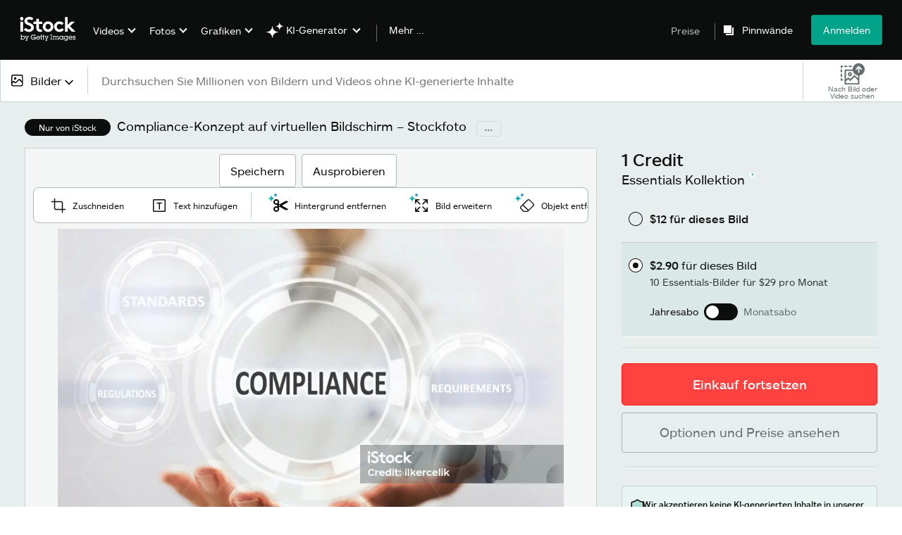

--- FILE ---
content_type: text/html; charset=utf-8
request_url: https://www.istockphoto.com/de/foto/compliance-konzept-auf-virtuellen-bildschirm-gm700303384-129624241
body_size: 60069
content:
<!DOCTYPE html><html class="de istock no-js" lang="de-DE" prefix="og: http://ogp.me/ns#"><head><script>window.renderStart = new Date().getTime();
window.currentSite = {
  domainSuffix: "com",
  nickname: "istock",
  isGetty: false,
  isiStock: true,
  countryLanguagePrefix: "de",
  tld: "",
  path: "/foto/compliance-konzept-auf-virtuellen-bildschirm-gm700303384-129624241",
  host: "www.istockphoto.com"
}
window.notificationsContext = '';
window.currentApplication = "asset-detail";
window.pipelineId = "3161061";
window.requireCookieConsent = false
window.environment = {
  isProduction: true
}
window.pipelineId = "3161061"
window.experiences = {"gsrpvideorestrictbotindexing":{"is_active":true,"active_offers":{},"metadata":{"bot":"true"}},"seowhitelistandcanonicals":{"is_active":true,"active_offers":{},"metadata":{"bot":"true"}},"setfederatedcomponentcookies":{"is_active":true,"active_offers":{},"metadata":{"bot":"true"}}}
window.google_tag_manager_id = "GTM-WF3KCX5"</script><script>(function() {
  window.localeStrings = window.localeStrings || {};
  var lsData = null;
  for (var key in lsData) { window.localeStrings[key] = lsData[key]; }

  window.visitorExperiencesData = window.visitorExperiencesData || {};
  var veData = null;
  for (var key in veData) { window.visitorExperiencesData[key] = veData[key]; }

  //HACK? - SiteMap class script is not loaded yet, but here is where we know the values for its constructor.
  if(!window.siteMap){window.siteMap = {};}
  window.siteMap.constructorValues = {
    location: window.location,
    countryLanguagePrefixes: {"au":{"en":{}},"be":{"fr":{},"en":{},"nl":{}},"ba":{"en":{}},"br":{"pt":{},"en":{}},"ca":{"en":{},"fr":{}},"cz":{"cs":{},"en":{}},"dk":{"en":{}},"de":{"de":{},"en":{}},"es":{"es":{},"en":{}},"fr":{"fr":{},"en":{}},"id":{"id":{},"en":{}},"in":{"en":{}},"ie":{"en":{}},"it":{"it":{},"en":{}},"me":{"en":{}},"nl":{"nl":{},"en":{}},"nz":{"en":{}},"no":{"en":{}},"at":{"de":{},"en":{}},"pl":{"pl":{},"en":{}},"pt":{"pt":{},"en":{}},"ch":{"de":{},"fr":{},"it":{},"en":{}},"fi":{"fi":{},"en":{}},"se":{"sv":{},"en":{}},"tr":{"tr":{},"en":{}},"ae":{"en":{}},"gb":{"en":{}},"us":{"en":{},"es":{}},"kr":{"ko":{},"en":{}},"jp":{"ja":{},"en":{}},"hk":{"zh":{},"en":{}},"hu":{"hu":{},"en":{}},"il":{"en":{}},"mx":{"es":{},"en":{}},"my":{"en":{}},"ro":{"ro":{},"en":{}},"ru":{"ru":{},"en":{}},"sg":{"en":{}},"th":{"th":{},"en":{}},"ua":{"uk":{},"en":{}},"vn":{"vi":{},"en":{}},"za":{"en":{}}},
    languageOnlyPrefixes: {"br":true,"cs":true,"de":true,"es":true,"fr":true,"id":true,"it":true,"nl":true,"pl":true,"pt":true,"fi":true,"se":true,"tr":true,"en":true,"kr":true,"jp":true,"hk":true,"hu":true,"ro":true,"ru":true,"th":true,"uk":true,"vi":true},
    siteMapMethods: null
  };

  window.siteCapabilitiesData = window.siteCapabilitiesData || {};
  var scData = null;
  for (var key in scData) { window.siteCapabilitiesData[key] = scData[key]; }

  window.user = {}
  window.user.isRemembered = false;
  window.user.isSecurelyRemembered = false;
  window.user.isAuthenticated = false;
  window.user.autoSuggestLocale = "de";
  window.user.isBot = true;
  window.isMobile = false;
  window.user.locale = "de"
  window.application = {
    app_prefix: "asset-detail"
  };
})();</script><link rel="preconnect" href="//spectrum.gettyimages.com"><link rel="preconnect" href="//media.istockphoto.com"><link rel="dns-prefetch" href="//spectrum.gettyimages.com"><link rel="dns-prefetch" href="//media.istockphoto.com"><link as="image" href="https://media.istockphoto.com/id/700303384/de/foto/compliance-konzept-auf-virtuellen-bildschirm.webp?s=612x612&amp;w=is&amp;k=20&amp;c=UXrHgNYJiE-QR6o57NqHgflzLpcUN1EN_kx5Iq0ptPk=" rel="preload" /><link as="font" crossorigin="anonymous" href="/asset-detail/assets/static/istkmaquetteweb-medium-4f04672afdd6e7158256.woff" rel="preload" type="font/woff2" /><link as="font" crossorigin="anonymous" href="/asset-detail/assets/static/istkmaquetteweb-regular-b848d4bbf1d776c799f6.woff" rel="preload" type="font/woff2" /><link href="/favicon.ico" rel="icon" type="image/x-icon" /><link href="/favicon-16x16.png" rel="icon" sizes="16x16" type="image/png" /><link href="/favicon-32x32.png" rel="icon" sizes="32x32" type="image/png" /><link href="/favicon-48x48.png" rel="icon" sizes="48x48" type="image/png" /><link href="/favicon-64x64.png" rel="icon" sizes="64x64" type="image/png" /><link href="/favicon-96x96.png" rel="icon" sizes="96x96" type="image/png" /><link href="/favicon-128x128.png" rel="icon" sizes="128x128" type="image/png" /><link href="/favicon-192x192.png" rel="icon" sizes="192x192" type="image/png" /><link href="/favicon-256x256.png" rel="icon" sizes="256x256" type="image/png" /><link rel="stylesheet" type="text/css" media="all" href="/asset-detail/assets/css/istock.02827c517dc15f0525fd.css"><link rel="stylesheet" type="text/css" media="all" href="/asset-detail/assets/css/application.64a5548edb58f3176762.css"><script type="text/javascript" src="/asset-detail/assets/polyfill.c488898ad8e4dbd27672.js" nomodule="nomodule"></script><script type="text/javascript" src="/asset-detail/assets/application.b59f758abfa24f480bc5.js" defer="defer"></script><title>Compliancekonzept Auf Virtuellen Bildschirm Stockfoto und mehr Bilder von Konformität - Konformität, Marketing, Herstellendes Gewerbe - iStock</title><meta charset="utf-8" /><meta name="csrf-param" content="authenticity_token" />
<meta name="csrf-token" content="CXfccUpP3u6dwhPp5ZcV2uYijTZWeTeRnfk4Q18atfaCMm_AhXCEGBaxzbVjpXSde6kjVia_X_HwT2SScgQeGQ" /><meta name="title" content="Compliancekonzept Auf Virtuellen Bildschirm Stockfoto und mehr Bilder von Konformität - Konformität, Marketing, Herstellendes Gewerbe - iStock" /><meta name="description" content="Jetzt das Foto Compliancekonzept Auf Virtuellen Bildschirm herunterladen. Und durchsuchen Sie die Bibliothek von iStock mit lizenzfreien Stock-Bildern, die Konformität Fotos, die zum schnellen und einfachen Download bereitstehen, umfassen." /><meta name="viewport" content="width=device-width, initial-scale=1.0" /><meta name="apple-mobile-web-app-capable" content="yes" /><meta name="apple-mobile-web-app-status-bar-style" content="black-translucent" /><meta name="robots" content="noai, noimageai" /><meta content="Compliance-Konzept auf virtuellen Bildschirm" property="og:title" /><meta content="https://media.istockphoto.com/id/700303384/de/foto/compliance-konzept-auf-virtuellen-bildschirm.jpg?s=170667a&amp;w=0&amp;k=20&amp;c=zHxwEdpUiMMb5fvUF-XCNyv37d4mnkYhnUcMMs4xqr0=" property="og:image" /><meta content="https://www.istockphoto.com/de/foto/compliance-konzept-auf-virtuellen-bildschirm-gm700303384-129624241" property="og:url" /><meta property="og:image:width" /><meta property="og:image:height" /><meta content="Compliance-Konzept auf virtuellen Bildschirm" property="og:description" /><meta content="de" property="og:locale" /><meta content="iStock" property="og:site_name" /><meta content="article" property="og:type" /><meta content="@istock" name="twitter:site" /><meta content="summary_large_image" name="twitter:card" /><meta content="Compliance-Konzept auf virtuellen Bildschirm" name="twitter:title" /><meta content="https://media.istockphoto.com/id/700303384/de/foto/compliance-konzept-auf-virtuellen-bildschirm.jpg?s=170667a&amp;w=0&amp;k=20&amp;c=zHxwEdpUiMMb5fvUF-XCNyv37d4mnkYhnUcMMs4xqr0=" name="twitter:image" /><meta name="twitter:image:width" /><meta name="twitter:image:height" /><meta content="max-image-preview:large" name="robots" /><meta content="app-id=377716883,app-argument=https://www.istockphoto.com/foto/compliance-konzept-auf-virtuellen-bildschirm-gm700303384-129624241" name="apple-itunes-app" /><link href="https://www.istockphoto.com/cs/fotografie/koncept-dodr%C5%BEov%C3%A1n%C3%AD-p%C5%99edpis%C5%AF-na-virtu%C3%A1ln%C3%AD-obrazovce-gm700303384-129624241" hreflang="cs" rel="alternate" /><link href="https://www.istockphoto.com/de/foto/compliance-konzept-auf-virtuellen-bildschirm-gm700303384-129624241" hreflang="de" rel="alternate" /><link href="https://www.istockphoto.com/es/foto/concepto-de-cumplimiento-en-pantalla-virtual-gm700303384-129624241" hreflang="es" rel="alternate" /><link href="https://www.istockphoto.com/fr/photo/concept-de-conformit%C3%A9-sur-%C3%A9cran-virtuel-gm700303384-129624241" hreflang="fr" rel="alternate" /><link href="https://www.istockphoto.com/id/foto/konsep-kepatuhan-pada-layar-virtual-gm700303384-129624241" hreflang="id" rel="alternate" /><link href="https://www.istockphoto.com/it/foto/concetto-di-conformit%C3%A0-sullo-schermo-virtuale-gm700303384-129624241" hreflang="it" rel="alternate" /><link href="https://www.istockphoto.com/nl/foto/naleving-concept-op-virtueel-scherm-gm700303384-129624241" hreflang="nl" rel="alternate" /><link href="https://www.istockphoto.com/pl/zdj%C4%99cie/koncepcja-zgodno%C5%9Bci-na-ekranie-wirtualnym-gm700303384-129624241" hreflang="pl" rel="alternate" /><link href="https://www.istockphoto.com/fi/valokuva/yhteensopivuuskonsepti-virtuaalin%C3%A4yt%C3%B6ss%C3%A4-gm700303384-129624241" hreflang="fi" rel="alternate" /><link href="https://www.istockphoto.com/se/foto/%C3%B6verensst%C3%A4mmelse-koncept-p%C3%A5-virtuella-sk%C3%A4rmen-gm700303384-129624241" hreflang="sv" rel="alternate" /><link href="https://www.istockphoto.com/tr/foto%C4%9Fraf/sanal-ekran-uyum-kavram%C4%B1-gm700303384-129624241" hreflang="tr" rel="alternate" /><link href="https://www.istockphoto.com/kr/%EC%82%AC%EC%A7%84/%EA%B0%80%EC%83%81-%ED%99%94%EB%A9%B4%EC%97%90-%EC%A4%80%EC%88%98-%EA%B0%9C%EB%85%90-gm700303384-129624241" hreflang="ko" rel="alternate" /><link href="https://www.istockphoto.com/jp/%E3%82%B9%E3%83%88%E3%83%83%E3%82%AF%E3%83%95%E3%82%A9%E3%83%88/%E4%BB%AE%E6%83%B3%E7%94%BB%E9%9D%A2%E4%B8%8A%E3%81%AE%E3%82%B3%E3%83%B3%E3%83%97%E3%83%A9%E3%82%A4%E3%82%A2%E3%83%B3%E3%82%B9%E6%A6%82%E5%BF%B5-gm700303384-129624241" hreflang="ja" rel="alternate" /><link href="https://www.istockphoto.com/hu/fot%C3%B3/megfelel%C5%91s%C3%A9gi-koncepci%C3%B3-virtu%C3%A1lis-k%C3%A9perny%C5%91n-gm700303384-129624241" hreflang="hu" rel="alternate" /><link href="https://www.istockphoto.com/ro/fotografie/conceptul-de-conformitate-pe-ecranul-virtual-gm700303384-129624241" hreflang="ro" rel="alternate" /><link href="https://www.istockphoto.com/ru/%D1%84%D0%BE%D1%82%D0%BE/%D0%BA%D0%BE%D0%BD%D1%86%D0%B5%D0%BF%D1%86%D0%B8%D1%8F-%D1%81%D0%BE%D0%BE%D1%82%D0%B2%D0%B5%D1%82%D1%81%D1%82%D0%B2%D0%B8%D1%8F-%D0%BD%D0%B0-%D0%B2%D0%B8%D1%80%D1%82%D1%83%D0%B0%D0%BB%D1%8C%D0%BD%D0%BE%D0%BC-%D1%8D%D0%BA%D1%80%D0%B0%D0%BD%D0%B5-gm700303384-129624241" hreflang="ru" rel="alternate" /><link href="https://www.istockphoto.com/th/%E0%B8%A3%E0%B8%B9%E0%B8%9B%E0%B8%96%E0%B9%88%E0%B8%B2%E0%B8%A2/%E0%B9%81%E0%B8%99%E0%B8%A7%E0%B8%84%E0%B8%B4%E0%B8%94%E0%B8%81%E0%B8%B2%E0%B8%A3%E0%B8%9B%E0%B8%8F%E0%B8%B4%E0%B8%9A%E0%B8%B1%E0%B8%95%E0%B8%B4%E0%B8%95%E0%B8%B2%E0%B8%A1%E0%B8%81%E0%B8%8E%E0%B8%A3%E0%B8%B0%E0%B9%80%E0%B8%9A%E0%B8%B5%E0%B8%A2%E0%B8%9A%E0%B8%9A%E0%B8%99%E0%B8%AB%E0%B8%99%E0%B9%89%E0%B8%B2%E0%B8%88%E0%B8%AD%E0%B9%80%E0%B8%AA%E0%B8%A1%E0%B8%B7%E0%B8%AD%E0%B8%99-gm700303384-129624241" hreflang="th" rel="alternate" /><link href="https://www.istockphoto.com/uk/%D1%84%D0%BE%D1%82%D0%BE/%D0%BA%D0%BE%D0%BD%D1%86%D0%B5%D0%BF%D1%86%D1%96%D1%8F-%D0%B2%D1%96%D0%B4%D0%BF%D0%BE%D0%B2%D1%96%D0%B4%D0%BD%D0%BE%D1%81%D1%82%D1%96-%D0%BD%D0%B0-%D0%B2%D1%96%D1%80%D1%82%D1%83%D0%B0%D0%BB%D1%8C%D0%BD%D0%BE%D0%BC%D1%83-%D0%B5%D0%BA%D1%80%D0%B0%D0%BD%D1%96-gm700303384-129624241" hreflang="uk" rel="alternate" /><link href="https://www.istockphoto.com/vi/anh/kh%C3%A1i-ni%E1%BB%87m-tu%C3%A2n-th%E1%BB%A7-tr%C3%AAn-m%C3%A0n-h%C3%ACnh-%E1%BA%A3o-gm700303384-129624241" hreflang="vi" rel="alternate" /><link href="https://www.istockphoto.com/br/foto/conceito-de-conformidade-na-tela-virtual-gm700303384-129624241" hreflang="pt-BR" rel="alternate" /><link href="https://www.istockphoto.com/pt/foto/compliance-concept-on-virtual-screen-gm700303384-129624241" hreflang="pt-PT" rel="alternate" /><link href="https://www.istockphoto.com/hk/%E7%85%A7%E7%89%87/%E6%B3%95%E8%A6%8F%E9%81%B5%E5%BE%9E%E6%80%A7%E6%A6%82%E5%BF%B5%E5%9C%A8%E8%99%9B%E6%93%AC%E8%9E%A2%E5%B9%95%E4%B8%8A-gm700303384-129624241" hreflang="zh" rel="alternate" /><link href="https://www.istockphoto.com/photo/compliance-concept-on-virtual-screen-gm700303384-129624241" hreflang="en" rel="alternate" /><link href="https://www.istockphoto.com/photo/compliance-concept-on-virtual-screen-gm700303384-129624241" hreflang="x-default" rel="alternate" /><meta content="de" http-equiv="content-language" /><link href="https://www.istockphoto.com/de/foto/compliance-konzept-auf-virtuellen-bildschirm-gm700303384-129624241" rel="canonical" /><link href="/de/sign-in?returnurl=%2Ffoto%2Fcompliance-konzept-auf-virtuellen-bildschirm-gm700303384-129624241" rel="signin" /><link href="/de/optionen-und-preise" rel="cart" /><link href="http://www.istockphoto.com/de/opensearch.xml" rel="search" type="application/opensearchdescription+xml" /></head><body class="asset_detail_container adp_container"><meta name="itemType" content="https://schema.org/WebPage" /><div id="header-wrapper">      <script type="application/json" data-component='Header'>
        {"layout":"full","currentPage":"asset_detail","showSearchBarToggle":false,"linkDisabled":false}
      </script>
      <script type="text/javascript">if(!window.remotes) { window.remotes = {}; }</script><link rel="stylesheet" href="/components/global-nav/static/css/alliance-ui-styles.6329308cba8ea32b5437.css"/><link rel="stylesheet" href="/components/global-nav/static/css/513.057e9a67f512409eb3f1.css"/><link rel="stylesheet" href="/components/global-nav/static/css/components-istock-Header.b98610719be0dddf8483.css"/><link rel="stylesheet" href="/components/global-nav/static/css/Header.f22ce4f2595e3f5f52d1.css"/><script src="/components/global-nav/static/remoteEntry.9a812b8038d12ef674f6.js" integrity="sha384-K1q7Cm8zJ4oO12/T01Oc5rdI7N7Q3fEpAPtgrvCgx0QLpvXUYsm7hF5e8kH136IY" defer=""></script><script src="/components/global-nav/static/7029.f21f1ad32d01876424ae.js" integrity="sha384-kGuTE2UJyamrD4oymQDn4Cy3krMlm1vT0YnsI5A573Y2aXTeUX9LoqfZPX0xS61v" defer=""></script><script src="/components/global-nav/static/Header.738928605b7e1fd76e72.js" integrity="sha384-As0vMk3vAVLi6lYMeNk5sA0RlrGtAhVuWiDQEwkvBldbwq8kJ8IyLwjcqhCKw9Qq" defer=""></script><script src="/components/global-nav/static/istock-js.769e06c85665502275c3.js" integrity="sha384-x6X9L5e8G+fUP+qT+y3hXrPWXexTSUbTrAfgEAZGfb+wIFFDArLgZKbW8RfUEsOj" defer=""></script><script src="/components/global-nav/static/locales-istock-de.7825dcd98aacd8574305.js" integrity="sha384-O/dfzJk40B1mA1eX9+qqakxt3k0JZ9Kv2JThZz9hgLexLsqtDxoCCEzELN72mvUY" defer=""></script><script src="/components/global-nav/static/5000.e78876c5ea36791488c2.js" integrity="sha384-bNcnkBEg8GZnM5zoPw7l52xEfygz1egB6nFUZVCUpI5yJumoRSW4qJpLhN8fAglU" defer=""></script><script src="/components/global-nav/static/2482.176f99add19f45cd16a1.js" integrity="sha384-KnqId+cY+jphK8QSc2X8A3H2auQcXpkU/IzOyqeVpJwFDLk+Xg4YGJbJVGh3MDb8" defer=""></script><script src="/components/global-nav/static/4503.fc2920e030fe25eed26f.js" integrity="sha384-B/VW/W933wMIICIl6dgs+tpm+LBa0cMyK3116uBJJTw2OekTYeU9ljQM9AcaxLst" defer=""></script><script src="/components/global-nav/static/7054.b2cbdc11df5af4c3a34b.js" integrity="sha384-h9uxpRBL/yzoW3ZcdqvleCZlYHP+HYORSfy1HC0DnCqFID2d41XzY48LbVIeKqX6" defer=""></script><script src="/components/global-nav/static/components-istock-Header.fe92b1a760b996de6e0c.js" integrity="sha384-jQhEB5GExclwG7EQG1ipmPoXCwq2OOCYOaLT4aGMyBLdE/7BQ2G3cAk2Db6fjcfo" defer=""></script><div ng-non-bindable="true" data-component="Header" data-prerender="true" data-app="global_nav" data-locale="de" data-site="istock" data-federated-component="true" data-root="false"><!--$--><script id="header_397005" type="text/javascript">if(!window.remotes['global_nav']){window.remotes['global_nav']={};}
    window.remotes['global_nav']['header']={};
    window.remotes['global_nav']['header'].state="%7B%22mutations%22%3A%5B%5D%2C%22queries%22%3A%5B%7B%22dehydratedAt%22%3A1769910084841%2C%22state%22%3A%7B%22data%22%3A%7B%22premiumDashBoardEnabled%22%3Afalse%2C%22isAnonymous%22%3Atrue%2C%22isAuthenticated%22%3Afalse%2C%22isKnownUser%22%3Afalse%2C%22isBot%22%3Atrue%2C%22isTeamLeader%22%3Afalse%2C%22isTeamMember%22%3Afalse%2C%22billingCountryCode%22%3A%22USA%22%2C%22hasActiveGenerationAgreement%22%3Afalse%2C%22isEligibleForPremiumPlusMusic%22%3Atrue%2C%22showPricingLink%22%3Atrue%2C%22trendingSearchLinksImages%22%3A%5B%7B%22name%22%3A%22Hamburg%22%2C%22gaName%22%3A%22Hamburg%22%2C%22href%22%3A%22%2Fde%2Ffotos%2Fhamburg%22%7D%2C%7B%22name%22%3A%22Valentinstag%22%2C%22gaName%22%3A%22Valentinstag%22%2C%22href%22%3A%22%2Fde%2Fbilder%2Fvalentinstag%22%7D%2C%7B%22name%22%3A%22Wald%22%2C%22gaName%22%3A%22Wald%22%2C%22href%22%3A%22%2Fde%2Ffotos%2Fwald%22%7D%2C%7B%22name%22%3A%22Fr%C3%BChling%22%2C%22gaName%22%3A%22Fr%C3%BChling%22%2C%22href%22%3A%22%2Fde%2Fbilder%2Ffrhling%22%7D%2C%7B%22name%22%3A%22Team%22%2C%22gaName%22%3A%22Team%22%2C%22href%22%3A%22%2Fde%2Ffotos%2Fteam%22%7D%2C%7B%22name%22%3A%22Berlin%22%2C%22gaName%22%3A%22Berlin%22%2C%22href%22%3A%22%2Fde%2Fbilder%2Fberlin%22%7D%2C%7B%22name%22%3A%22Datenschutz%22%2C%22gaName%22%3A%22Datenschutz%22%2C%22href%22%3A%22%2Fde%2Ffotos%2Fdatenschutz%22%7D%2C%7B%22name%22%3A%22Herz%22%2C%22gaName%22%3A%22Herz%22%2C%22href%22%3A%22%2Fde%2Ffotos%2Fherz%22%7D%2C%7B%22name%22%3A%22Karneval%22%2C%22gaName%22%3A%22Karneval%22%2C%22href%22%3A%22%2Fde%2Ffotos%2Fkarneval%22%7D%2C%7B%22name%22%3A%22D%C3%BCsseldorf%22%2C%22gaName%22%3A%22D%C3%BCsseldorf%22%2C%22href%22%3A%22%2Fde%2Fbilder%2Fdsseldorf%22%7D%2C%7B%22name%22%3A%22Ostern%22%2C%22gaName%22%3A%22Ostern%22%2C%22href%22%3A%22%2Fde%2Fbilder%2Fostern%22%7D%2C%7B%22name%22%3A%22Seminar%22%2C%22gaName%22%3A%22Seminar%22%2C%22href%22%3A%22%2Fde%2Ffotos%2Fseminar%22%7D%2C%7B%22name%22%3A%22B%C3%BCro%22%2C%22gaName%22%3A%22B%C3%BCro%22%2C%22href%22%3A%22%2Fde%2Fbilder%2Fbro%22%7D%2C%7B%22name%22%3A%22Weihnachten%22%2C%22gaName%22%3A%22Weihnachten%22%2C%22href%22%3A%22%2Fde%2Fbilder%2Fweihnachten%22%7D%2C%7B%22name%22%3A%22Frankfurt%22%2C%22gaName%22%3A%22Frankfurt%22%2C%22href%22%3A%22%2Fde%2Fbilder%2Ffrankfurt%22%7D%2C%7B%22name%22%3A%22K%C3%BCnstliche%20Intelligenz%22%2C%22gaName%22%3A%22K%C3%BCnstliche%20Intelligenz%22%2C%22href%22%3A%22%2Fde%2Ffotos%2Fk%25C3%25BCnstliche-intelligenz%22%7D%2C%7B%22name%22%3A%22Fu%C3%9Fball%22%2C%22gaName%22%3A%22Fu%C3%9Fball%22%2C%22href%22%3A%22%2Fde%2Fbilder%2Ffuball%22%7D%2C%7B%22name%22%3A%22Konfetti%22%2C%22gaName%22%3A%22Konfetti%22%2C%22href%22%3A%22%2Fde%2Ffotos%2Fkonfetti%22%7D%2C%7B%22name%22%3A%22Beratung%22%2C%22gaName%22%3A%22Beratung%22%2C%22href%22%3A%22%2Fde%2Ffotos%2Fberatung%22%7D%2C%7B%22name%22%3A%22Arzt%20Patient%22%2C%22gaName%22%3A%22Arzt%20Patient%22%2C%22href%22%3A%22%2Fde%2Ffotos%2Farzt-patient%22%7D%5D%2C%22trendingSearchLinksVideo%22%3A%5B%7B%22name%22%3A%22Discokugel%22%2C%22gaName%22%3A%22Discokugel%22%2C%22href%22%3A%22%2Fde%2Fvideos%2Fdiscokugel%22%7D%2C%7B%22name%22%3A%22Photovoltaik%22%2C%22gaName%22%3A%22Photovoltaik%22%2C%22href%22%3A%22%2Fde%2Fvideos%2Fphotovoltaik%22%7D%2C%7B%22name%22%3A%22Germany%22%2C%22gaName%22%3A%22Germany%22%2C%22href%22%3A%22%2Fde%2Fvideos%2Fgermany%22%7D%5D%2C%22trendingSearchLinksIllustrations%22%3A%5B%7B%22name%22%3A%22Hamburg%22%2C%22gaName%22%3A%22Hamburg%22%2C%22href%22%3A%22%2Fde%2Fgrafiken%2Fhamburg%22%7D%5D%2C%22trendingSearchLinksVectors%22%3A%5B%7B%22name%22%3A%22Herz%22%2C%22gaName%22%3A%22Herz%22%2C%22href%22%3A%22%2Fde%2Fvektorgrafiken%2Fherz%22%7D%2C%7B%22name%22%3A%22Ostern%22%2C%22gaName%22%3A%22Ostern%22%2C%22href%22%3A%22%2Fde%2Fvektorgrafiken%2Fostern%22%7D%2C%7B%22name%22%3A%22Konfetti%22%2C%22gaName%22%3A%22Konfetti%22%2C%22href%22%3A%22%2Fde%2Fvektorgrafiken%2Fkonfetti%22%7D%2C%7B%22name%22%3A%22Valentinstag%22%2C%22gaName%22%3A%22Valentinstag%22%2C%22href%22%3A%22%2Fde%2Fvektorgrafiken%2Fvalentinstag%22%7D%2C%7B%22name%22%3A%22Sprechblasen%22%2C%22gaName%22%3A%22Sprechblasen%22%2C%22href%22%3A%22%2Fde%2Fvektorgrafiken%2Fsprechblasen%22%7D%2C%7B%22name%22%3A%22Pfeil%22%2C%22gaName%22%3A%22Pfeil%22%2C%22href%22%3A%22%2Fde%2Fvektorgrafiken%2Fpfeil%22%7D%2C%7B%22name%22%3A%22Pfeile%22%2C%22gaName%22%3A%22Pfeile%22%2C%22href%22%3A%22%2Fde%2Fvektorgrafiken%2Fpfeile%22%7D%2C%7B%22name%22%3A%22Geburtstag%22%2C%22gaName%22%3A%22Geburtstag%22%2C%22href%22%3A%22%2Fde%2Fvektorgrafiken%2Fgeburtstag%22%7D%2C%7B%22name%22%3A%22Roadmap%22%2C%22gaName%22%3A%22Roadmap%22%2C%22href%22%3A%22%2Fde%2Fvektorgrafiken%2Froadmap%22%7D%2C%7B%22name%22%3A%22Weltkarte%22%2C%22gaName%22%3A%22Weltkarte%22%2C%22href%22%3A%22%2Fde%2Fvektorgrafiken%2Fweltkarte%22%7D%2C%7B%22name%22%3A%22Sport%22%2C%22gaName%22%3A%22Sport%22%2C%22href%22%3A%22%2Fde%2Fvektorgrafiken%2Fsport%22%7D%2C%7B%22name%22%3A%22Wegweiser%22%2C%22gaName%22%3A%22Wegweiser%22%2C%22href%22%3A%22%2Fde%2Fvektorgrafiken%2Fwegweiser%22%7D%2C%7B%22name%22%3A%22Superheld%22%2C%22gaName%22%3A%22Superheld%22%2C%22href%22%3A%22%2Fde%2Fvektorgrafiken%2Fsuperheld%22%7D%2C%7B%22name%22%3A%22Tropfen%22%2C%22gaName%22%3A%22Tropfen%22%2C%22href%22%3A%22%2Fde%2Fvektorgrafiken%2Ftropfen%22%7D%2C%7B%22name%22%3A%22Marathon%22%2C%22gaName%22%3A%22Marathon%22%2C%22href%22%3A%22%2Fde%2Fvektorgrafiken%2Fmarathon%22%7D%5D%2C%22emergencyBannersData%22%3A%7B%7D%2C%22popularCategories%22%3A%7B%22photos%22%3A%5B%7B%22category%22%3A%22Career%20images%22%2C%22localized_category%22%3A%22Karrierefotos%22%2C%22url%22%3A%22%2Fde%2Fbilder%2Fjobs-und-karriere%22%7D%2C%7B%22category%22%3A%22Family%20stock%20photos%22%2C%22localized_category%22%3A%22Stock-Fotos%20zu%20Familie%22%2C%22url%22%3A%22%2Fde%2Fbilder%2Ffamilie%22%7D%2C%7B%22category%22%3A%22Nature%20photos%22%2C%22localized_category%22%3A%22Naturfotos%22%2C%22url%22%3A%22%2Fde%2Fbilder%2Fnatur-und-landschaften%22%7D%2C%7B%22category%22%3A%22Technology%20photos%22%2C%22localized_category%22%3A%22Wissenschaftsfotos%22%2C%22url%22%3A%22%2Fde%2Fbilder%2Fwissenschaft-und-technologie%22%7D%2C%7B%22category%22%3A%22Business%20photos%22%2C%22localized_category%22%3A%22Businessfotos%22%2C%22url%22%3A%22%2Fde%2Fbilder%2Fbusiness-und-finanzen%22%7D%2C%7B%22category%22%3A%22Architecture%20photos%22%2C%22localized_category%22%3A%22Architekturfotos%22%2C%22url%22%3A%22%2Fde%2Fbilder%2Farchitektur%22%7D%2C%7B%22category%22%3A%22Animal%20photos%22%2C%22localized_category%22%3A%22Tierfotos%22%2C%22url%22%3A%22%2Fde%2Fbilder%2Fhaustiere-und-tiere%22%7D%2C%7B%22category%22%3A%22Beauty%20images%22%2C%22localized_category%22%3A%22Stock-Fotos%20zu%20Mode%22%2C%22url%22%3A%22%2Fde%2Fbilder%2Fmode-und-beauty%22%7D%2C%7B%22category%22%3A%22Celebration%20photos%22%2C%22localized_category%22%3A%22Fotos%20zu%20Feiern%22%2C%22url%22%3A%22%2Fde%2Fbilder%2Fbesondere-anl%25C3%25A4sse%22%7D%2C%7B%22category%22%3A%22Destinations%20photos%22%2C%22localized_category%22%3A%22Stock-Fotos%20zu%20Reisen%22%2C%22url%22%3A%22%2Fde%2Fbilder%2Freiseziele%22%7D%2C%7B%22category%22%3A%22Education%20photos%22%2C%22localized_category%22%3A%22Fotos%20zum%20Bildungswesen%22%2C%22url%22%3A%22%2Fde%2Fbilder%2Fbildung%22%7D%2C%7B%22category%22%3A%22Emotional%20photos%22%2C%22localized_category%22%3A%22Emotionale%20ausdruck%20fotos%22%2C%22url%22%3A%22%2Fde%2Fbilder%2Fgef%25C3%25BChle-und-emotionen%22%7D%2C%7B%22category%22%3A%22Food%20stock%20photos%22%2C%22localized_category%22%3A%22Stock-Fotos%20zu%20Essen%20und%20Trinken%22%2C%22url%22%3A%22%2Fde%2Fbilder%2Fessen-und-trinken%22%7D%2C%7B%22category%22%3A%22Fitness%20photos%22%2C%22localized_category%22%3A%22Fitnessfotos%22%2C%22url%22%3A%22%2Fde%2Fbilder%2Ffitness-und-wellness%22%7D%2C%7B%22category%22%3A%22Holiday%20season%20images%22%2C%22localized_category%22%3A%22Bilder%20zu%20Weihnachtszeit%20und%20Feiertagen%22%2C%22url%22%3A%22%2Fde%2Fbilder%2Fferien-und-feiertage%22%7D%2C%7B%22category%22%3A%22Lifestyle%20images%22%2C%22localized_category%22%3A%22Lifestylefotos%22%2C%22url%22%3A%22%2Fde%2Fbilder%2Flifestyle%22%7D%2C%7B%22category%22%3A%22Medical%20photos%22%2C%22localized_category%22%3A%22Stock-Fotos%20zu%20Medizin%22%2C%22url%22%3A%22%2Fde%2Fbilder%2Fgesundheitswesen-und-medizin%22%7D%2C%7B%22category%22%3A%22Sport%20photos%22%2C%22localized_category%22%3A%22Sportfotos%22%2C%22url%22%3A%22%2Fde%2Fbilder%2Fsport-und-freizeit%22%7D%2C%7B%22category%22%3A%22Transport%20stock%20photos%22%2C%22localized_category%22%3A%22Stock-Fotos%20zu%20Transport%22%2C%22url%22%3A%22%2Fde%2Fbilder%2Fverkehrsmittel%22%7D%5D%2C%22illustrations%22%3A%5B%7B%22category%22%3A%22templates%22%2C%22localized_category%22%3A%22Vorlagen%22%2C%22url%22%3A%22%2Fde%2Fvektoren%2Fvorlagen%22%7D%2C%7B%22category%22%3A%22icons%22%2C%22localized_category%22%3A%22Symbole%22%2C%22url%22%3A%22%2Fde%2Fvektoren%2Fsymbole%22%7D%2C%7B%22category%22%3A%22backgrounds%22%2C%22localized_category%22%3A%22Hintergr%C3%BCnde%22%2C%22url%22%3A%22%2Fde%2Fvektoren%2Fhintergr%25C3%25BCnde%22%7D%2C%7B%22category%22%3A%22holidays-and-seasonal%22%2C%22localized_category%22%3A%22Ferien%20und%20Feiertage%22%2C%22url%22%3A%22%2Fde%2Fvektoren%2Fferien-und-feiertage%22%7D%2C%7B%22category%22%3A%22jobs-and-careers%22%2C%22localized_category%22%3A%22Jobs%20und%20Karriere%22%2C%22url%22%3A%22%2Fde%2Fvektoren%2Fjobs-und-karriere%22%7D%2C%7B%22category%22%3A%22business-and-finance%22%2C%22localized_category%22%3A%22Business%20und%20Finanzen%22%2C%22url%22%3A%22%2Fde%2Fvektoren%2Fbusiness-und-finanzen%22%7D%2C%7B%22category%22%3A%22cartoons-and-comics%22%2C%22localized_category%22%3A%22Cartoons%20und%20Comics%22%2C%22url%22%3A%22%2Fde%2Fvektoren%2Fcartoons-und-comics%22%7D%2C%7B%22category%22%3A%22education%22%2C%22localized_category%22%3A%22Bildung%22%2C%22url%22%3A%22%2Fde%2Fvektoren%2Fbildung%22%7D%2C%7B%22category%22%3A%22emblems-banners-and-badges%22%2C%22localized_category%22%3A%22Embleme%20Banner%20und%20Abzeichen%22%2C%22url%22%3A%22%2Fde%2Fvektoren%2Fembleme-banner-und-abzeichen%22%7D%2C%7B%22category%22%3A%22family%22%2C%22localized_category%22%3A%22Familie%22%2C%22url%22%3A%22%2Fde%2Fvektoren%2Ffamilie%22%7D%2C%7B%22category%22%3A%22fashion-and-beauty%22%2C%22localized_category%22%3A%22Mode%20und%20Beauty%22%2C%22url%22%3A%22%2Fde%2Fvektoren%2Fmode-und-beauty%22%7D%2C%7B%22category%22%3A%22flags-and-maps%22%2C%22localized_category%22%3A%22Flaggen%20und%20Karten%22%2C%22url%22%3A%22%2Fde%2Fvektoren%2Fflaggen-und-karten%22%7D%2C%7B%22category%22%3A%22food-and-drink%22%2C%22localized_category%22%3A%22Essen%20und%20Trinken%22%2C%22url%22%3A%22%2Fde%2Fvektoren%2Fessen-und-trinken%22%7D%2C%7B%22category%22%3A%22frames-and-borders%22%2C%22localized_category%22%3A%22Rahmen%20und%20Bord%C3%BCren%22%2C%22url%22%3A%22%2Fde%2Fvektoren%2Frahmen-und-bord%25C3%25BCren%22%7D%2C%7B%22category%22%3A%22fitness-and-wellness%22%2C%22localized_category%22%3A%22Fitness%20und%20Wellness%22%2C%22url%22%3A%22%2Fde%2Fvektoren%2Ffitness-und-wellness%22%7D%2C%7B%22category%22%3A%22healthcare-and-medicine%22%2C%22localized_category%22%3A%22Gesundheitswesen%20und%20Medizin%22%2C%22url%22%3A%22%2Fde%2Fvektoren%2Fgesundheitswesen-und-medizin%22%7D%2C%7B%22category%22%3A%22interface-elements%22%2C%22localized_category%22%3A%22Benutzeroberfl%C3%A4chen%20Elemente%22%2C%22url%22%3A%22%2Fde%2Fvektoren%2Fbenutzeroberfl%25C3%25A4chen-elemente%22%7D%2C%7B%22category%22%3A%22infographics%22%2C%22localized_category%22%3A%22Infografiken%22%2C%22url%22%3A%22%2Fde%2Fvektoren%2Finfografiken%22%7D%2C%7B%22category%22%3A%22lifestyle%22%2C%22localized_category%22%3A%22Lifestyle%22%2C%22url%22%3A%22%2Fde%2Fvektoren%2Flifestyle%22%7D%2C%7B%22category%22%3A%22moods-and-feelings%22%2C%22localized_category%22%3A%22Gef%C3%BChle%20und%20Emotionen%22%2C%22url%22%3A%22%2Fde%2Fvektoren%2Fgef%25C3%25BChle-und-emotionen%22%7D%2C%7B%22category%22%3A%22nature-and-landscapes%22%2C%22localized_category%22%3A%22Natur%20und%20Landschaften%22%2C%22url%22%3A%22%2Fde%2Fvektoren%2Fnatur-und-landschaften%22%7D%2C%7B%22category%22%3A%22pets-and-animals%22%2C%22localized_category%22%3A%22Haustiere%20und%20Tiere%22%2C%22url%22%3A%22%2Fde%2Fvektoren%2Fhaustiere-und-tiere%22%7D%2C%7B%22category%22%3A%22product-mockups%22%2C%22localized_category%22%3A%22Produktmodelle%22%2C%22url%22%3A%22%2Fde%2Fvektoren%2Fproduktmodelle%22%7D%2C%7B%22category%22%3A%22science-and-technology%22%2C%22localized_category%22%3A%22Wissenschaft%20und%20Technologie%22%2C%22url%22%3A%22%2Fde%2Fvektoren%2Fwissenschaft-und-technologie%22%7D%2C%7B%22category%22%3A%22silhouettes%22%2C%22localized_category%22%3A%22Silhouetten%22%2C%22url%22%3A%22%2Fde%2Fvektoren%2Fsilhouetten%22%7D%2C%7B%22category%22%3A%22special-occasions%22%2C%22localized_category%22%3A%22Besondere%20Anl%C3%A4sse%22%2C%22url%22%3A%22%2Fde%2Fvektoren%2Fbesondere-anl%25C3%25A4sse%22%7D%2C%7B%22category%22%3A%22sports-and-recreation%22%2C%22localized_category%22%3A%22Sport%22%2C%22url%22%3A%22%2Fde%2Fvektoren%2Fsport%22%7D%2C%7B%22category%22%3A%22tattoos%22%2C%22localized_category%22%3A%22Tattoos%22%2C%22url%22%3A%22%2Fde%2Fvektoren%2Ftattoos%22%7D%2C%7B%22category%22%3A%22textures-and-patterns%22%2C%22localized_category%22%3A%22Strukturen%20und%20Muster%22%2C%22url%22%3A%22%2Fde%2Fvektoren%2Fstrukturen-und-muster%22%7D%2C%7B%22category%22%3A%22transportation%22%2C%22localized_category%22%3A%22Verkehrsmittel%22%2C%22url%22%3A%22%2Fde%2Fvektoren%2Fverkehrsmittel%22%7D%5D%2C%22videos%22%3A%5B%7B%22category%22%3A%22architecture%22%2C%22localized_category%22%3A%22Architektur%22%2C%22url%22%3A%22%2Fde%2Fvideoclips%2Farchitektur%22%7D%2C%7B%22category%22%3A%22nature-and-landscapes%22%2C%22localized_category%22%3A%22Natur%20und%20Landschaften%22%2C%22url%22%3A%22%2Fde%2Fvideoclips%2Fnatur-und-landschaften%22%7D%2C%7B%22category%22%3A%22business-and-finance%22%2C%22localized_category%22%3A%22Business%20und%20Finanzen%22%2C%22url%22%3A%22%2Fde%2Fvideoclips%2Fbusiness-und-finanzen%22%7D%2C%7B%22category%22%3A%22science-and-technology%22%2C%22localized_category%22%3A%22Wissenschaft%20und%20Technologie%22%2C%22url%22%3A%22%2Fde%2Fvideoclips%2Fwissenschaft-und-technologie%22%7D%2C%7B%22category%22%3A%22jobs-and-careers%22%2C%22localized_category%22%3A%22Jobs%20und%20Karriere%22%2C%22url%22%3A%22%2Fde%2Fvideoclips%2Fjobs-und-karriere%22%7D%2C%7B%22category%22%3A%22lifestyle%22%2C%22localized_category%22%3A%22Lifestyle%22%2C%22url%22%3A%22%2Fde%2Fvideoclips%2Flifestyle%22%7D%2C%7B%22category%22%3A%22adventure%22%2C%22localized_category%22%3A%22Abenteuer%22%2C%22url%22%3A%22%2Fde%2Fvideoclips%2Fabenteuer%22%7D%2C%7B%22category%22%3A%22animation-and-motion-graphics%22%2C%22localized_category%22%3A%22Animation%20und%20Animierte%20Grafiken%22%2C%22url%22%3A%22%2Fde%2Fvideoclips%2Fanimation-und-animierte-grafiken%22%7D%2C%7B%22category%22%3A%22education%22%2C%22localized_category%22%3A%22Bildung%22%2C%22url%22%3A%22%2Fde%2Fvideoclips%2Fbildung%22%7D%2C%7B%22category%22%3A%22fashion-and-beauty%22%2C%22localized_category%22%3A%22Mode%20und%20Beauty%22%2C%22url%22%3A%22%2Fde%2Fvideoclips%2Fmode-und-beauty%22%7D%2C%7B%22category%22%3A%22family%22%2C%22localized_category%22%3A%22Familie%22%2C%22url%22%3A%22%2Fde%2Fvideoclips%2Ffamilie%22%7D%2C%7B%22category%22%3A%22food-and-drink%22%2C%22localized_category%22%3A%22Essen%20und%20Trinken%22%2C%22url%22%3A%22%2Fde%2Fvideoclips%2Fessen-und-trinken%22%7D%2C%7B%22category%22%3A%22fitness-and-wellness%22%2C%22localized_category%22%3A%22Fitness%20und%20Wellness%22%2C%22url%22%3A%22%2Fde%2Fvideoclips%2Ffitness-und-wellness%22%7D%2C%7B%22category%22%3A%22holidays-and-seasonal%22%2C%22localized_category%22%3A%22Ferien%20und%20Feiertage%22%2C%22url%22%3A%22%2Fde%2Fvideoclips%2Fferien-und-feiertage%22%7D%2C%7B%22category%22%3A%22healthcare-and-medicine%22%2C%22localized_category%22%3A%22Gesundheitswesen%20und%20Medizin%22%2C%22url%22%3A%22%2Fde%2Fvideoclips%2Fgesundheitswesen-und-medizin%22%7D%2C%7B%22category%22%3A%22moods-and-feelings%22%2C%22localized_category%22%3A%22Gef%C3%BChle%20und%20Emotionen%22%2C%22url%22%3A%22%2Fde%2Fvideoclips%2Fgef%25C3%25BChle-und-emotionen%22%7D%2C%7B%22category%22%3A%22pets-and-animals%22%2C%22localized_category%22%3A%22Haustiere%20und%20Tiere%22%2C%22url%22%3A%22%2Fde%2Fvideoclips%2Fhaustiere-und-tiere%22%7D%2C%7B%22category%22%3A%22special-occasions%22%2C%22localized_category%22%3A%22Besondere%20Anl%C3%A4sse%22%2C%22url%22%3A%22%2Fde%2Fvideoclips%2Fbesondere-anl%25C3%25A4sse%22%7D%2C%7B%22category%22%3A%22sports-and-recreation%22%2C%22localized_category%22%3A%22Sport%20und%20Freizeit%22%2C%22url%22%3A%22%2Fde%2Fvideoclips%2Fsport-und-freizeit%22%7D%2C%7B%22category%22%3A%22slow-motion%22%2C%22localized_category%22%3A%22Zeitlupe%22%2C%22url%22%3A%22%2Fde%2Fvideoclips%2Fzeitlupe%22%7D%2C%7B%22category%22%3A%22transportation%22%2C%22localized_category%22%3A%22Verkehrsmittel%22%2C%22url%22%3A%22%2Fde%2Fvideoclips%2Fverkehrsmittel%22%7D%5D%2C%22vectors%22%3A%5B%7B%22category%22%3A%22Heart%20vectors%22%2C%22localized_category%22%3A%22Herz-Vektoren%22%2C%22url%22%3A%22%2Fde%2Fvektorgrafiken%2Fherz%22%7D%2C%7B%22category%22%3A%22Star%20vectors%22%2C%22localized_category%22%3A%22Stern-Vektoren%22%2C%22url%22%3A%22%2Fde%2Fvektorgrafiken%2Fstern%22%7D%2C%7B%22category%22%3A%22Arrow%20vectors%22%2C%22localized_category%22%3A%22Pfeil-Vektoren%22%2C%22url%22%3A%22%2Fde%2Fvektorgrafiken%2Fpfeil%22%7D%2C%7B%22category%22%3A%22Flower%20vectors%22%2C%22localized_category%22%3A%22Blumen-Vektoren%22%2C%22url%22%3A%22%2Fde%2Fvektorgrafiken%2Fblumen%22%7D%2C%7B%22category%22%3A%22Cloud%20vectors%22%2C%22localized_category%22%3A%22Wolken-Vektoren%22%2C%22url%22%3A%22%2Fde%2Fvektorgrafiken%2Fwolken%22%7D%2C%7B%22category%22%3A%22House%20vectors%22%2C%22localized_category%22%3A%22Haus-Vektoren%22%2C%22url%22%3A%22%2Fde%2Fvektorgrafiken%2Fhaus%22%7D%2C%7B%22category%22%3A%22Background%20vectors%22%2C%22localized_category%22%3A%22Hintergrund-Vektoren%22%2C%22url%22%3A%22%2Fde%2Fvektorgrafiken%2Fhintergrund%22%7D%2C%7B%22category%22%3A%22Hands%20vectors%22%2C%22localized_category%22%3A%22Hand-Vektoren%22%2C%22url%22%3A%22%2Fde%2Fvektorgrafiken%2Fhand%22%7D%2C%7B%22category%22%3A%22Pattern%20vectors%22%2C%22localized_category%22%3A%22Muster-Vektoren%22%2C%22url%22%3A%22%2Fde%2Fvektorgrafiken%2Fgemustert%22%7D%2C%7B%22category%22%3A%22Icon%20vectors%22%2C%22localized_category%22%3A%22Icon-Vektoren%22%2C%22url%22%3A%22%2Fde%2Fvektorgrafiken%2Ficon%22%7D%2C%7B%22category%22%3A%22Map%20vectors%22%2C%22localized_category%22%3A%22Landkarten-Vektoren%22%2C%22url%22%3A%22%2Fde%2Fvektorgrafiken%2Flandkarten%22%7D%2C%7B%22category%22%3A%22Texture%20vectors%22%2C%22localized_category%22%3A%22Struktur-Vektoren%22%2C%22url%22%3A%22%2Fde%2Fvektorgrafiken%2Fstruktur%22%7D%2C%7B%22category%22%3A%22Travel%20vectors%22%2C%22localized_category%22%3A%22Reise-Vektoren%22%2C%22url%22%3A%22%2Fde%2Fvektorgrafiken%2Freise%22%7D%2C%7B%22category%22%3A%22Infographic%20vectors%22%2C%22localized_category%22%3A%22Infografik-Vektoren%22%2C%22url%22%3A%22%2Fde%2Fvektorgrafiken%2Finfografik%22%7D%2C%7B%22category%22%3A%22Symbol%20vectors%22%2C%22localized_category%22%3A%22Symbol-Vektoren%22%2C%22url%22%3A%22%2Fde%2Fvektorgrafiken%2Fsymbol%22%7D%2C%7B%22category%22%3A%22Logo%20vectors%22%2C%22localized_category%22%3A%22Logo-Vektoren%22%2C%22url%22%3A%22%2Fde%2Fvektorgrafiken%2Flogo%22%7D%2C%7B%22category%22%3A%22Geometric%20vectors%22%2C%22localized_category%22%3A%22Geometrische%20Vektoren%22%2C%22url%22%3A%22%2Fde%2Fvektorgrafiken%2Fgeometrische%22%7D%2C%7B%22category%22%3A%22Business%20vectors%22%2C%22localized_category%22%3A%22Business-Vektoren%22%2C%22url%22%3A%22%2Fde%2Fvektorgrafiken%2Fbusiness%22%7D%2C%7B%22category%22%3A%22Finance%20vectors%22%2C%22localized_category%22%3A%22Finanzen-Vektoren%22%2C%22url%22%3A%22%2Fde%2Fvektorgrafiken%2Ffinanzen%22%7D%2C%7B%22category%22%3A%22Medical%20vectors%22%2C%22localized_category%22%3A%22Medizin-Vektoren%22%2C%22url%22%3A%22%2Fde%2Fvektorgrafiken%2Fmedizin%22%7D%5D%7D%2C%22seasonalContent%22%3A%7B%22images%22%3A%5B%7B%22englishLabel%22%3A%22Valentine's%20Day%22%2C%22localizedLabel%22%3A%22Valentinstag%22%2C%22localizedPath%22%3A%22%2Fde%2Ffotos%2Fvalentinstag%22%2C%22expirationDate%22%3A%222026-01-31T08%3A00%3A00%2B00%3A00%22%2C%22startDate%22%3A%222026-01-01T08%3A00%3A00%2B00%3A00%22%7D%2C%7B%22englishLabel%22%3A%22Assumption%20of%20Mary%22%2C%22localizedLabel%22%3A%22Mari%C3%A4%20Himmelfahrt%22%2C%22localizedPath%22%3A%22%2Fde%2Ffotos%2Fmari%C3%A4-himmelfahrt%22%2C%22expirationDate%22%3A%222026-07-30T07%3A00%3A00%2B00%3A00%22%2C%22startDate%22%3A%222026-06-30T07%3A00%3A00%2B00%3A00%22%7D%2C%7B%22englishLabel%22%3A%22Mother's%20Day%22%2C%22localizedLabel%22%3A%22Muttertag%22%2C%22localizedPath%22%3A%22%2Fde%2Ffotos%2Fmuttertag%22%2C%22expirationDate%22%3A%222026-04-29T07%3A00%3A00%2B00%3A00%22%2C%22startDate%22%3A%222026-03-31T07%3A00%3A00%2B00%3A00%22%7D%2C%7B%22englishLabel%22%3A%22Pentecost%22%2C%22localizedLabel%22%3A%22Pfingsten%22%2C%22localizedPath%22%3A%22%2Fde%2Ffotos%2Fpfingsten%22%2C%22expirationDate%22%3A%222026-04-29T07%3A00%3A00%2B00%3A00%22%2C%22startDate%22%3A%222026-03-31T07%3A00%3A00%2B00%3A00%22%7D%2C%7B%22englishLabel%22%3A%22Father's%20Day%22%2C%22localizedLabel%22%3A%22Vatertag%22%2C%22localizedPath%22%3A%22%2Fde%2Ffotos%2Fvatertag%22%2C%22expirationDate%22%3A%222026-04-29T07%3A00%3A00%2B00%3A00%22%2C%22startDate%22%3A%222026-03-31T07%3A00%3A00%2B00%3A00%22%7D%2C%7B%22englishLabel%22%3A%22Ascension%20of%20Christ%22%2C%22localizedLabel%22%3A%22Christi%20Himmelfahrt%22%2C%22localizedPath%22%3A%22%2Fde%2Ffotos%2Fchristi-himmelfahrt%22%2C%22expirationDate%22%3A%222026-04-29T07%3A00%3A00%2B00%3A00%22%2C%22startDate%22%3A%222026-03-31T07%3A00%3A00%2B00%3A00%22%7D%2C%7B%22englishLabel%22%3A%22Corpus%20Christi%22%2C%22localizedLabel%22%3A%22Fronleichnam%22%2C%22localizedPath%22%3A%22%2Fde%2Ffotos%2Ffronleichnam%22%2C%22expirationDate%22%3A%222026-04-29T07%3A00%3A00%2B00%3A00%22%2C%22startDate%22%3A%222026-03-31T07%3A00%3A00%2B00%3A00%22%7D%2C%7B%22englishLabel%22%3A%22Oktoberfest%22%2C%22localizedLabel%22%3A%22Oktoberfest%22%2C%22localizedPath%22%3A%22%2Fde%2Ffotos%2Foktoberfest%22%2C%22expirationDate%22%3A%222025-08-30T07%3A00%3A00%2B00%3A00%22%2C%22startDate%22%3A%222025-07-31T07%3A00%3A00%2B00%3A00%22%7D%2C%7B%22englishLabel%22%3A%22World%20Children's%20Day%22%2C%22localizedLabel%22%3A%22Weltkindertag%22%2C%22localizedPath%22%3A%22%2Fde%2Ffotos%2Fweltkindertag%22%2C%22expirationDate%22%3A%222025-08-30T07%3A00%3A00%2B00%3A00%22%2C%22startDate%22%3A%222025-07-31T07%3A00%3A00%2B00%3A00%22%7D%2C%7B%22englishLabel%22%3A%22Thanksgiving%22%2C%22localizedLabel%22%3A%22Erntedankfest%22%2C%22localizedPath%22%3A%22%2Fde%2Ffotos%2Ferntedankfest%22%2C%22expirationDate%22%3A%222025-08-30T07%3A00%3A00%2B00%3A00%22%2C%22startDate%22%3A%222025-07-31T07%3A00%3A00%2B00%3A00%22%7D%2C%7B%22englishLabel%22%3A%22Holy%20Three%20Kings%22%2C%22localizedLabel%22%3A%22Heilige%20Drei%20K%C3%B6nige%22%2C%22localizedPath%22%3A%22%2Fde%2Ffotos%2Fheilige-drei-k%C3%B6nige%22%2C%22expirationDate%22%3A%222025-12-31T08%3A00%3A00%2B00%3A00%22%2C%22startDate%22%3A%222025-12-01T08%3A00%3A00%2B00%3A00%22%7D%2C%7B%22englishLabel%22%3A%22International%20Women's%20Day%22%2C%22localizedLabel%22%3A%22Internationaler%20Frauentag%22%2C%22localizedPath%22%3A%22%2Fde%2Ffotos%2Finternationaler-frauentag%22%2C%22expirationDate%22%3A%222026-02-28T08%3A00%3A00%2B00%3A00%22%2C%22startDate%22%3A%222026-02-01T08%3A00%3A00%2B00%3A00%22%7D%2C%7B%22englishLabel%22%3A%22Good%20Friday%22%2C%22localizedLabel%22%3A%22Karfreitag%22%2C%22localizedPath%22%3A%22%2Fde%2Ffotos%2Fkarfreitag%22%2C%22expirationDate%22%3A%222026-02-28T08%3A00%3A00%2B00%3A00%22%2C%22startDate%22%3A%222026-02-01T08%3A00%3A00%2B00%3A00%22%7D%2C%7B%22englishLabel%22%3A%22Palm%20Sunday%22%2C%22localizedLabel%22%3A%22Palmsonntag%22%2C%22localizedPath%22%3A%22%2Fde%2Ffotos%2Fpalmsonntag%22%2C%22expirationDate%22%3A%222026-02-28T08%3A00%3A00%2B00%3A00%22%2C%22startDate%22%3A%222026-02-01T08%3A00%3A00%2B00%3A00%22%7D%2C%7B%22englishLabel%22%3A%22Maundy%20Thursday%22%2C%22localizedLabel%22%3A%22Gr%C3%BCndonnerstag%22%2C%22localizedPath%22%3A%22%2Fde%2Ffotos%2Fgr%C3%BCndonnerstag%22%2C%22expirationDate%22%3A%222026-02-28T08%3A00%3A00%2B00%3A00%22%2C%22startDate%22%3A%222026-02-01T08%3A00%3A00%2B00%3A00%22%7D%2C%7B%22englishLabel%22%3A%22Easter%20Sunday%22%2C%22localizedLabel%22%3A%22Ostersonntag%22%2C%22localizedPath%22%3A%22%2Fde%2Ffotos%2Fostersonntag%22%2C%22expirationDate%22%3A%222026-02-28T08%3A00%3A00%2B00%3A00%22%2C%22startDate%22%3A%222026-02-01T08%3A00%3A00%2B00%3A00%22%7D%2C%7B%22englishLabel%22%3A%22Passover%22%2C%22localizedLabel%22%3A%22Pessach%22%2C%22localizedPath%22%3A%22%2Fde%2Ffotos%2Fpessach%22%2C%22expirationDate%22%3A%222026-03-30T07%3A00%3A00%2B00%3A00%22%2C%22startDate%22%3A%222026-03-01T08%3A00%3A00%2B00%3A00%22%7D%2C%7B%22englishLabel%22%3A%22Walpurgis%20Night%22%2C%22localizedLabel%22%3A%22Walpurgisnacht%22%2C%22localizedPath%22%3A%22%2Fde%2Ffotos%2Fwalpurgisnacht%22%2C%22expirationDate%22%3A%222026-03-30T07%3A00%3A00%2B00%3A00%22%2C%22startDate%22%3A%222026-03-01T08%3A00%3A00%2B00%3A00%22%7D%2C%7B%22englishLabel%22%3A%22Labor%20Day%22%2C%22localizedLabel%22%3A%22Tag%20der%20Arbeit%22%2C%22localizedPath%22%3A%22%2Fde%2Ffotos%2Ftag-der-arbeit%22%2C%22expirationDate%22%3A%222026-03-30T07%3A00%3A00%2B00%3A00%22%2C%22startDate%22%3A%222026-03-01T08%3A00%3A00%2B00%3A00%22%7D%2C%7B%22englishLabel%22%3A%22Christmas%22%2C%22localizedLabel%22%3A%22Weihnachten%22%2C%22localizedPath%22%3A%22%2Fde%2Ffotos%2Fweihnachten%22%2C%22expirationDate%22%3A%222025-11-30T08%3A00%3A00%2B00%3A00%22%2C%22startDate%22%3A%222025-11-01T07%3A00%3A00%2B00%3A00%22%7D%2C%7B%22englishLabel%22%3A%22New%20Year's%20Eve%22%2C%22localizedLabel%22%3A%22Silvester%22%2C%22localizedPath%22%3A%22%2Fde%2Ffotos%2Fsilvester%22%2C%22expirationDate%22%3A%222025-11-30T08%3A00%3A00%2B00%3A00%22%2C%22startDate%22%3A%222025-11-01T07%3A00%3A00%2B00%3A00%22%7D%2C%7B%22englishLabel%22%3A%22New%20Year%22%2C%22localizedLabel%22%3A%22Neujahr%22%2C%22localizedPath%22%3A%22%2Fde%2Ffotos%2Fneujahr%22%2C%22expirationDate%22%3A%222025-11-30T08%3A00%3A00%2B00%3A00%22%2C%22startDate%22%3A%222025-11-01T07%3A00%3A00%2B00%3A00%22%7D%2C%7B%22englishLabel%22%3A%22Christmas%20Eve%22%2C%22localizedLabel%22%3A%22Heiligabend%22%2C%22localizedPath%22%3A%22%2Fde%2Ffotos%2Fheiligabend%22%2C%22expirationDate%22%3A%222025-11-30T08%3A00%3A00%2B00%3A00%22%2C%22startDate%22%3A%222025-11-01T07%3A00%3A00%2B00%3A00%22%7D%2C%7B%22englishLabel%22%3A%22St.%20Nicholas%20Day%22%2C%22localizedLabel%22%3A%22Nikolaustag%22%2C%22localizedPath%22%3A%22%2Fde%2Ffotos%2Fnikolaustag%22%2C%22expirationDate%22%3A%222025-11-30T08%3A00%3A00%2B00%3A00%22%2C%22startDate%22%3A%222025-11-01T07%3A00%3A00%2B00%3A00%22%7D%2C%7B%22englishLabel%22%3A%22St.%20Martin's%20Day%22%2C%22localizedLabel%22%3A%22Martinstag%22%2C%22localizedPath%22%3A%22%2Fde%2Ffotos%2Fmartinstag%22%2C%22expirationDate%22%3A%222025-10-31T07%3A00%3A00%2B00%3A00%22%2C%22startDate%22%3A%222025-09-30T07%3A00%3A00%2B00%3A00%22%7D%2C%7B%22englishLabel%22%3A%22Halloween%22%2C%22localizedLabel%22%3A%22Halloween%22%2C%22localizedPath%22%3A%22%2Fde%2Ffotos%2Fhalloween%22%2C%22expirationDate%22%3A%222025-09-29T07%3A00%3A00%2B00%3A00%22%2C%22startDate%22%3A%222025-08-31T07%3A00%3A00%2B00%3A00%22%7D%2C%7B%22englishLabel%22%3A%22Day%20of%20German%20Unity%22%2C%22localizedLabel%22%3A%22Tag%20der%20Deutschen%20Einheit%22%2C%22localizedPath%22%3A%22%2Fde%2Ffotos%2Ftag-der-deutschen-einheit%22%2C%22expirationDate%22%3A%222025-09-29T07%3A00%3A00%2B00%3A00%22%2C%22startDate%22%3A%222025-08-31T07%3A00%3A00%2B00%3A00%22%7D%2C%7B%22englishLabel%22%3A%22Yom%20Kippur%22%2C%22localizedLabel%22%3A%22Jom%20Kippur%22%2C%22localizedPath%22%3A%22%2Fde%2Ffotos%2Fjom-kippur%22%2C%22expirationDate%22%3A%222025-09-29T07%3A00%3A00%2B00%3A00%22%2C%22startDate%22%3A%222025-08-31T07%3A00%3A00%2B00%3A00%22%7D%5D%2C%22videos%22%3A%5B%7B%22englishLabel%22%3A%22Mother's%20Day%22%2C%22localizedLabel%22%3A%22Muttertag%22%2C%22localizedPath%22%3A%22%2Fde%2Fvideos%2Fmuttertag%22%2C%22expirationDate%22%3A%222026-04-29T07%3A00%3A00%2B00%3A00%22%2C%22startDate%22%3A%222026-03-31T07%3A00%3A00%2B00%3A00%22%7D%2C%7B%22englishLabel%22%3A%22Pentecost%22%2C%22localizedLabel%22%3A%22Pfingsten%22%2C%22localizedPath%22%3A%22%2Fde%2Fvideos%2Fpfingsten%22%2C%22expirationDate%22%3A%222026-04-29T07%3A00%3A00%2B00%3A00%22%2C%22startDate%22%3A%222026-03-31T07%3A00%3A00%2B00%3A00%22%7D%2C%7B%22englishLabel%22%3A%22Father's%20Day%22%2C%22localizedLabel%22%3A%22Vatertag%22%2C%22localizedPath%22%3A%22%2Fde%2Fvideos%2Fvatertag%22%2C%22expirationDate%22%3A%222026-04-29T07%3A00%3A00%2B00%3A00%22%2C%22startDate%22%3A%222026-03-31T07%3A00%3A00%2B00%3A00%22%7D%2C%7B%22englishLabel%22%3A%22Ascension%20of%20Christ%22%2C%22localizedLabel%22%3A%22Christi%20Himmelfahrt%22%2C%22localizedPath%22%3A%22%2Fde%2Fvideos%2Fchristi-himmelfahrt%22%2C%22expirationDate%22%3A%222026-04-29T07%3A00%3A00%2B00%3A00%22%2C%22startDate%22%3A%222026-03-31T07%3A00%3A00%2B00%3A00%22%7D%2C%7B%22englishLabel%22%3A%22Corpus%20Christi%22%2C%22localizedLabel%22%3A%22Fronleichnam%22%2C%22localizedPath%22%3A%22%2Fde%2Fvideos%2Ffronleichnam%22%2C%22expirationDate%22%3A%222026-04-29T07%3A00%3A00%2B00%3A00%22%2C%22startDate%22%3A%222026-03-31T07%3A00%3A00%2B00%3A00%22%7D%2C%7B%22englishLabel%22%3A%22Oktoberfest%22%2C%22localizedLabel%22%3A%22Oktoberfest%22%2C%22localizedPath%22%3A%22%2Fde%2Fvideos%2Foktoberfest%22%2C%22expirationDate%22%3A%222025-08-30T07%3A00%3A00%2B00%3A00%22%2C%22startDate%22%3A%222025-07-31T07%3A00%3A00%2B00%3A00%22%7D%2C%7B%22englishLabel%22%3A%22World%20Children's%20Day%22%2C%22localizedLabel%22%3A%22Weltkindertag%22%2C%22localizedPath%22%3A%22%2Fde%2Fvideos%2Fweltkindertag%22%2C%22expirationDate%22%3A%222025-08-30T07%3A00%3A00%2B00%3A00%22%2C%22startDate%22%3A%222025-07-31T07%3A00%3A00%2B00%3A00%22%7D%2C%7B%22englishLabel%22%3A%22Thanksgiving%22%2C%22localizedLabel%22%3A%22Erntedankfest%22%2C%22localizedPath%22%3A%22%2Fde%2Fvideos%2Ferntedankfest%22%2C%22expirationDate%22%3A%222025-08-30T07%3A00%3A00%2B00%3A00%22%2C%22startDate%22%3A%222025-07-31T07%3A00%3A00%2B00%3A00%22%7D%2C%7B%22englishLabel%22%3A%22Holy%20Three%20Kings%22%2C%22localizedLabel%22%3A%22Heilige%20Drei%20K%C3%B6nige%22%2C%22localizedPath%22%3A%22%2Fde%2Fvideos%2Fheilige-drei-k%C3%B6nige%22%2C%22expirationDate%22%3A%222025-12-31T08%3A00%3A00%2B00%3A00%22%2C%22startDate%22%3A%222025-12-01T08%3A00%3A00%2B00%3A00%22%7D%2C%7B%22englishLabel%22%3A%22International%20Women's%20Day%22%2C%22localizedLabel%22%3A%22Internationaler%20Frauentag%22%2C%22localizedPath%22%3A%22%2Fde%2Fvideos%2Finternationaler-frauentag%22%2C%22expirationDate%22%3A%222026-02-28T08%3A00%3A00%2B00%3A00%22%2C%22startDate%22%3A%222026-02-01T08%3A00%3A00%2B00%3A00%22%7D%2C%7B%22englishLabel%22%3A%22Good%20Friday%22%2C%22localizedLabel%22%3A%22Karfreitag%22%2C%22localizedPath%22%3A%22%2Fde%2Fvideos%2Fkarfreitag%22%2C%22expirationDate%22%3A%222026-02-28T08%3A00%3A00%2B00%3A00%22%2C%22startDate%22%3A%222026-02-01T08%3A00%3A00%2B00%3A00%22%7D%2C%7B%22englishLabel%22%3A%22Palm%20Sunday%22%2C%22localizedLabel%22%3A%22Palmsonntag%22%2C%22localizedPath%22%3A%22%2Fde%2Fvideos%2Fpalmsonntag%22%2C%22expirationDate%22%3A%222026-02-28T08%3A00%3A00%2B00%3A00%22%2C%22startDate%22%3A%222026-02-01T08%3A00%3A00%2B00%3A00%22%7D%2C%7B%22englishLabel%22%3A%22Maundy%20Thursday%22%2C%22localizedLabel%22%3A%22Gr%C3%BCndonnerstag%22%2C%22localizedPath%22%3A%22%2Fde%2Fvideos%2Fgr%C3%BCndonnerstag%22%2C%22expirationDate%22%3A%222026-02-28T08%3A00%3A00%2B00%3A00%22%2C%22startDate%22%3A%222026-02-01T08%3A00%3A00%2B00%3A00%22%7D%2C%7B%22englishLabel%22%3A%22Easter%20Sunday%22%2C%22localizedLabel%22%3A%22Ostersonntag%22%2C%22localizedPath%22%3A%22%2Fde%2Fvideos%2Fostersonntag%22%2C%22expirationDate%22%3A%222026-02-28T08%3A00%3A00%2B00%3A00%22%2C%22startDate%22%3A%222026-02-01T08%3A00%3A00%2B00%3A00%22%7D%2C%7B%22englishLabel%22%3A%22Valentine's%20Day%22%2C%22localizedLabel%22%3A%22Valentinstag%22%2C%22localizedPath%22%3A%22%2Fde%2Fvideos%2Fvalentinstag%22%2C%22expirationDate%22%3A%222026-01-31T08%3A00%3A00%2B00%3A00%22%2C%22startDate%22%3A%222026-01-01T08%3A00%3A00%2B00%3A00%22%7D%2C%7B%22englishLabel%22%3A%22Assumption%20Day%22%2C%22localizedLabel%22%3A%22Mari%C3%A4%20Himmelfahrt%22%2C%22localizedPath%22%3A%22%2Fde%2Fvideos%2Fmari%C3%A4-himmelfahrt%22%2C%22expirationDate%22%3A%222026-07-30T07%3A00%3A00%2B00%3A00%22%2C%22startDate%22%3A%222026-06-30T07%3A00%3A00%2B00%3A00%22%7D%2C%7B%22englishLabel%22%3A%22Passover%22%2C%22localizedLabel%22%3A%22Pessach%22%2C%22localizedPath%22%3A%22%2Fde%2Fvideos%2Fpessach%22%2C%22expirationDate%22%3A%222026-03-30T07%3A00%3A00%2B00%3A00%22%2C%22startDate%22%3A%222026-03-01T08%3A00%3A00%2B00%3A00%22%7D%2C%7B%22englishLabel%22%3A%22Walpurgis%20Night%22%2C%22localizedLabel%22%3A%22Walpurgisnacht%22%2C%22localizedPath%22%3A%22%2Fde%2Fvideos%2Fwalpurgisnacht%22%2C%22expirationDate%22%3A%222026-03-30T07%3A00%3A00%2B00%3A00%22%2C%22startDate%22%3A%222026-03-01T08%3A00%3A00%2B00%3A00%22%7D%2C%7B%22englishLabel%22%3A%22Labor%20Day%22%2C%22localizedLabel%22%3A%22Tag%20der%20Arbeit%22%2C%22localizedPath%22%3A%22%2Fde%2Fvideos%2Ftag-der-arbeit%22%2C%22expirationDate%22%3A%222026-03-30T07%3A00%3A00%2B00%3A00%22%2C%22startDate%22%3A%222026-03-01T08%3A00%3A00%2B00%3A00%22%7D%2C%7B%22englishLabel%22%3A%22Christmas%22%2C%22localizedLabel%22%3A%22Weihnachten%22%2C%22localizedPath%22%3A%22%2Fde%2Fvideos%2Fweihnachten%22%2C%22expirationDate%22%3A%222025-11-30T08%3A00%3A00%2B00%3A00%22%2C%22startDate%22%3A%222025-11-01T07%3A00%3A00%2B00%3A00%22%7D%2C%7B%22englishLabel%22%3A%22New%20Year's%20Eve%22%2C%22localizedLabel%22%3A%22Silvester%22%2C%22localizedPath%22%3A%22%2Fde%2Fvideos%2Fsilvester%22%2C%22expirationDate%22%3A%222025-11-30T08%3A00%3A00%2B00%3A00%22%2C%22startDate%22%3A%222025-11-01T07%3A00%3A00%2B00%3A00%22%7D%2C%7B%22englishLabel%22%3A%22New%20Year%22%2C%22localizedLabel%22%3A%22Neujahr%22%2C%22localizedPath%22%3A%22%2Fde%2Fvideos%2Fneujahr%22%2C%22expirationDate%22%3A%222025-11-30T08%3A00%3A00%2B00%3A00%22%2C%22startDate%22%3A%222025-11-01T07%3A00%3A00%2B00%3A00%22%7D%2C%7B%22englishLabel%22%3A%22Christmas%20Eve%22%2C%22localizedLabel%22%3A%22Heiligabend%22%2C%22localizedPath%22%3A%22%2Fde%2Fvideos%2Fheiligabend%22%2C%22expirationDate%22%3A%222025-11-30T08%3A00%3A00%2B00%3A00%22%2C%22startDate%22%3A%222025-11-01T07%3A00%3A00%2B00%3A00%22%7D%2C%7B%22englishLabel%22%3A%22St.%20Nicholas%20Day%22%2C%22localizedLabel%22%3A%22Nikolaustag%22%2C%22localizedPath%22%3A%22%2Fde%2Fvideos%2Fnikolaustag%22%2C%22expirationDate%22%3A%222025-11-30T08%3A00%3A00%2B00%3A00%22%2C%22startDate%22%3A%222025-11-01T07%3A00%3A00%2B00%3A00%22%7D%2C%7B%22englishLabel%22%3A%22St.%20Martin's%20Day%22%2C%22localizedLabel%22%3A%22Martinstag%22%2C%22localizedPath%22%3A%22%2Fde%2Fvideos%2Fmartinstag%22%2C%22expirationDate%22%3A%222025-10-31T07%3A00%3A00%2B00%3A00%22%2C%22startDate%22%3A%222025-09-30T07%3A00%3A00%2B00%3A00%22%7D%2C%7B%22englishLabel%22%3A%22Halloween%22%2C%22localizedLabel%22%3A%22Halloween%22%2C%22localizedPath%22%3A%22%2Fde%2Fvideos%2Fhalloween%22%2C%22expirationDate%22%3A%222025-09-29T07%3A00%3A00%2B00%3A00%22%2C%22startDate%22%3A%222025-08-31T07%3A00%3A00%2B00%3A00%22%7D%2C%7B%22englishLabel%22%3A%22Day%20of%20German%20Unity%22%2C%22localizedLabel%22%3A%22Tag%20der%20Deutschen%20Einheit%22%2C%22localizedPath%22%3A%22%2Fde%2Fvideos%2Ftag-der-deutschen-einheit%22%2C%22expirationDate%22%3A%222025-09-29T07%3A00%3A00%2B00%3A00%22%2C%22startDate%22%3A%222025-08-31T07%3A00%3A00%2B00%3A00%22%7D%2C%7B%22englishLabel%22%3A%22Yom%20Kippur%22%2C%22localizedLabel%22%3A%22Jom%20Kippur%22%2C%22localizedPath%22%3A%22%2Fde%2Fvideos%2Fjom-kippur%22%2C%22expirationDate%22%3A%222025-09-29T07%3A00%3A00%2B00%3A00%22%2C%22startDate%22%3A%222025-08-31T07%3A00%3A00%2B00%3A00%22%7D%5D%2C%22illustrations%22%3A%5B%7B%22englishLabel%22%3A%22Mother's%20Day%22%2C%22localizedLabel%22%3A%22Muttertag%22%2C%22localizedPath%22%3A%22%2Fde%2Fgrafiken%2Fmuttertag%22%2C%22expirationDate%22%3A%222026-04-29T07%3A00%3A00%2B00%3A00%22%2C%22startDate%22%3A%222026-03-31T07%3A00%3A00%2B00%3A00%22%7D%2C%7B%22englishLabel%22%3A%22Pentecost%22%2C%22localizedLabel%22%3A%22Pfingsten%22%2C%22localizedPath%22%3A%22%2Fde%2Fgrafiken%2Fpfingsten%22%2C%22expirationDate%22%3A%222026-04-29T07%3A00%3A00%2B00%3A00%22%2C%22startDate%22%3A%222026-03-31T07%3A00%3A00%2B00%3A00%22%7D%2C%7B%22englishLabel%22%3A%22Father's%20Day%22%2C%22localizedLabel%22%3A%22Vatertag%22%2C%22localizedPath%22%3A%22%2Fde%2Fgrafiken%2Fvatertag%22%2C%22expirationDate%22%3A%222026-04-29T07%3A00%3A00%2B00%3A00%22%2C%22startDate%22%3A%222026-03-31T07%3A00%3A00%2B00%3A00%22%7D%2C%7B%22englishLabel%22%3A%22Ascension%20of%20Christ%22%2C%22localizedLabel%22%3A%22Christi%20Himmelfahrt%22%2C%22localizedPath%22%3A%22%2Fde%2Fgrafiken%2Fchristi-himmelfahrt%22%2C%22expirationDate%22%3A%222026-04-29T07%3A00%3A00%2B00%3A00%22%2C%22startDate%22%3A%222026-03-31T07%3A00%3A00%2B00%3A00%22%7D%2C%7B%22englishLabel%22%3A%22Corpus%20Christi%22%2C%22localizedLabel%22%3A%22Fronleichnam%22%2C%22localizedPath%22%3A%22%2Fde%2Fgrafiken%2Ffronleichnam%22%2C%22expirationDate%22%3A%222026-04-29T07%3A00%3A00%2B00%3A00%22%2C%22startDate%22%3A%222026-03-31T07%3A00%3A00%2B00%3A00%22%7D%2C%7B%22englishLabel%22%3A%22Oktoberfest%22%2C%22localizedLabel%22%3A%22Oktoberfest%22%2C%22localizedPath%22%3A%22%2Fde%2Fgrafiken%2Foktoberfest%22%2C%22expirationDate%22%3A%222025-08-30T07%3A00%3A00%2B00%3A00%22%2C%22startDate%22%3A%222025-07-31T07%3A00%3A00%2B00%3A00%22%7D%2C%7B%22englishLabel%22%3A%22World%20Children's%20Day%22%2C%22localizedLabel%22%3A%22Weltkindertag%22%2C%22localizedPath%22%3A%22%2Fde%2Fgrafiken%2Fweltkindertag%22%2C%22expirationDate%22%3A%222025-08-30T07%3A00%3A00%2B00%3A00%22%2C%22startDate%22%3A%222025-07-31T07%3A00%3A00%2B00%3A00%22%7D%2C%7B%22englishLabel%22%3A%22Thanksgiving%22%2C%22localizedLabel%22%3A%22Erntedankfest%22%2C%22localizedPath%22%3A%22%2Fde%2Fgrafiken%2Ferntedankfest%22%2C%22expirationDate%22%3A%222025-08-30T07%3A00%3A00%2B00%3A00%22%2C%22startDate%22%3A%222025-07-31T07%3A00%3A00%2B00%3A00%22%7D%2C%7B%22englishLabel%22%3A%22Holy%20Three%20Kings%22%2C%22localizedLabel%22%3A%22Heilige%20Drei%20K%C3%B6nige%22%2C%22localizedPath%22%3A%22%2Fde%2Fgrafiken%2Fheilige-drei-k%C3%B6nige%22%2C%22expirationDate%22%3A%222025-12-31T08%3A00%3A00%2B00%3A00%22%2C%22startDate%22%3A%222025-12-01T08%3A00%3A00%2B00%3A00%22%7D%2C%7B%22englishLabel%22%3A%22International%20Women's%20Day%22%2C%22localizedLabel%22%3A%22Internationaler%20Frauentag%22%2C%22localizedPath%22%3A%22%2Fde%2Fgrafiken%2Finternationaler-frauentag%22%2C%22expirationDate%22%3A%222026-02-28T08%3A00%3A00%2B00%3A00%22%2C%22startDate%22%3A%222026-02-01T08%3A00%3A00%2B00%3A00%22%7D%2C%7B%22englishLabel%22%3A%22Good%20Friday%22%2C%22localizedLabel%22%3A%22Karfreitag%22%2C%22localizedPath%22%3A%22%2Fde%2Fgrafiken%2Fkarfreitag%22%2C%22expirationDate%22%3A%222026-02-28T08%3A00%3A00%2B00%3A00%22%2C%22startDate%22%3A%222026-02-01T08%3A00%3A00%2B00%3A00%22%7D%2C%7B%22englishLabel%22%3A%22Palm%20Sunday%22%2C%22localizedLabel%22%3A%22Palmsonntag%22%2C%22localizedPath%22%3A%22%2Fde%2Fgrafiken%2Fpalmsonntag%22%2C%22expirationDate%22%3A%222026-02-28T08%3A00%3A00%2B00%3A00%22%2C%22startDate%22%3A%222026-02-01T08%3A00%3A00%2B00%3A00%22%7D%2C%7B%22englishLabel%22%3A%22Maundy%20Thursday%22%2C%22localizedLabel%22%3A%22Gr%C3%BCndonnerstag%22%2C%22localizedPath%22%3A%22%2Fde%2Fgrafiken%2Fgr%C3%BCndonnerstag%22%2C%22expirationDate%22%3A%222026-02-28T08%3A00%3A00%2B00%3A00%22%2C%22startDate%22%3A%222026-02-01T08%3A00%3A00%2B00%3A00%22%7D%2C%7B%22englishLabel%22%3A%22Easter%20Sunday%22%2C%22localizedLabel%22%3A%22Ostersonntag%22%2C%22localizedPath%22%3A%22%2Fde%2Fgrafiken%2Fostersonntag%22%2C%22expirationDate%22%3A%222026-02-28T08%3A00%3A00%2B00%3A00%22%2C%22startDate%22%3A%222026-02-01T08%3A00%3A00%2B00%3A00%22%7D%2C%7B%22englishLabel%22%3A%22Valentine's%20Day%22%2C%22localizedLabel%22%3A%22Valentinstag%22%2C%22localizedPath%22%3A%22%2Fde%2Fgrafiken%2Fvalentinstag%22%2C%22expirationDate%22%3A%222026-01-31T08%3A00%3A00%2B00%3A00%22%2C%22startDate%22%3A%222026-01-01T08%3A00%3A00%2B00%3A00%22%7D%2C%7B%22englishLabel%22%3A%22Assumption%20Day%22%2C%22localizedLabel%22%3A%22Mari%C3%A4%20Himmelfahrt%22%2C%22localizedPath%22%3A%22%2Fde%2Fgrafiken%2Fmari%C3%A4-himmelfahrt%22%2C%22expirationDate%22%3A%222026-07-30T07%3A00%3A00%2B00%3A00%22%2C%22startDate%22%3A%222026-06-30T07%3A00%3A00%2B00%3A00%22%7D%2C%7B%22englishLabel%22%3A%22Passover%22%2C%22localizedLabel%22%3A%22Pessach%22%2C%22localizedPath%22%3A%22%2Fde%2Fgrafiken%2Fpessach%22%2C%22expirationDate%22%3A%222026-03-30T07%3A00%3A00%2B00%3A00%22%2C%22startDate%22%3A%222026-03-01T08%3A00%3A00%2B00%3A00%22%7D%2C%7B%22englishLabel%22%3A%22Walpurgis%20Night%22%2C%22localizedLabel%22%3A%22Walpurgisnacht%22%2C%22localizedPath%22%3A%22%2Fde%2Fgrafiken%2Fwalpurgisnacht%22%2C%22expirationDate%22%3A%222026-03-30T07%3A00%3A00%2B00%3A00%22%2C%22startDate%22%3A%222026-03-01T08%3A00%3A00%2B00%3A00%22%7D%2C%7B%22englishLabel%22%3A%22Labor%20Day%22%2C%22localizedLabel%22%3A%22Tag%20der%20Arbeit%22%2C%22localizedPath%22%3A%22%2Fde%2Fgrafiken%2Ftag-der-arbeit%22%2C%22expirationDate%22%3A%222026-03-30T07%3A00%3A00%2B00%3A00%22%2C%22startDate%22%3A%222026-03-01T08%3A00%3A00%2B00%3A00%22%7D%2C%7B%22englishLabel%22%3A%22Christmas%22%2C%22localizedLabel%22%3A%22Weihnachten%22%2C%22localizedPath%22%3A%22%2Fde%2Fgrafiken%2Fweihnachten%22%2C%22expirationDate%22%3A%222025-11-30T08%3A00%3A00%2B00%3A00%22%2C%22startDate%22%3A%222025-11-01T07%3A00%3A00%2B00%3A00%22%7D%2C%7B%22englishLabel%22%3A%22New%20Year's%20Eve%22%2C%22localizedLabel%22%3A%22Silvester%22%2C%22localizedPath%22%3A%22%2Fde%2Fgrafiken%2Fsilvester%22%2C%22expirationDate%22%3A%222025-11-30T08%3A00%3A00%2B00%3A00%22%2C%22startDate%22%3A%222025-11-01T07%3A00%3A00%2B00%3A00%22%7D%2C%7B%22englishLabel%22%3A%22New%20Year%22%2C%22localizedLabel%22%3A%22Neujahr%22%2C%22localizedPath%22%3A%22%2Fde%2Fgrafiken%2Fneujahr%22%2C%22expirationDate%22%3A%222025-11-30T08%3A00%3A00%2B00%3A00%22%2C%22startDate%22%3A%222025-11-01T07%3A00%3A00%2B00%3A00%22%7D%2C%7B%22englishLabel%22%3A%22Christmas%20Eve%22%2C%22localizedLabel%22%3A%22Heiligabend%22%2C%22localizedPath%22%3A%22%2Fde%2Fgrafiken%2Fheiligabend%22%2C%22expirationDate%22%3A%222025-11-30T08%3A00%3A00%2B00%3A00%22%2C%22startDate%22%3A%222025-11-01T07%3A00%3A00%2B00%3A00%22%7D%2C%7B%22englishLabel%22%3A%22St.%20Nicholas%20Day%22%2C%22localizedLabel%22%3A%22Nikolaustag%22%2C%22localizedPath%22%3A%22%2Fde%2Fgrafiken%2Fnikolaustag%22%2C%22expirationDate%22%3A%222025-11-30T08%3A00%3A00%2B00%3A00%22%2C%22startDate%22%3A%222025-11-01T07%3A00%3A00%2B00%3A00%22%7D%2C%7B%22englishLabel%22%3A%22St.%20Martin's%20Day%22%2C%22localizedLabel%22%3A%22Martinstag%22%2C%22localizedPath%22%3A%22%2Fde%2Fgrafiken%2Fmartinstag%22%2C%22expirationDate%22%3A%222025-10-31T07%3A00%3A00%2B00%3A00%22%2C%22startDate%22%3A%222025-09-30T07%3A00%3A00%2B00%3A00%22%7D%2C%7B%22englishLabel%22%3A%22Halloween%22%2C%22localizedLabel%22%3A%22Halloween%22%2C%22localizedPath%22%3A%22%2Fde%2Fgrafiken%2Fhalloween%22%2C%22expirationDate%22%3A%222025-09-29T07%3A00%3A00%2B00%3A00%22%2C%22startDate%22%3A%222025-08-31T07%3A00%3A00%2B00%3A00%22%7D%2C%7B%22englishLabel%22%3A%22Day%20of%20German%20Unity%22%2C%22localizedLabel%22%3A%22Tag%20der%20Deutschen%20Einheit%22%2C%22localizedPath%22%3A%22%2Fde%2Fgrafiken%2Ftag-der-deutschen-einheit%22%2C%22expirationDate%22%3A%222025-09-29T07%3A00%3A00%2B00%3A00%22%2C%22startDate%22%3A%222025-08-31T07%3A00%3A00%2B00%3A00%22%7D%2C%7B%22englishLabel%22%3A%22Yom%20Kippur%22%2C%22localizedLabel%22%3A%22Jom%20Kippur%22%2C%22localizedPath%22%3A%22%2Fde%2Fgrafiken%2Fjom-kippur%22%2C%22expirationDate%22%3A%222025-09-29T07%3A00%3A00%2B00%3A00%22%2C%22startDate%22%3A%222025-08-31T07%3A00%3A00%2B00%3A00%22%7D%5D%7D%2C%22aiSubscriptionBundleOfferDisplay%22%3Afalse%2C%22videoTemplateEnabled%22%3Afalse%7D%2C%22dataUpdateCount%22%3A1%2C%22dataUpdatedAt%22%3A1769910084835%2C%22error%22%3Anull%2C%22errorUpdateCount%22%3A0%2C%22errorUpdatedAt%22%3A0%2C%22fetchFailureCount%22%3A0%2C%22fetchFailureReason%22%3Anull%2C%22fetchMeta%22%3Anull%2C%22isInvalidated%22%3Afalse%2C%22status%22%3A%22success%22%2C%22fetchStatus%22%3A%22idle%22%7D%2C%22queryKey%22%3A%5B%22HEADER_DATA%22%5D%2C%22queryHash%22%3A%22%5B%5C%22HEADER_DATA%5C%22%5D%22%7D%5D%7D";
    document.getElementById('header_397005').remove();</script><div class="xFN_irOmnnEVmDKF4ynz"><header class="KCZag_lMe1qSWvYa05dI" data-cy="global-nav-header" data-testid="FullHeader"><nav class="zNvruGBMTS2glQWQ3_a3" data-testid="MainNavLeft"><nav class="TvBibLmnW4cwhvUDcE3W"><ul class="MGP08_Z_WtKRCkygn9KK"><li data-testid="mobile-nav-pnp" class="P3yju9Fu4eUOczY1qKXj"><a href="/de/optionen-und-preise" data-testid="pricing">Optionen und Preise</a></li><li data-testid="mobile-nav-video" class="P3yju9Fu4eUOczY1qKXj"><button data-testid="mobile-nav-button" class="LkgFs5yrLE_Ri_Yden9Q" type="button">Videos</button><nav class="KPm1okXARwFp4N3cH2TR"><div data-testid="mobile-nav-back" class="HLSuEcTvTXRsblGPErRL"><button type="button" class="NWBcylgsGbEtktkfGupJ">Zurück</button></div><ul class="xNZBia7FZIOSr4x4ERLS"><li class="Vv4UpuWU8aZvdTdbHrdw"><a href="/de/videoclips" data-testid="videos_home">Startseite Videos</a></li><li class="Vv4UpuWU8aZvdTdbHrdw"><a data-testid="curated_content-mobile-subnav-link" href="/de/collaboration/boards/ZrBdG1XbfEGoyjTwN_qO-g">Signature Kollektion</a></li><li class="Vv4UpuWU8aZvdTdbHrdw"><a data-testid="curated_content-mobile-subnav-link" href="/de/collaboration/boards/IoTaMymdfkS7ypC6-D2R1w">Essentials Kollektion</a></li><li data-testid="mobile-nav-trending_searches" class="Vv4UpuWU8aZvdTdbHrdw"><button data-testid="mobile-nav-button" class="LkgFs5yrLE_Ri_Yden9Q" type="button">Beliebte Suchbegriffe</button><nav class="kJpvEq8nf5cODIsYV2Vg"><div class="StHRPFb65_wppqFwN_Dt"><button data-testid="mobile-nav-back" type="button" class="bE6VP0000suLMZB1bRaK">Videos</button></div><ul class="qoaVsxbvYRMc_IJrvTYQ"><li class="Vv4UpuWU8aZvdTdbHrdw"><a data-testid="trending_searches-mobile-subnav-link" href="/de/videos/discokugel">Discokugel</a></li><li class="Vv4UpuWU8aZvdTdbHrdw"><a data-testid="trending_searches-mobile-subnav-link" href="/de/videos/photovoltaik">Photovoltaik</a></li><li class="Vv4UpuWU8aZvdTdbHrdw"><a data-testid="trending_searches-mobile-subnav-link" href="/de/videos/germany">Germany</a></li></ul></nav></li><li data-testid="mobile-nav-popular_categories" class="Vv4UpuWU8aZvdTdbHrdw"><button data-testid="mobile-nav-button" class="LkgFs5yrLE_Ri_Yden9Q" type="button">Beliebte Kategorien</button><nav class="BtMLobsvazLoRsRr30K6"><div class="W_4S_LP1UhqlGUAE9xb3"><button data-testid="mobile-nav-back" type="button" class="eOjPdbUXXs7tELg_yKg_">Videos</button></div><ul class="JM7GBQilgePWitzsQCXu"><li class="Vv4UpuWU8aZvdTdbHrdw"><a data-testid="popular_categories-mobile-subnav-link" href="/de/videoclips/architektur">Architektur</a></li><li class="Vv4UpuWU8aZvdTdbHrdw"><a data-testid="popular_categories-mobile-subnav-link" href="/de/videoclips/natur-und-landschaften">Natur und Landschaften</a></li><li class="Vv4UpuWU8aZvdTdbHrdw"><a data-testid="popular_categories-mobile-subnav-link" href="/de/videoclips/business-und-finanzen">Business und Finanzen</a></li><li class="Vv4UpuWU8aZvdTdbHrdw"><a data-testid="popular_categories-mobile-subnav-link" href="/de/videoclips/wissenschaft-und-technologie">Wissenschaft und Technologie</a></li><li class="Vv4UpuWU8aZvdTdbHrdw"><a data-testid="popular_categories-mobile-subnav-link" href="/de/videoclips/jobs-und-karriere">Jobs und Karriere</a></li><li class="Vv4UpuWU8aZvdTdbHrdw"><a data-testid="popular_categories-mobile-subnav-link" href="/de/videoclips/lifestyle">Lifestyle</a></li><li class="Vv4UpuWU8aZvdTdbHrdw"><a data-testid="popular_categories-mobile-subnav-link" href="/de/videoclips/abenteuer">Abenteuer</a></li><li class="Vv4UpuWU8aZvdTdbHrdw"><a data-testid="popular_categories-mobile-subnav-link" href="/de/videoclips/animation-und-animierte-grafiken">Animation und Animierte Grafiken</a></li><li class="Vv4UpuWU8aZvdTdbHrdw"><a data-testid="popular_categories-mobile-subnav-link" href="/de/videoclips/bildung">Bildung</a></li><li class="Vv4UpuWU8aZvdTdbHrdw"><a data-testid="popular_categories-mobile-subnav-link" href="/de/videoclips/mode-und-beauty">Mode und Beauty</a></li><li class="Vv4UpuWU8aZvdTdbHrdw"><a data-testid="popular_categories-mobile-subnav-link" href="/de/videoclips/familie">Familie</a></li><li class="Vv4UpuWU8aZvdTdbHrdw"><a data-testid="popular_categories-mobile-subnav-link" href="/de/videoclips/essen-und-trinken">Essen und Trinken</a></li><li class="Vv4UpuWU8aZvdTdbHrdw"><a data-testid="popular_categories-mobile-subnav-link" href="/de/videoclips/fitness-und-wellness">Fitness und Wellness</a></li><li class="Vv4UpuWU8aZvdTdbHrdw"><a data-testid="popular_categories-mobile-subnav-link" href="/de/videoclips/ferien-und-feiertage">Ferien und Feiertage</a></li><li class="Vv4UpuWU8aZvdTdbHrdw"><a data-testid="popular_categories-mobile-subnav-link" href="/de/videoclips/gesundheitswesen-und-medizin">Gesundheitswesen und Medizin</a></li><li class="Vv4UpuWU8aZvdTdbHrdw"><a data-testid="popular_categories-mobile-subnav-link" href="/de/videoclips/gef%C3%BChle-und-emotionen">Gefühle und Emotionen</a></li><li class="Vv4UpuWU8aZvdTdbHrdw"><a data-testid="popular_categories-mobile-subnav-link" href="/de/videoclips/haustiere-und-tiere">Haustiere und Tiere</a></li><li class="Vv4UpuWU8aZvdTdbHrdw"><a data-testid="popular_categories-mobile-subnav-link" href="/de/videoclips/besondere-anl%C3%A4sse">Besondere Anlässe</a></li><li class="Vv4UpuWU8aZvdTdbHrdw"><a data-testid="popular_categories-mobile-subnav-link" href="/de/videoclips/sport-und-freizeit">Sport und Freizeit</a></li><li class="Vv4UpuWU8aZvdTdbHrdw"><a data-testid="popular_categories-mobile-subnav-link" href="/de/videoclips/zeitlupe">Zeitlupe</a></li><li class="Vv4UpuWU8aZvdTdbHrdw"><a data-testid="popular_categories-mobile-subnav-link" href="/de/videoclips/verkehrsmittel">Verkehrsmittel</a></li></ul></nav></li><li class="Vv4UpuWU8aZvdTdbHrdw"><a data-testid="more_to_discover-mobile-subnav-link" href="/de/film#signatureartist">Künstler des Monats</a></li><li class="Vv4UpuWU8aZvdTdbHrdw"><a data-testid="more_to_discover-mobile-subnav-link" href="/de/lizenzfreie-bilder">So geht lizenzfrei</a></li><li class="Vv4UpuWU8aZvdTdbHrdw"><a data-testid="more_to_discover-mobile-subnav-link" href="/de/gratis-stock-videos">Kostenloser Videoclip des Monats</a></li><li class="Vv4UpuWU8aZvdTdbHrdw"><a data-testid="more_to_discover-mobile-subnav-link" href="/de/blog">iStock Blog</a></li></ul></nav></li><li data-testid="mobile-nav-photos" class="P3yju9Fu4eUOczY1qKXj"><button data-testid="mobile-nav-button" class="LkgFs5yrLE_Ri_Yden9Q" type="button">Fotos</button><nav class="KPm1okXARwFp4N3cH2TR"><div data-testid="mobile-nav-back" class="HLSuEcTvTXRsblGPErRL"><button type="button" class="NWBcylgsGbEtktkfGupJ">Zurück</button></div><ul class="xNZBia7FZIOSr4x4ERLS"><li class="Vv4UpuWU8aZvdTdbHrdw"><a href="/de/bilder" data-testid="photos_home">Startseite Fotos</a></li><li class="Vv4UpuWU8aZvdTdbHrdw"><a data-testid="curated_content-mobile-subnav-link" href="/de/bilder#curated-content">Ausgewählte Sets</a></li><li class="Vv4UpuWU8aZvdTdbHrdw"><a data-testid="curated_content-mobile-subnav-link" href="/de/collaboration/boards/AwxaA_jHWUyul-5RWiY4UA">Signature Kollektion</a></li><li class="Vv4UpuWU8aZvdTdbHrdw"><a data-testid="curated_content-mobile-subnav-link" href="/de/collaboration/boards/wu0HHWcoZ0e_JoqU2nXTOg">Essentials Kollektion</a></li><li class="Vv4UpuWU8aZvdTdbHrdw"><a data-testid="curated_content-mobile-subnav-link" href="/de/vielfalt">Bilder zu Vielfalt und Inklusion</a></li><li data-testid="mobile-nav-trending_searches" class="Vv4UpuWU8aZvdTdbHrdw"><button data-testid="mobile-nav-button" class="LkgFs5yrLE_Ri_Yden9Q" type="button">Beliebte Suchbegriffe</button><nav class="kJpvEq8nf5cODIsYV2Vg"><div class="StHRPFb65_wppqFwN_Dt"><button data-testid="mobile-nav-back" type="button" class="bE6VP0000suLMZB1bRaK">Fotos</button></div><ul class="qoaVsxbvYRMc_IJrvTYQ"><li class="Vv4UpuWU8aZvdTdbHrdw"><a data-testid="trending_searches-mobile-subnav-link" href="/de/fotos/hamburg">Hamburg</a></li><li class="Vv4UpuWU8aZvdTdbHrdw"><a data-testid="trending_searches-mobile-subnav-link" href="/de/bilder/valentinstag">Valentinstag</a></li><li class="Vv4UpuWU8aZvdTdbHrdw"><a data-testid="trending_searches-mobile-subnav-link" href="/de/fotos/wald">Wald</a></li><li class="Vv4UpuWU8aZvdTdbHrdw"><a data-testid="trending_searches-mobile-subnav-link" href="/de/bilder/frhling">Frühling</a></li><li class="Vv4UpuWU8aZvdTdbHrdw"><a data-testid="trending_searches-mobile-subnav-link" href="/de/fotos/team">Team</a></li><li class="Vv4UpuWU8aZvdTdbHrdw"><a data-testid="trending_searches-mobile-subnav-link" href="/de/bilder/berlin">Berlin</a></li><li class="Vv4UpuWU8aZvdTdbHrdw"><a data-testid="trending_searches-mobile-subnav-link" href="/de/fotos/datenschutz">Datenschutz</a></li><li class="Vv4UpuWU8aZvdTdbHrdw"><a data-testid="trending_searches-mobile-subnav-link" href="/de/fotos/herz">Herz</a></li><li class="Vv4UpuWU8aZvdTdbHrdw"><a data-testid="trending_searches-mobile-subnav-link" href="/de/fotos/karneval">Karneval</a></li><li class="Vv4UpuWU8aZvdTdbHrdw"><a data-testid="trending_searches-mobile-subnav-link" href="/de/bilder/dsseldorf">Düsseldorf</a></li></ul></nav></li><li data-testid="mobile-nav-popular_categories" class="Vv4UpuWU8aZvdTdbHrdw"><button data-testid="mobile-nav-button" class="LkgFs5yrLE_Ri_Yden9Q" type="button">Beliebte Kategorien</button><nav class="BtMLobsvazLoRsRr30K6"><div class="W_4S_LP1UhqlGUAE9xb3"><button data-testid="mobile-nav-back" type="button" class="eOjPdbUXXs7tELg_yKg_">Fotos</button></div><ul class="JM7GBQilgePWitzsQCXu"><li class="Vv4UpuWU8aZvdTdbHrdw"><a data-testid="popular_categories-mobile-subnav-link" href="/de/bilder/jobs-und-karriere">Karrierefotos</a></li><li class="Vv4UpuWU8aZvdTdbHrdw"><a data-testid="popular_categories-mobile-subnav-link" href="/de/bilder/familie">Stock-Fotos zu Familie</a></li><li class="Vv4UpuWU8aZvdTdbHrdw"><a data-testid="popular_categories-mobile-subnav-link" href="/de/bilder/natur-und-landschaften">Naturfotos</a></li><li class="Vv4UpuWU8aZvdTdbHrdw"><a data-testid="popular_categories-mobile-subnav-link" href="/de/bilder/wissenschaft-und-technologie">Wissenschaftsfotos</a></li><li class="Vv4UpuWU8aZvdTdbHrdw"><a data-testid="popular_categories-mobile-subnav-link" href="/de/bilder/business-und-finanzen">Businessfotos</a></li><li class="Vv4UpuWU8aZvdTdbHrdw"><a data-testid="popular_categories-mobile-subnav-link" href="/de/bilder/architektur">Architekturfotos</a></li><li class="Vv4UpuWU8aZvdTdbHrdw"><a data-testid="popular_categories-mobile-subnav-link" href="/de/bilder/haustiere-und-tiere">Tierfotos</a></li><li class="Vv4UpuWU8aZvdTdbHrdw"><a data-testid="popular_categories-mobile-subnav-link" href="/de/bilder/mode-und-beauty">Stock-Fotos zu Mode</a></li><li class="Vv4UpuWU8aZvdTdbHrdw"><a data-testid="popular_categories-mobile-subnav-link" href="/de/bilder/besondere-anl%C3%A4sse">Fotos zu Feiern</a></li><li class="Vv4UpuWU8aZvdTdbHrdw"><a data-testid="popular_categories-mobile-subnav-link" href="/de/bilder/reiseziele">Stock-Fotos zu Reisen</a></li><li class="Vv4UpuWU8aZvdTdbHrdw"><a data-testid="popular_categories-mobile-subnav-link" href="/de/bilder/bildung">Fotos zum Bildungswesen</a></li><li class="Vv4UpuWU8aZvdTdbHrdw"><a data-testid="popular_categories-mobile-subnav-link" href="/de/bilder/gef%C3%BChle-und-emotionen">Emotionale ausdruck fotos</a></li><li class="Vv4UpuWU8aZvdTdbHrdw"><a data-testid="popular_categories-mobile-subnav-link" href="/de/bilder/essen-und-trinken">Stock-Fotos zu Essen und Trinken</a></li><li class="Vv4UpuWU8aZvdTdbHrdw"><a data-testid="popular_categories-mobile-subnav-link" href="/de/bilder/fitness-und-wellness">Fitnessfotos</a></li><li class="Vv4UpuWU8aZvdTdbHrdw"><a data-testid="popular_categories-mobile-subnav-link" href="/de/bilder/ferien-und-feiertage">Bilder zu Weihnachtszeit und Feiertagen</a></li><li class="Vv4UpuWU8aZvdTdbHrdw"><a data-testid="popular_categories-mobile-subnav-link" href="/de/bilder/lifestyle">Lifestylefotos</a></li><li class="Vv4UpuWU8aZvdTdbHrdw"><a data-testid="popular_categories-mobile-subnav-link" href="/de/bilder/gesundheitswesen-und-medizin">Stock-Fotos zu Medizin</a></li><li class="Vv4UpuWU8aZvdTdbHrdw"><a data-testid="popular_categories-mobile-subnav-link" href="/de/bilder/sport-und-freizeit">Sportfotos</a></li><li class="Vv4UpuWU8aZvdTdbHrdw"><a data-testid="popular_categories-mobile-subnav-link" href="/de/bilder/verkehrsmittel">Stock-Fotos zu Transport</a></li></ul></nav></li><li class="Vv4UpuWU8aZvdTdbHrdw"><a data-testid="more_to_discover-mobile-subnav-link" href="/de/bilder#signatureartist">Künstler des Monats</a></li><li class="Vv4UpuWU8aZvdTdbHrdw"><a data-testid="more_to_discover-mobile-subnav-link" href="/de/lizenzfreie-bilder">So geht lizenzfrei</a></li><li class="Vv4UpuWU8aZvdTdbHrdw"><a data-testid="more_to_discover-mobile-subnav-link" href="/de/gratis-stock-fotos">Kostenloses Foto der Woche</a></li><li class="Vv4UpuWU8aZvdTdbHrdw"><a data-testid="more_to_discover-mobile-subnav-link" href="/de/blog">iStock Blog</a></li></ul></nav></li><li data-testid="mobile-nav-illustrations" class="P3yju9Fu4eUOczY1qKXj"><button data-testid="mobile-nav-button" class="LkgFs5yrLE_Ri_Yden9Q" type="button">Grafiken</button><nav class="KPm1okXARwFp4N3cH2TR"><div data-testid="mobile-nav-back" class="HLSuEcTvTXRsblGPErRL"><button type="button" class="NWBcylgsGbEtktkfGupJ">Zurück</button></div><ul class="xNZBia7FZIOSr4x4ERLS"><li class="Vv4UpuWU8aZvdTdbHrdw"><a href="/de/vektoren" data-testid="illustrations_home">Startseite Grafiken</a></li><li class="Vv4UpuWU8aZvdTdbHrdw"><a data-testid="curated_content-mobile-subnav-link" href="/de/vektoren#curated-content">Ausgewählte Sets</a></li><li class="Vv4UpuWU8aZvdTdbHrdw"><a data-testid="curated_content-mobile-subnav-link" href="/de/collaboration/boards/lB5CIAHUq0muggikhY0VDA">Signature Kollektion</a></li><li class="Vv4UpuWU8aZvdTdbHrdw"><a data-testid="curated_content-mobile-subnav-link" href="/de/collaboration/boards/8hspShRtpUKwyGZj7l5BIw">Essentials Kollektion</a></li><li data-testid="mobile-nav-trending_searches" class="Vv4UpuWU8aZvdTdbHrdw"><button data-testid="mobile-nav-button" class="LkgFs5yrLE_Ri_Yden9Q" type="button">Beliebte Suchbegriffe</button><nav class="kJpvEq8nf5cODIsYV2Vg"><div class="StHRPFb65_wppqFwN_Dt"><button data-testid="mobile-nav-back" type="button" class="bE6VP0000suLMZB1bRaK">Grafiken</button></div><ul class="qoaVsxbvYRMc_IJrvTYQ"><li class="Vv4UpuWU8aZvdTdbHrdw"><a data-testid="trending_searches-mobile-subnav-link" href="/de/grafiken/hamburg">Hamburg</a></li></ul></nav></li><li data-testid="mobile-nav-popular_categories" class="Vv4UpuWU8aZvdTdbHrdw"><button data-testid="mobile-nav-button" class="LkgFs5yrLE_Ri_Yden9Q" type="button">Beliebte Kategorien</button><nav class="BtMLobsvazLoRsRr30K6"><div class="W_4S_LP1UhqlGUAE9xb3"><button data-testid="mobile-nav-back" type="button" class="eOjPdbUXXs7tELg_yKg_">Grafiken</button></div><ul class="JM7GBQilgePWitzsQCXu"><li class="Vv4UpuWU8aZvdTdbHrdw"><a data-testid="popular_categories-mobile-subnav-link" href="/de/vektoren/vorlagen">Vorlagen</a></li><li class="Vv4UpuWU8aZvdTdbHrdw"><a data-testid="popular_categories-mobile-subnav-link" href="/de/vektoren/symbole">Symbole</a></li><li class="Vv4UpuWU8aZvdTdbHrdw"><a data-testid="popular_categories-mobile-subnav-link" href="/de/vektoren/hintergr%C3%BCnde">Hintergründe</a></li><li class="Vv4UpuWU8aZvdTdbHrdw"><a data-testid="popular_categories-mobile-subnav-link" href="/de/vektoren/ferien-und-feiertage">Ferien und Feiertage</a></li><li class="Vv4UpuWU8aZvdTdbHrdw"><a data-testid="popular_categories-mobile-subnav-link" href="/de/vektoren/jobs-und-karriere">Jobs und Karriere</a></li><li class="Vv4UpuWU8aZvdTdbHrdw"><a data-testid="popular_categories-mobile-subnav-link" href="/de/vektoren/business-und-finanzen">Business und Finanzen</a></li><li class="Vv4UpuWU8aZvdTdbHrdw"><a data-testid="popular_categories-mobile-subnav-link" href="/de/vektoren/cartoons-und-comics">Cartoons und Comics</a></li><li class="Vv4UpuWU8aZvdTdbHrdw"><a data-testid="popular_categories-mobile-subnav-link" href="/de/vektoren/bildung">Bildung</a></li><li class="Vv4UpuWU8aZvdTdbHrdw"><a data-testid="popular_categories-mobile-subnav-link" href="/de/vektoren/embleme-banner-und-abzeichen">Embleme Banner und Abzeichen</a></li><li class="Vv4UpuWU8aZvdTdbHrdw"><a data-testid="popular_categories-mobile-subnav-link" href="/de/vektoren/familie">Familie</a></li><li class="Vv4UpuWU8aZvdTdbHrdw"><a data-testid="popular_categories-mobile-subnav-link" href="/de/vektoren/mode-und-beauty">Mode und Beauty</a></li><li class="Vv4UpuWU8aZvdTdbHrdw"><a data-testid="popular_categories-mobile-subnav-link" href="/de/vektoren/flaggen-und-karten">Flaggen und Karten</a></li><li class="Vv4UpuWU8aZvdTdbHrdw"><a data-testid="popular_categories-mobile-subnav-link" href="/de/vektoren/essen-und-trinken">Essen und Trinken</a></li><li class="Vv4UpuWU8aZvdTdbHrdw"><a data-testid="popular_categories-mobile-subnav-link" href="/de/vektoren/rahmen-und-bord%C3%BCren">Rahmen und Bordüren</a></li><li class="Vv4UpuWU8aZvdTdbHrdw"><a data-testid="popular_categories-mobile-subnav-link" href="/de/vektoren/fitness-und-wellness">Fitness und Wellness</a></li><li class="Vv4UpuWU8aZvdTdbHrdw"><a data-testid="popular_categories-mobile-subnav-link" href="/de/vektoren/gesundheitswesen-und-medizin">Gesundheitswesen und Medizin</a></li><li class="Vv4UpuWU8aZvdTdbHrdw"><a data-testid="popular_categories-mobile-subnav-link" href="/de/vektoren/benutzeroberfl%C3%A4chen-elemente">Benutzeroberflächen Elemente</a></li><li class="Vv4UpuWU8aZvdTdbHrdw"><a data-testid="popular_categories-mobile-subnav-link" href="/de/vektoren/infografiken">Infografiken</a></li><li class="Vv4UpuWU8aZvdTdbHrdw"><a data-testid="popular_categories-mobile-subnav-link" href="/de/vektoren/lifestyle">Lifestyle</a></li><li class="Vv4UpuWU8aZvdTdbHrdw"><a data-testid="popular_categories-mobile-subnav-link" href="/de/vektoren/gef%C3%BChle-und-emotionen">Gefühle und Emotionen</a></li><li class="Vv4UpuWU8aZvdTdbHrdw"><a data-testid="popular_categories-mobile-subnav-link" href="/de/vektoren/natur-und-landschaften">Natur und Landschaften</a></li><li class="Vv4UpuWU8aZvdTdbHrdw"><a data-testid="popular_categories-mobile-subnav-link" href="/de/vektoren/haustiere-und-tiere">Haustiere und Tiere</a></li><li class="Vv4UpuWU8aZvdTdbHrdw"><a data-testid="popular_categories-mobile-subnav-link" href="/de/vektoren/produktmodelle">Produktmodelle</a></li><li class="Vv4UpuWU8aZvdTdbHrdw"><a data-testid="popular_categories-mobile-subnav-link" href="/de/vektoren/wissenschaft-und-technologie">Wissenschaft und Technologie</a></li><li class="Vv4UpuWU8aZvdTdbHrdw"><a data-testid="popular_categories-mobile-subnav-link" href="/de/vektoren/silhouetten">Silhouetten</a></li><li class="Vv4UpuWU8aZvdTdbHrdw"><a data-testid="popular_categories-mobile-subnav-link" href="/de/vektoren/besondere-anl%C3%A4sse">Besondere Anlässe</a></li><li class="Vv4UpuWU8aZvdTdbHrdw"><a data-testid="popular_categories-mobile-subnav-link" href="/de/vektoren/sport">Sport</a></li><li class="Vv4UpuWU8aZvdTdbHrdw"><a data-testid="popular_categories-mobile-subnav-link" href="/de/vektoren/tattoos">Tattoos</a></li><li class="Vv4UpuWU8aZvdTdbHrdw"><a data-testid="popular_categories-mobile-subnav-link" href="/de/vektoren/strukturen-und-muster">Strukturen und Muster</a></li><li class="Vv4UpuWU8aZvdTdbHrdw"><a data-testid="popular_categories-mobile-subnav-link" href="/de/vektoren/verkehrsmittel">Verkehrsmittel</a></li></ul></nav></li><li class="Vv4UpuWU8aZvdTdbHrdw"><a data-testid="more_to_discover-mobile-subnav-link" href="/de/vektoren#signatureartist">Künstler des Monats</a></li><li class="Vv4UpuWU8aZvdTdbHrdw"><a data-testid="more_to_discover-mobile-subnav-link" href="/de/lizenzfreie-bilder">So geht lizenzfrei</a></li><li class="Vv4UpuWU8aZvdTdbHrdw"><a data-testid="more_to_discover-mobile-subnav-link" href="/de/gratis-stock-grafiken">Kostenlose Grafik des Monats</a></li><li class="Vv4UpuWU8aZvdTdbHrdw"><a data-testid="more_to_discover-mobile-subnav-link" href="/de/blog">iStock Blog</a></li></ul></nav></li><li data-testid="mobile-nav-vectors" class="P3yju9Fu4eUOczY1qKXj"><button data-testid="mobile-nav-button" class="LkgFs5yrLE_Ri_Yden9Q" type="button">Vektoren</button><nav class="KPm1okXARwFp4N3cH2TR"><div data-testid="mobile-nav-back" class="HLSuEcTvTXRsblGPErRL"><button type="button" class="NWBcylgsGbEtktkfGupJ">Zurück</button></div><ul class="xNZBia7FZIOSr4x4ERLS"><li class="Vv4UpuWU8aZvdTdbHrdw"><a href="/de/vektorgrafiken" data-testid="vectors_home">Startseite Vektoren</a></li><li class="Vv4UpuWU8aZvdTdbHrdw"><a data-testid="curated_content-mobile-subnav-link" href="/de/vektorgrafiken#curated-content">Ausgewählte Sets</a></li><li class="Vv4UpuWU8aZvdTdbHrdw"><a data-testid="curated_content-mobile-subnav-link" href="/de/collaboration/boards/lB5CIAHUq0muggikhY0VDA">Signature Kollektion</a></li><li class="Vv4UpuWU8aZvdTdbHrdw"><a data-testid="curated_content-mobile-subnav-link" href="/de/collaboration/boards/8hspShRtpUKwyGZj7l5BIw">Essentials Kollektion</a></li><li data-testid="mobile-nav-trending_searches" class="Vv4UpuWU8aZvdTdbHrdw"><button data-testid="mobile-nav-button" class="LkgFs5yrLE_Ri_Yden9Q" type="button">Beliebte Suchbegriffe</button><nav class="kJpvEq8nf5cODIsYV2Vg"><div class="StHRPFb65_wppqFwN_Dt"><button data-testid="mobile-nav-back" type="button" class="bE6VP0000suLMZB1bRaK">Vektoren</button></div><ul class="qoaVsxbvYRMc_IJrvTYQ"><li class="Vv4UpuWU8aZvdTdbHrdw"><a data-testid="trending_searches-mobile-subnav-link" href="/de/vektorgrafiken/herz">Herz</a></li><li class="Vv4UpuWU8aZvdTdbHrdw"><a data-testid="trending_searches-mobile-subnav-link" href="/de/vektorgrafiken/ostern">Ostern</a></li><li class="Vv4UpuWU8aZvdTdbHrdw"><a data-testid="trending_searches-mobile-subnav-link" href="/de/vektorgrafiken/konfetti">Konfetti</a></li><li class="Vv4UpuWU8aZvdTdbHrdw"><a data-testid="trending_searches-mobile-subnav-link" href="/de/vektorgrafiken/valentinstag">Valentinstag</a></li><li class="Vv4UpuWU8aZvdTdbHrdw"><a data-testid="trending_searches-mobile-subnav-link" href="/de/vektorgrafiken/sprechblasen">Sprechblasen</a></li><li class="Vv4UpuWU8aZvdTdbHrdw"><a data-testid="trending_searches-mobile-subnav-link" href="/de/vektorgrafiken/pfeil">Pfeil</a></li><li class="Vv4UpuWU8aZvdTdbHrdw"><a data-testid="trending_searches-mobile-subnav-link" href="/de/vektorgrafiken/pfeile">Pfeile</a></li><li class="Vv4UpuWU8aZvdTdbHrdw"><a data-testid="trending_searches-mobile-subnav-link" href="/de/vektorgrafiken/geburtstag">Geburtstag</a></li><li class="Vv4UpuWU8aZvdTdbHrdw"><a data-testid="trending_searches-mobile-subnav-link" href="/de/vektorgrafiken/roadmap">Roadmap</a></li><li class="Vv4UpuWU8aZvdTdbHrdw"><a data-testid="trending_searches-mobile-subnav-link" href="/de/vektorgrafiken/weltkarte">Weltkarte</a></li><li class="Vv4UpuWU8aZvdTdbHrdw"><a data-testid="trending_searches-mobile-subnav-link" href="/de/vektorgrafiken/sport">Sport</a></li><li class="Vv4UpuWU8aZvdTdbHrdw"><a data-testid="trending_searches-mobile-subnav-link" href="/de/vektorgrafiken/wegweiser">Wegweiser</a></li><li class="Vv4UpuWU8aZvdTdbHrdw"><a data-testid="trending_searches-mobile-subnav-link" href="/de/vektorgrafiken/superheld">Superheld</a></li><li class="Vv4UpuWU8aZvdTdbHrdw"><a data-testid="trending_searches-mobile-subnav-link" href="/de/vektorgrafiken/tropfen">Tropfen</a></li><li class="Vv4UpuWU8aZvdTdbHrdw"><a data-testid="trending_searches-mobile-subnav-link" href="/de/vektorgrafiken/marathon">Marathon</a></li></ul></nav></li><li data-testid="mobile-nav-popular_categories" class="Vv4UpuWU8aZvdTdbHrdw"><button data-testid="mobile-nav-button" class="LkgFs5yrLE_Ri_Yden9Q" type="button">Beliebte Kategorien</button><nav class="BtMLobsvazLoRsRr30K6"><div class="W_4S_LP1UhqlGUAE9xb3"><button data-testid="mobile-nav-back" type="button" class="eOjPdbUXXs7tELg_yKg_">Vektoren</button></div><ul class="JM7GBQilgePWitzsQCXu"><li class="Vv4UpuWU8aZvdTdbHrdw"><a data-testid="popular_categories-mobile-subnav-link" href="/de/vektorgrafiken/herz">Herz-Vektoren</a></li><li class="Vv4UpuWU8aZvdTdbHrdw"><a data-testid="popular_categories-mobile-subnav-link" href="/de/vektorgrafiken/stern">Stern-Vektoren</a></li><li class="Vv4UpuWU8aZvdTdbHrdw"><a data-testid="popular_categories-mobile-subnav-link" href="/de/vektorgrafiken/pfeil">Pfeil-Vektoren</a></li><li class="Vv4UpuWU8aZvdTdbHrdw"><a data-testid="popular_categories-mobile-subnav-link" href="/de/vektorgrafiken/blumen">Blumen-Vektoren</a></li><li class="Vv4UpuWU8aZvdTdbHrdw"><a data-testid="popular_categories-mobile-subnav-link" href="/de/vektorgrafiken/wolken">Wolken-Vektoren</a></li><li class="Vv4UpuWU8aZvdTdbHrdw"><a data-testid="popular_categories-mobile-subnav-link" href="/de/vektorgrafiken/haus">Haus-Vektoren</a></li><li class="Vv4UpuWU8aZvdTdbHrdw"><a data-testid="popular_categories-mobile-subnav-link" href="/de/vektorgrafiken/hintergrund">Hintergrund-Vektoren</a></li><li class="Vv4UpuWU8aZvdTdbHrdw"><a data-testid="popular_categories-mobile-subnav-link" href="/de/vektorgrafiken/hand">Hand-Vektoren</a></li><li class="Vv4UpuWU8aZvdTdbHrdw"><a data-testid="popular_categories-mobile-subnav-link" href="/de/vektorgrafiken/gemustert">Muster-Vektoren</a></li><li class="Vv4UpuWU8aZvdTdbHrdw"><a data-testid="popular_categories-mobile-subnav-link" href="/de/vektorgrafiken/icon">Icon-Vektoren</a></li><li class="Vv4UpuWU8aZvdTdbHrdw"><a data-testid="popular_categories-mobile-subnav-link" href="/de/vektorgrafiken/landkarten">Landkarten-Vektoren</a></li><li class="Vv4UpuWU8aZvdTdbHrdw"><a data-testid="popular_categories-mobile-subnav-link" href="/de/vektorgrafiken/struktur">Struktur-Vektoren</a></li><li class="Vv4UpuWU8aZvdTdbHrdw"><a data-testid="popular_categories-mobile-subnav-link" href="/de/vektorgrafiken/reise">Reise-Vektoren</a></li><li class="Vv4UpuWU8aZvdTdbHrdw"><a data-testid="popular_categories-mobile-subnav-link" href="/de/vektorgrafiken/infografik">Infografik-Vektoren</a></li><li class="Vv4UpuWU8aZvdTdbHrdw"><a data-testid="popular_categories-mobile-subnav-link" href="/de/vektorgrafiken/symbol">Symbol-Vektoren</a></li><li class="Vv4UpuWU8aZvdTdbHrdw"><a data-testid="popular_categories-mobile-subnav-link" href="/de/vektorgrafiken/logo">Logo-Vektoren</a></li><li class="Vv4UpuWU8aZvdTdbHrdw"><a data-testid="popular_categories-mobile-subnav-link" href="/de/vektorgrafiken/geometrische">Geometrische Vektoren</a></li><li class="Vv4UpuWU8aZvdTdbHrdw"><a data-testid="popular_categories-mobile-subnav-link" href="/de/vektorgrafiken/business">Business-Vektoren</a></li><li class="Vv4UpuWU8aZvdTdbHrdw"><a data-testid="popular_categories-mobile-subnav-link" href="/de/vektorgrafiken/finanzen">Finanzen-Vektoren</a></li><li class="Vv4UpuWU8aZvdTdbHrdw"><a data-testid="popular_categories-mobile-subnav-link" href="/de/vektorgrafiken/medizin">Medizin-Vektoren</a></li></ul></nav></li><li class="Vv4UpuWU8aZvdTdbHrdw"><a data-testid="more_to_discover-mobile-subnav-link" href="/de/lizenzfreie-bilder">So geht lizenzfrei</a></li><li class="Vv4UpuWU8aZvdTdbHrdw"><a data-testid="more_to_discover-mobile-subnav-link" href="/de/faq/using-files#illustrations-and-vectors">So gehen Vektoren</a></li><li class="Vv4UpuWU8aZvdTdbHrdw"><a data-testid="more_to_discover-mobile-subnav-link" href="/de/blog">iStock Blog</a></li></ul></nav></li><li data-testid="mobile-nav-music" class="P3yju9Fu4eUOczY1qKXj"><a href="/de/Musik" data-testid="music">Musik</a></li><li data-testid="mobile-nav-visual_gps_insights" class="P3yju9Fu4eUOczY1qKXj"><a href="/de/visual-gps/insights" data-testid="visual_gps_insights">Suchtrends</a></li><li data-testid="mobile-nav-ai_gen" class="P3yju9Fu4eUOczY1qKXj"><button data-testid="mobile-nav-button" class="LkgFs5yrLE_Ri_Yden9Q" type="button">KI-Generator</button><nav class="KPm1okXARwFp4N3cH2TR"><div data-testid="mobile-nav-back" class="HLSuEcTvTXRsblGPErRL"><button type="button" class="NWBcylgsGbEtktkfGupJ">Zurück</button></div><ul class="xNZBia7FZIOSr4x4ERLS"><li class="Vv4UpuWU8aZvdTdbHrdw"><a data-testid="ai_generator-mobile-subnav-link" href="/de/ai">Überblick und Preise</a></li><li class="Vv4UpuWU8aZvdTdbHrdw"><a data-testid="ai_generator-mobile-subnav-link" href="/de/ai/generation">Neue Bilder generieren</a></li><li class="Vv4UpuWU8aZvdTdbHrdw"><a data-testid="ai_generator-mobile-subnav-link" href="/de/ai/modification">iStock-Bilder bearbeiten</a></li><li class="Vv4UpuWU8aZvdTdbHrdw"><a data-testid="ai_generator-mobile-subnav-link" href="/de/ai/generation/user-guide">Benutzerleitfaden für den KI-Generator</a></li><li class="Vv4UpuWU8aZvdTdbHrdw"><a data-testid="ai_generator-mobile-subnav-link" href="/de/ai/new-features">Neu</a></li><li class="Vv4UpuWU8aZvdTdbHrdw"><a data-testid="ai_generator-mobile-subnav-link" href="/de/ai/generation/faqs">FAQ</a></li><li class="Vv4UpuWU8aZvdTdbHrdw"><a data-testid="ai_generator-mobile-subnav-link" href="/de/ai/learn">Mehr erfahren</a></li></ul></nav></li><li data-testid="mobile-nav-resources" class="P3yju9Fu4eUOczY1qKXj"><button data-testid="mobile-nav-button" class="LkgFs5yrLE_Ri_Yden9Q" type="button">Mehr</button><nav class="KPm1okXARwFp4N3cH2TR"><div data-testid="mobile-nav-back" class="HLSuEcTvTXRsblGPErRL"><button type="button" class="NWBcylgsGbEtktkfGupJ">Zurück</button></div><ul class="xNZBia7FZIOSr4x4ERLS"><li class="Vv4UpuWU8aZvdTdbHrdw"><a data-testid="resources-mobile-subnav-link" href="/de/visual-gps/insights">Suchtrends</a></li><li class="Vv4UpuWU8aZvdTdbHrdw"><a data-testid="resources-mobile-subnav-link" href="/de/beliebtesten-suchen/deutschland/bilder">Top-Bild-Suchen</a></li><li class="Vv4UpuWU8aZvdTdbHrdw"><a data-testid="resources-mobile-subnav-link" href="/de/beliebtesten-suchen/deutschland/videos">Top-Video-Suchen</a></li><li class="Vv4UpuWU8aZvdTdbHrdw"><a data-testid="resources-mobile-subnav-link" href="/de/suchleitfaden">Suchleitfaden</a></li><li class="Vv4UpuWU8aZvdTdbHrdw"><a data-testid="resources-mobile-subnav-link" href="/de/istock-editor">Online-Fotoeditor</a></li><li class="Vv4UpuWU8aZvdTdbHrdw"><a data-testid="resources-mobile-subnav-link" href="/de/plugins">Plugins und Apps</a></li><li class="Vv4UpuWU8aZvdTdbHrdw"><a data-testid="resources-mobile-subnav-link" href="/de/blog">Blog</a></li><li class="Vv4UpuWU8aZvdTdbHrdw"><a data-testid="resources-mobile-subnav-link" href="/de/faq">FAQ</a></li></ul></nav></li></ul></nav><button data-testid="hamburger-menu" type="button" aria-haspopup="menu" aria-expanded="false" aria-label="Das Hauptnavigationsmenü öffnen" title="Menü öffnen" class="fxmXAhp8kzpPMbQF3w3y"><svg class="DPONnM18oLP6IPtP50zq" xmlns="http://www.w3.org/2000/svg" width="52.8" height="40.8" viewBox="0 0 52.8 40.8"><path fill="#fff" d="M11.4 11.4h29.9v1.9H11.4zm0 8.1h29.9v1.9H11.4zm0 7.9h29.9v1.9H11.4z"></path></svg></button><section data-testid="nav-home" class="nA4jf1PrijapbVcor5N6"><a href="/" data-nav="nav=head_Logo" data-testid="istock-header-logo" aria-label="iStock Photos homepage"><img src="/components/global-nav/static/static/IStockLogoDesktop-d56a576d394b4777edcc.svg" class="OYme9DDwAFwgwigD9rFB" alt="iStock by Getty Images – Logo" data-testid="iStockLogo"/><img src="/components/global-nav/static/static/IStockLogoMobile-b3e50d908fafba72be4b.svg" class="GhkBrR7OiJ0kokSAhkvk" alt="iStock-Logo" data-testid="iStockLogoMobile"/></a></section><ul data-testid="MainNavLeftList" class="MjIHpnqo6UyCOUR2Zxwp"><li class="wMec1c_EnvovcGVKhjcg" role="menuitem" data-testid="nav-video"><a class="kv9h1Ky2YMlFhipkWdoy" id="" href="/de/videoclips" data-nav="nav_Video" data-testid="nav-link" rel="">Videos</a><span class="y6_0T1rOWII7Y0nAfkXI"><span class="ZML21OGGBSb83v5H9oJA"></span></span><nav class="qH7k42vjxKjidi4YN7Cv"><span class="p6q7YcidqW7DpwZHkO1W"></span><nav class="wgWR58X7tssgx3BF1fZS" data-testid="dropdownContainer"><button type="button" class="BeAqXYPCWZSj0Vutxntb" aria-label="Close"></button><div data-testid="closedVideosDropdown" class="ZokPWuVLdcMPZ0idmAkA nWHj7zWf6OfHTl0v4QRo"><nav class="ePe7nfli5eUNQJUoI0oe"><div class="YKm8Bo7ombALIRSC0xzy" id="Ausgewählte Inhalte">Ausgewählte Inhalte</div><div class="WyPvCoK1UGTmEdAUyAuQ"></div><ul class="OKxkDJotANA48MV6vXHb" aria-labelledby="Ausgewählte Inhalte"><ul class="lpq0bVMxtMFU6MXjKvb1"><a href="/de/collaboration/boards/ZrBdG1XbfEGoyjTwN_qO-g" class="XeCr_1borC9CsIrZXx0w XOp5VvZh8w9uvqCSQZrp" data-testid="curated_content-subnav-link" target="">Signature Kollektion</a></ul><ul class="lpq0bVMxtMFU6MXjKvb1"><a href="/de/collaboration/boards/IoTaMymdfkS7ypC6-D2R1w" class="XeCr_1borC9CsIrZXx0w XOp5VvZh8w9uvqCSQZrp" data-testid="curated_content-subnav-link" target="">Essentials Kollektion</a></ul></ul></nav><nav class="ePe7nfli5eUNQJUoI0oe"><div class="YKm8Bo7ombALIRSC0xzy" id="Beliebte Suchbegriffe">Beliebte Suchbegriffe</div><div class="WyPvCoK1UGTmEdAUyAuQ"></div><ul class="OKxkDJotANA48MV6vXHb" aria-labelledby="Beliebte Suchbegriffe"><ul class="lpq0bVMxtMFU6MXjKvb1"><a href="/de/videos/discokugel" class="XeCr_1borC9CsIrZXx0w XOp5VvZh8w9uvqCSQZrp" data-testid="Video_Trending-subnav-link" target="">Discokugel</a></ul><ul class="lpq0bVMxtMFU6MXjKvb1"><a href="/de/videos/photovoltaik" class="XeCr_1borC9CsIrZXx0w XOp5VvZh8w9uvqCSQZrp" data-testid="Video_Trending-subnav-link" target="">Photovoltaik</a></ul><ul class="lpq0bVMxtMFU6MXjKvb1"><a href="/de/videos/germany" class="XeCr_1borC9CsIrZXx0w XOp5VvZh8w9uvqCSQZrp" data-testid="Video_Trending-subnav-link" target="">Germany</a></ul></ul></nav><nav class="ePe7nfli5eUNQJUoI0oe"><div class="YKm8Bo7ombALIRSC0xzy" id="Beliebte Kategorien">Beliebte Kategorien</div><div class="WyPvCoK1UGTmEdAUyAuQ"></div><ul class="OKxkDJotANA48MV6vXHb" aria-labelledby="Beliebte Kategorien"><ul class="lpq0bVMxtMFU6MXjKvb1"><a href="/de/videoclips/architektur" class="XeCr_1borC9CsIrZXx0w XOp5VvZh8w9uvqCSQZrp" data-testid="popular_categories-subnav-link" target="">Architektur</a></ul><ul class="lpq0bVMxtMFU6MXjKvb1"><a href="/de/videoclips/natur-und-landschaften" class="XeCr_1borC9CsIrZXx0w XOp5VvZh8w9uvqCSQZrp" data-testid="popular_categories-subnav-link" target="">Natur und Landschaften</a></ul><ul class="lpq0bVMxtMFU6MXjKvb1"><a href="/de/videoclips/business-und-finanzen" class="XeCr_1borC9CsIrZXx0w XOp5VvZh8w9uvqCSQZrp" data-testid="popular_categories-subnav-link" target="">Business und Finanzen</a></ul><ul class="lpq0bVMxtMFU6MXjKvb1"><a href="/de/videoclips/wissenschaft-und-technologie" class="XeCr_1borC9CsIrZXx0w XOp5VvZh8w9uvqCSQZrp" data-testid="popular_categories-subnav-link" target="">Wissenschaft und Technologie</a></ul><ul class="lpq0bVMxtMFU6MXjKvb1"><a href="/de/videoclips/jobs-und-karriere" class="XeCr_1borC9CsIrZXx0w XOp5VvZh8w9uvqCSQZrp" data-testid="popular_categories-subnav-link" target="">Jobs und Karriere</a></ul><ul class="lpq0bVMxtMFU6MXjKvb1"><a href="/de/videoclips/lifestyle" class="XeCr_1borC9CsIrZXx0w XOp5VvZh8w9uvqCSQZrp" data-testid="popular_categories-subnav-link" target="">Lifestyle</a></ul><button data-testid="popular_categories-see-more-button" class="fR3Ao1_l8KWt2DSJqH4f NgxFxosmJkqpVNyPmnMp" type="button">Alle anzeigen</button></ul></nav><nav class="ePe7nfli5eUNQJUoI0oe"><div class="YKm8Bo7ombALIRSC0xzy" id="Mehr entdecken">Mehr entdecken</div><div class="WyPvCoK1UGTmEdAUyAuQ"></div><ul class="OKxkDJotANA48MV6vXHb" aria-labelledby="Mehr entdecken"><ul class="lpq0bVMxtMFU6MXjKvb1"><a href="/de/film#signatureartist" class="XeCr_1borC9CsIrZXx0w XOp5VvZh8w9uvqCSQZrp" data-testid="more_to_discover-subnav-link" target="">Künstler des Monats</a></ul><ul class="lpq0bVMxtMFU6MXjKvb1"><a href="/de/lizenzfreie-bilder" class="XeCr_1borC9CsIrZXx0w XOp5VvZh8w9uvqCSQZrp" data-testid="more_to_discover-subnav-link" target="">So geht lizenzfrei</a></ul><ul class="lpq0bVMxtMFU6MXjKvb1"><a href="/de/gratis-stock-videos" class="XeCr_1borC9CsIrZXx0w XOp5VvZh8w9uvqCSQZrp" data-testid="more_to_discover-subnav-link" target="">Kostenloser Videoclip des Monats</a></ul><ul class="lpq0bVMxtMFU6MXjKvb1"><a href="/de/blog" class="XeCr_1borC9CsIrZXx0w XOp5VvZh8w9uvqCSQZrp" data-testid="more_to_discover-subnav-link" target="_blank">iStock Blog</a></ul></ul></nav></div><div class="ZokPWuVLdcMPZ0idmAkA nWHj7zWf6OfHTl0v4QRo"><div class="HfP9rXu_Ia0ZUZjZeoRw"><div class="vxA7RxbTxqXvf3G7vbzN"><div class="mboY8UegOZiCHZ76wjw6">Beliebte Kategorien</div><button data-testid="see_more_popular_categories-back" class="ypu7VCmaojJT63ebFwn2" type="button">&lt;Zurück</button></div><ul class="JTiVmvQI_muTFKhQ6r_2"><li class="rwgWz2jOBeZtwR2FePXB"><a data-testid="see_more_popular_categories-subnav-link" href="/de/videoclips/abenteuer" class="KsPbWfmF0P1iRq09N7al">Abenteuer</a></li><li class="rwgWz2jOBeZtwR2FePXB"><a data-testid="see_more_popular_categories-subnav-link" href="/de/videoclips/animation-und-animierte-grafiken" class="KsPbWfmF0P1iRq09N7al">Animation und Animierte Grafiken</a></li><li class="rwgWz2jOBeZtwR2FePXB"><a data-testid="see_more_popular_categories-subnav-link" href="/de/videoclips/architektur" class="KsPbWfmF0P1iRq09N7al">Architektur</a></li><li class="rwgWz2jOBeZtwR2FePXB"><a data-testid="see_more_popular_categories-subnav-link" href="/de/videoclips/besondere-anl%C3%A4sse" class="KsPbWfmF0P1iRq09N7al">Besondere Anlässe</a></li><li class="rwgWz2jOBeZtwR2FePXB"><a data-testid="see_more_popular_categories-subnav-link" href="/de/videoclips/bildung" class="KsPbWfmF0P1iRq09N7al">Bildung</a></li><li class="rwgWz2jOBeZtwR2FePXB"><a data-testid="see_more_popular_categories-subnav-link" href="/de/videoclips/business-und-finanzen" class="KsPbWfmF0P1iRq09N7al">Business und Finanzen</a></li><li class="rwgWz2jOBeZtwR2FePXB"><a data-testid="see_more_popular_categories-subnav-link" href="/de/videoclips/essen-und-trinken" class="KsPbWfmF0P1iRq09N7al">Essen und Trinken</a></li><li class="rwgWz2jOBeZtwR2FePXB"><a data-testid="see_more_popular_categories-subnav-link" href="/de/videoclips/familie" class="KsPbWfmF0P1iRq09N7al">Familie</a></li><li class="rwgWz2jOBeZtwR2FePXB"><a data-testid="see_more_popular_categories-subnav-link" href="/de/videoclips/ferien-und-feiertage" class="KsPbWfmF0P1iRq09N7al">Ferien und Feiertage</a></li><li class="rwgWz2jOBeZtwR2FePXB"><a data-testid="see_more_popular_categories-subnav-link" href="/de/videoclips/fitness-und-wellness" class="KsPbWfmF0P1iRq09N7al">Fitness und Wellness</a></li><li class="rwgWz2jOBeZtwR2FePXB"><a data-testid="see_more_popular_categories-subnav-link" href="/de/videoclips/gef%C3%BChle-und-emotionen" class="KsPbWfmF0P1iRq09N7al">Gefühle und Emotionen</a></li><li class="rwgWz2jOBeZtwR2FePXB"><a data-testid="see_more_popular_categories-subnav-link" href="/de/videoclips/gesundheitswesen-und-medizin" class="KsPbWfmF0P1iRq09N7al">Gesundheitswesen und Medizin</a></li><li class="rwgWz2jOBeZtwR2FePXB"><a data-testid="see_more_popular_categories-subnav-link" href="/de/videoclips/haustiere-und-tiere" class="KsPbWfmF0P1iRq09N7al">Haustiere und Tiere</a></li><li class="rwgWz2jOBeZtwR2FePXB"><a data-testid="see_more_popular_categories-subnav-link" href="/de/videoclips/jobs-und-karriere" class="KsPbWfmF0P1iRq09N7al">Jobs und Karriere</a></li><li class="rwgWz2jOBeZtwR2FePXB"><a data-testid="see_more_popular_categories-subnav-link" href="/de/videoclips/lifestyle" class="KsPbWfmF0P1iRq09N7al">Lifestyle</a></li><li class="rwgWz2jOBeZtwR2FePXB"><a data-testid="see_more_popular_categories-subnav-link" href="/de/videoclips/mode-und-beauty" class="KsPbWfmF0P1iRq09N7al">Mode und Beauty</a></li><li class="rwgWz2jOBeZtwR2FePXB"><a data-testid="see_more_popular_categories-subnav-link" href="/de/videoclips/natur-und-landschaften" class="KsPbWfmF0P1iRq09N7al">Natur und Landschaften</a></li><li class="rwgWz2jOBeZtwR2FePXB"><a data-testid="see_more_popular_categories-subnav-link" href="/de/videoclips/sport-und-freizeit" class="KsPbWfmF0P1iRq09N7al">Sport und Freizeit</a></li><li class="rwgWz2jOBeZtwR2FePXB"><a data-testid="see_more_popular_categories-subnav-link" href="/de/videoclips/verkehrsmittel" class="KsPbWfmF0P1iRq09N7al">Verkehrsmittel</a></li><li class="rwgWz2jOBeZtwR2FePXB"><a data-testid="see_more_popular_categories-subnav-link" href="/de/videoclips/wissenschaft-und-technologie" class="KsPbWfmF0P1iRq09N7al">Wissenschaft und Technologie</a></li><li class="rwgWz2jOBeZtwR2FePXB"><a data-testid="see_more_popular_categories-subnav-link" href="/de/videoclips/zeitlupe" class="KsPbWfmF0P1iRq09N7al">Zeitlupe</a></li></ul></div></div></nav></nav></li><li class="wMec1c_EnvovcGVKhjcg" role="menuitem" data-testid="nav-photos"><a class="kv9h1Ky2YMlFhipkWdoy" id="" href="/de/bilder" data-nav="nav_Photos" data-testid="nav-link" rel="">Fotos</a><span class="y6_0T1rOWII7Y0nAfkXI"><span class="ZML21OGGBSb83v5H9oJA"></span></span><nav class="qH7k42vjxKjidi4YN7Cv"><span class="p6q7YcidqW7DpwZHkO1W"></span><nav class="wgWR58X7tssgx3BF1fZS" data-testid="dropdownContainer"><button type="button" class="BeAqXYPCWZSj0Vutxntb" aria-label="Close"></button><div data-testid="closedPhotosDropdown" class="Us8JjRv9hj8p6oyluGel PENzKQFIJOFof4FvX6Vn"><nav class="ePe7nfli5eUNQJUoI0oe"><div class="YKm8Bo7ombALIRSC0xzy" id="Ausgewählte Inhalte">Ausgewählte Inhalte</div><div class="WyPvCoK1UGTmEdAUyAuQ"></div><ul class="OKxkDJotANA48MV6vXHb" aria-labelledby="Ausgewählte Inhalte"><ul class="lpq0bVMxtMFU6MXjKvb1"><a href="/de/bilder#curated-content" class="XeCr_1borC9CsIrZXx0w XOp5VvZh8w9uvqCSQZrp" data-testid="curated_content-subnav-link" target="">Ausgewählte Sets</a></ul><ul class="lpq0bVMxtMFU6MXjKvb1"><a href="/de/collaboration/boards/AwxaA_jHWUyul-5RWiY4UA" class="XeCr_1borC9CsIrZXx0w XOp5VvZh8w9uvqCSQZrp" data-testid="curated_content-subnav-link" target="">Signature Kollektion</a></ul><ul class="lpq0bVMxtMFU6MXjKvb1"><a href="/de/collaboration/boards/wu0HHWcoZ0e_JoqU2nXTOg" class="XeCr_1borC9CsIrZXx0w XOp5VvZh8w9uvqCSQZrp" data-testid="curated_content-subnav-link" target="">Essentials Kollektion</a></ul><ul class="lpq0bVMxtMFU6MXjKvb1"><a href="/de/vielfalt" class="XeCr_1borC9CsIrZXx0w XOp5VvZh8w9uvqCSQZrp" data-testid="curated_content-subnav-link" target="">Bilder zu Vielfalt und Inklusion</a></ul></ul></nav><nav class="ePe7nfli5eUNQJUoI0oe"><div class="YKm8Bo7ombALIRSC0xzy" id="Beliebte Suchbegriffe">Beliebte Suchbegriffe</div><div class="WyPvCoK1UGTmEdAUyAuQ"></div><ul class="OKxkDJotANA48MV6vXHb" aria-labelledby="Beliebte Suchbegriffe"><ul class="lpq0bVMxtMFU6MXjKvb1"><a href="/de/fotos/hamburg" class="XeCr_1borC9CsIrZXx0w XOp5VvZh8w9uvqCSQZrp" data-testid="Photos_Trending-subnav-link" target="">Hamburg</a></ul><ul class="lpq0bVMxtMFU6MXjKvb1"><a href="/de/bilder/valentinstag" class="XeCr_1borC9CsIrZXx0w XOp5VvZh8w9uvqCSQZrp" data-testid="Photos_Trending-subnav-link" target="">Valentinstag</a></ul><ul class="lpq0bVMxtMFU6MXjKvb1"><a href="/de/fotos/wald" class="XeCr_1borC9CsIrZXx0w XOp5VvZh8w9uvqCSQZrp" data-testid="Photos_Trending-subnav-link" target="">Wald</a></ul><ul class="lpq0bVMxtMFU6MXjKvb1"><a href="/de/bilder/frhling" class="XeCr_1borC9CsIrZXx0w XOp5VvZh8w9uvqCSQZrp" data-testid="Photos_Trending-subnav-link" target="">Frühling</a></ul><ul class="lpq0bVMxtMFU6MXjKvb1"><a href="/de/fotos/team" class="XeCr_1borC9CsIrZXx0w XOp5VvZh8w9uvqCSQZrp" data-testid="Photos_Trending-subnav-link" target="">Team</a></ul><ul class="lpq0bVMxtMFU6MXjKvb1"><a href="/de/bilder/berlin" class="XeCr_1borC9CsIrZXx0w XOp5VvZh8w9uvqCSQZrp" data-testid="Photos_Trending-subnav-link" target="">Berlin</a></ul></ul></nav><nav class="ePe7nfli5eUNQJUoI0oe"><div class="YKm8Bo7ombALIRSC0xzy" id="Beliebte Kategorien">Beliebte Kategorien</div><div class="WyPvCoK1UGTmEdAUyAuQ"></div><ul class="OKxkDJotANA48MV6vXHb" aria-labelledby="Beliebte Kategorien"><ul class="lpq0bVMxtMFU6MXjKvb1"><a href="/de/bilder/jobs-und-karriere" class="XeCr_1borC9CsIrZXx0w XOp5VvZh8w9uvqCSQZrp" data-testid="popular_categories-subnav-link" target="">Karrierefotos</a></ul><ul class="lpq0bVMxtMFU6MXjKvb1"><a href="/de/bilder/familie" class="XeCr_1borC9CsIrZXx0w XOp5VvZh8w9uvqCSQZrp" data-testid="popular_categories-subnav-link" target="">Stock-Fotos zu Familie</a></ul><ul class="lpq0bVMxtMFU6MXjKvb1"><a href="/de/bilder/natur-und-landschaften" class="XeCr_1borC9CsIrZXx0w XOp5VvZh8w9uvqCSQZrp" data-testid="popular_categories-subnav-link" target="">Naturfotos</a></ul><ul class="lpq0bVMxtMFU6MXjKvb1"><a href="/de/bilder/wissenschaft-und-technologie" class="XeCr_1borC9CsIrZXx0w XOp5VvZh8w9uvqCSQZrp" data-testid="popular_categories-subnav-link" target="">Wissenschaftsfotos</a></ul><ul class="lpq0bVMxtMFU6MXjKvb1"><a href="/de/bilder/business-und-finanzen" class="XeCr_1borC9CsIrZXx0w XOp5VvZh8w9uvqCSQZrp" data-testid="popular_categories-subnav-link" target="">Businessfotos</a></ul><ul class="lpq0bVMxtMFU6MXjKvb1"><a href="/de/bilder/architektur" class="XeCr_1borC9CsIrZXx0w XOp5VvZh8w9uvqCSQZrp" data-testid="popular_categories-subnav-link" target="">Architekturfotos</a></ul><button data-testid="popular_categories-see-more-button" class="yyOOSfWUAU6sO09i3F31 kgdUCm1TuEZ5QWZwwsQF" type="button">Alle anzeigen</button></ul></nav><nav class="ePe7nfli5eUNQJUoI0oe"><div class="YKm8Bo7ombALIRSC0xzy" id="Mehr entdecken">Mehr entdecken</div><div class="WyPvCoK1UGTmEdAUyAuQ"></div><ul class="OKxkDJotANA48MV6vXHb" aria-labelledby="Mehr entdecken"><ul class="lpq0bVMxtMFU6MXjKvb1"><a href="/de/bilder#signatureartist" class="XeCr_1borC9CsIrZXx0w XOp5VvZh8w9uvqCSQZrp" data-testid="more_to_discover-subnav-link" target="">Künstler des Monats</a></ul><ul class="lpq0bVMxtMFU6MXjKvb1"><a href="/de/lizenzfreie-bilder" class="XeCr_1borC9CsIrZXx0w XOp5VvZh8w9uvqCSQZrp" data-testid="more_to_discover-subnav-link" target="">So geht lizenzfrei</a></ul><ul class="lpq0bVMxtMFU6MXjKvb1"><a href="/de/gratis-stock-fotos" class="XeCr_1borC9CsIrZXx0w XOp5VvZh8w9uvqCSQZrp" data-testid="more_to_discover-subnav-link" target="">Kostenloses Foto der Woche</a></ul><ul class="lpq0bVMxtMFU6MXjKvb1"><a href="/de/blog" class="XeCr_1borC9CsIrZXx0w XOp5VvZh8w9uvqCSQZrp" data-testid="more_to_discover-subnav-link" target="_blank">iStock Blog</a></ul></ul></nav></div><div class="Us8JjRv9hj8p6oyluGel PENzKQFIJOFof4FvX6Vn"><div class="HfP9rXu_Ia0ZUZjZeoRw"><div class="vxA7RxbTxqXvf3G7vbzN"><div class="mboY8UegOZiCHZ76wjw6">Beliebte Kategorien</div><button data-testid="see_more_popular_categories-back" class="ypu7VCmaojJT63ebFwn2" type="button">&lt;Zurück</button></div><ul class="JTiVmvQI_muTFKhQ6r_2"><li class="rwgWz2jOBeZtwR2FePXB"><a data-testid="see_more_popular_categories-subnav-link" href="/de/bilder/architektur" class="KsPbWfmF0P1iRq09N7al">Architekturfotos</a></li><li class="rwgWz2jOBeZtwR2FePXB"><a data-testid="see_more_popular_categories-subnav-link" href="/de/bilder/ferien-und-feiertage" class="KsPbWfmF0P1iRq09N7al">Bilder zu Weihnachtszeit und Feiertagen</a></li><li class="rwgWz2jOBeZtwR2FePXB"><a data-testid="see_more_popular_categories-subnav-link" href="/de/bilder/business-und-finanzen" class="KsPbWfmF0P1iRq09N7al">Businessfotos</a></li><li class="rwgWz2jOBeZtwR2FePXB"><a data-testid="see_more_popular_categories-subnav-link" href="/de/bilder/gef%C3%BChle-und-emotionen" class="KsPbWfmF0P1iRq09N7al">Emotionale ausdruck fotos</a></li><li class="rwgWz2jOBeZtwR2FePXB"><a data-testid="see_more_popular_categories-subnav-link" href="/de/bilder/fitness-und-wellness" class="KsPbWfmF0P1iRq09N7al">Fitnessfotos</a></li><li class="rwgWz2jOBeZtwR2FePXB"><a data-testid="see_more_popular_categories-subnav-link" href="/de/bilder/besondere-anl%C3%A4sse" class="KsPbWfmF0P1iRq09N7al">Fotos zu Feiern</a></li><li class="rwgWz2jOBeZtwR2FePXB"><a data-testid="see_more_popular_categories-subnav-link" href="/de/bilder/bildung" class="KsPbWfmF0P1iRq09N7al">Fotos zum Bildungswesen</a></li><li class="rwgWz2jOBeZtwR2FePXB"><a data-testid="see_more_popular_categories-subnav-link" href="/de/bilder/jobs-und-karriere" class="KsPbWfmF0P1iRq09N7al">Karrierefotos</a></li><li class="rwgWz2jOBeZtwR2FePXB"><a data-testid="see_more_popular_categories-subnav-link" href="/de/bilder/lifestyle" class="KsPbWfmF0P1iRq09N7al">Lifestylefotos</a></li><li class="rwgWz2jOBeZtwR2FePXB"><a data-testid="see_more_popular_categories-subnav-link" href="/de/bilder/natur-und-landschaften" class="KsPbWfmF0P1iRq09N7al">Naturfotos</a></li><li class="rwgWz2jOBeZtwR2FePXB"><a data-testid="see_more_popular_categories-subnav-link" href="/de/bilder/sport-und-freizeit" class="KsPbWfmF0P1iRq09N7al">Sportfotos</a></li><li class="rwgWz2jOBeZtwR2FePXB"><a data-testid="see_more_popular_categories-subnav-link" href="/de/bilder/essen-und-trinken" class="KsPbWfmF0P1iRq09N7al">Stock-Fotos zu Essen und Trinken</a></li><li class="rwgWz2jOBeZtwR2FePXB"><a data-testid="see_more_popular_categories-subnav-link" href="/de/bilder/familie" class="KsPbWfmF0P1iRq09N7al">Stock-Fotos zu Familie</a></li><li class="rwgWz2jOBeZtwR2FePXB"><a data-testid="see_more_popular_categories-subnav-link" href="/de/bilder/gesundheitswesen-und-medizin" class="KsPbWfmF0P1iRq09N7al">Stock-Fotos zu Medizin</a></li><li class="rwgWz2jOBeZtwR2FePXB"><a data-testid="see_more_popular_categories-subnav-link" href="/de/bilder/mode-und-beauty" class="KsPbWfmF0P1iRq09N7al">Stock-Fotos zu Mode</a></li><li class="rwgWz2jOBeZtwR2FePXB"><a data-testid="see_more_popular_categories-subnav-link" href="/de/bilder/reiseziele" class="KsPbWfmF0P1iRq09N7al">Stock-Fotos zu Reisen</a></li><li class="rwgWz2jOBeZtwR2FePXB"><a data-testid="see_more_popular_categories-subnav-link" href="/de/bilder/verkehrsmittel" class="KsPbWfmF0P1iRq09N7al">Stock-Fotos zu Transport</a></li><li class="rwgWz2jOBeZtwR2FePXB"><a data-testid="see_more_popular_categories-subnav-link" href="/de/bilder/haustiere-und-tiere" class="KsPbWfmF0P1iRq09N7al">Tierfotos</a></li><li class="rwgWz2jOBeZtwR2FePXB"><a data-testid="see_more_popular_categories-subnav-link" href="/de/bilder/wissenschaft-und-technologie" class="KsPbWfmF0P1iRq09N7al">Wissenschaftsfotos</a></li></ul></div></div></nav></nav></li><li class="wMec1c_EnvovcGVKhjcg" role="menuitem" data-testid="nav-illustrations"><a class="kv9h1Ky2YMlFhipkWdoy" id="" href="/de/vektoren" data-nav="nav_Illustrations" data-testid="nav-link" rel="">Grafiken</a><span class="y6_0T1rOWII7Y0nAfkXI"><span class="ZML21OGGBSb83v5H9oJA"></span></span><nav class="qH7k42vjxKjidi4YN7Cv"><span class="p6q7YcidqW7DpwZHkO1W"></span><nav class="wgWR58X7tssgx3BF1fZS" data-testid="dropdownContainer"><button type="button" class="BeAqXYPCWZSj0Vutxntb" aria-label="Close"></button><div data-testid="closedIllustrationsDropdown" class="QzxMVOV8SWaNxcg9dLg9 LwtuCaqhQcCJLqzLkaWn"><nav class="ePe7nfli5eUNQJUoI0oe"><div class="YKm8Bo7ombALIRSC0xzy" id="Ausgewählte Inhalte">Ausgewählte Inhalte</div><div class="WyPvCoK1UGTmEdAUyAuQ"></div><ul class="OKxkDJotANA48MV6vXHb" aria-labelledby="Ausgewählte Inhalte"><ul class="lpq0bVMxtMFU6MXjKvb1"><a href="/de/vektoren#curated-content" class="XeCr_1borC9CsIrZXx0w XOp5VvZh8w9uvqCSQZrp" data-testid="curated_content-subnav-link" target="">Ausgewählte Sets</a></ul><ul class="lpq0bVMxtMFU6MXjKvb1"><a href="/de/collaboration/boards/lB5CIAHUq0muggikhY0VDA" class="XeCr_1borC9CsIrZXx0w XOp5VvZh8w9uvqCSQZrp" data-testid="curated_content-subnav-link" target="">Signature Kollektion</a></ul><ul class="lpq0bVMxtMFU6MXjKvb1"><a href="/de/collaboration/boards/8hspShRtpUKwyGZj7l5BIw" class="XeCr_1borC9CsIrZXx0w XOp5VvZh8w9uvqCSQZrp" data-testid="curated_content-subnav-link" target="">Essentials Kollektion</a></ul></ul></nav><nav class="ePe7nfli5eUNQJUoI0oe"><div class="YKm8Bo7ombALIRSC0xzy" id="Beliebte Suchbegriffe">Beliebte Suchbegriffe</div><div class="WyPvCoK1UGTmEdAUyAuQ"></div><ul class="OKxkDJotANA48MV6vXHb" aria-labelledby="Beliebte Suchbegriffe"><ul class="lpq0bVMxtMFU6MXjKvb1"><a href="/de/grafiken/hamburg" class="XeCr_1borC9CsIrZXx0w XOp5VvZh8w9uvqCSQZrp" data-testid="Illustrations_Trending-subnav-link" target="">Hamburg</a></ul></ul></nav><nav class="ePe7nfli5eUNQJUoI0oe"><div class="YKm8Bo7ombALIRSC0xzy" id="Beliebte Kategorien">Beliebte Kategorien</div><div class="WyPvCoK1UGTmEdAUyAuQ"></div><ul class="OKxkDJotANA48MV6vXHb" aria-labelledby="Beliebte Kategorien"><ul class="lpq0bVMxtMFU6MXjKvb1"><a href="/de/vektoren/vorlagen" class="XeCr_1borC9CsIrZXx0w XOp5VvZh8w9uvqCSQZrp" data-testid="popular_categories-subnav-link" target="">Vorlagen</a></ul><ul class="lpq0bVMxtMFU6MXjKvb1"><a href="/de/vektoren/symbole" class="XeCr_1borC9CsIrZXx0w XOp5VvZh8w9uvqCSQZrp" data-testid="popular_categories-subnav-link" target="">Symbole</a></ul><ul class="lpq0bVMxtMFU6MXjKvb1"><a href="/de/vektoren/hintergr%C3%BCnde" class="XeCr_1borC9CsIrZXx0w XOp5VvZh8w9uvqCSQZrp" data-testid="popular_categories-subnav-link" target="">Hintergründe</a></ul><ul class="lpq0bVMxtMFU6MXjKvb1"><a href="/de/vektoren/ferien-und-feiertage" class="XeCr_1borC9CsIrZXx0w XOp5VvZh8w9uvqCSQZrp" data-testid="popular_categories-subnav-link" target="">Ferien und Feiertage</a></ul><ul class="lpq0bVMxtMFU6MXjKvb1"><a href="/de/vektoren/jobs-und-karriere" class="XeCr_1borC9CsIrZXx0w XOp5VvZh8w9uvqCSQZrp" data-testid="popular_categories-subnav-link" target="">Jobs und Karriere</a></ul><ul class="lpq0bVMxtMFU6MXjKvb1"><a href="/de/vektoren/business-und-finanzen" class="XeCr_1borC9CsIrZXx0w XOp5VvZh8w9uvqCSQZrp" data-testid="popular_categories-subnav-link" target="">Business und Finanzen</a></ul><button data-testid="popular_categories-see-more-button" class="qEm8_i0mQTj9MukiNv7N EfMugzZyhu8hwsXgJ83F" type="button">Alle anzeigen</button></ul></nav><nav class="ePe7nfli5eUNQJUoI0oe"><div class="YKm8Bo7ombALIRSC0xzy" id="Mehr entdecken">Mehr entdecken</div><div class="WyPvCoK1UGTmEdAUyAuQ"></div><ul class="OKxkDJotANA48MV6vXHb" aria-labelledby="Mehr entdecken"><ul class="lpq0bVMxtMFU6MXjKvb1"><a href="/de/vektoren#signatureartist" class="XeCr_1borC9CsIrZXx0w XOp5VvZh8w9uvqCSQZrp" data-testid="more_to_discover-subnav-link" target="">Künstler des Monats</a></ul><ul class="lpq0bVMxtMFU6MXjKvb1"><a href="/de/lizenzfreie-bilder" class="XeCr_1borC9CsIrZXx0w XOp5VvZh8w9uvqCSQZrp" data-testid="more_to_discover-subnav-link" target="">So geht lizenzfrei</a></ul><ul class="lpq0bVMxtMFU6MXjKvb1"><a href="/de/gratis-stock-grafiken" class="XeCr_1borC9CsIrZXx0w XOp5VvZh8w9uvqCSQZrp" data-testid="more_to_discover-subnav-link" target="">Kostenlose Grafik des Monats</a></ul><ul class="lpq0bVMxtMFU6MXjKvb1"><a href="/de/blog" class="XeCr_1borC9CsIrZXx0w XOp5VvZh8w9uvqCSQZrp" data-testid="more_to_discover-subnav-link" target="_blank">iStock Blog</a></ul></ul></nav></div><div class="QzxMVOV8SWaNxcg9dLg9 LwtuCaqhQcCJLqzLkaWn"><div class="HfP9rXu_Ia0ZUZjZeoRw"><div class="vxA7RxbTxqXvf3G7vbzN"><div class="mboY8UegOZiCHZ76wjw6">Beliebte Kategorien</div><button data-testid="see_more_popular_categories-back" class="ypu7VCmaojJT63ebFwn2" type="button">&lt;Zurück</button></div><ul class="JTiVmvQI_muTFKhQ6r_2"><li class="rwgWz2jOBeZtwR2FePXB"><a data-testid="see_more_popular_categories-subnav-link" href="/de/vektoren/benutzeroberfl%C3%A4chen-elemente" class="KsPbWfmF0P1iRq09N7al">Benutzeroberflächen Elemente</a></li><li class="rwgWz2jOBeZtwR2FePXB"><a data-testid="see_more_popular_categories-subnav-link" href="/de/vektoren/besondere-anl%C3%A4sse" class="KsPbWfmF0P1iRq09N7al">Besondere Anlässe</a></li><li class="rwgWz2jOBeZtwR2FePXB"><a data-testid="see_more_popular_categories-subnav-link" href="/de/vektoren/bildung" class="KsPbWfmF0P1iRq09N7al">Bildung</a></li><li class="rwgWz2jOBeZtwR2FePXB"><a data-testid="see_more_popular_categories-subnav-link" href="/de/vektoren/business-und-finanzen" class="KsPbWfmF0P1iRq09N7al">Business und Finanzen</a></li><li class="rwgWz2jOBeZtwR2FePXB"><a data-testid="see_more_popular_categories-subnav-link" href="/de/vektoren/cartoons-und-comics" class="KsPbWfmF0P1iRq09N7al">Cartoons und Comics</a></li><li class="rwgWz2jOBeZtwR2FePXB"><a data-testid="see_more_popular_categories-subnav-link" href="/de/vektoren/embleme-banner-und-abzeichen" class="KsPbWfmF0P1iRq09N7al">Embleme Banner und Abzeichen</a></li><li class="rwgWz2jOBeZtwR2FePXB"><a data-testid="see_more_popular_categories-subnav-link" href="/de/vektoren/essen-und-trinken" class="KsPbWfmF0P1iRq09N7al">Essen und Trinken</a></li><li class="rwgWz2jOBeZtwR2FePXB"><a data-testid="see_more_popular_categories-subnav-link" href="/de/vektoren/familie" class="KsPbWfmF0P1iRq09N7al">Familie</a></li><li class="rwgWz2jOBeZtwR2FePXB"><a data-testid="see_more_popular_categories-subnav-link" href="/de/vektoren/ferien-und-feiertage" class="KsPbWfmF0P1iRq09N7al">Ferien und Feiertage</a></li><li class="rwgWz2jOBeZtwR2FePXB"><a data-testid="see_more_popular_categories-subnav-link" href="/de/vektoren/fitness-und-wellness" class="KsPbWfmF0P1iRq09N7al">Fitness und Wellness</a></li><li class="rwgWz2jOBeZtwR2FePXB"><a data-testid="see_more_popular_categories-subnav-link" href="/de/vektoren/flaggen-und-karten" class="KsPbWfmF0P1iRq09N7al">Flaggen und Karten</a></li><li class="rwgWz2jOBeZtwR2FePXB"><a data-testid="see_more_popular_categories-subnav-link" href="/de/vektoren/gef%C3%BChle-und-emotionen" class="KsPbWfmF0P1iRq09N7al">Gefühle und Emotionen</a></li><li class="rwgWz2jOBeZtwR2FePXB"><a data-testid="see_more_popular_categories-subnav-link" href="/de/vektoren/gesundheitswesen-und-medizin" class="KsPbWfmF0P1iRq09N7al">Gesundheitswesen und Medizin</a></li><li class="rwgWz2jOBeZtwR2FePXB"><a data-testid="see_more_popular_categories-subnav-link" href="/de/vektoren/haustiere-und-tiere" class="KsPbWfmF0P1iRq09N7al">Haustiere und Tiere</a></li><li class="rwgWz2jOBeZtwR2FePXB"><a data-testid="see_more_popular_categories-subnav-link" href="/de/vektoren/hintergr%C3%BCnde" class="KsPbWfmF0P1iRq09N7al">Hintergründe</a></li><li class="rwgWz2jOBeZtwR2FePXB"><a data-testid="see_more_popular_categories-subnav-link" href="/de/vektoren/infografiken" class="KsPbWfmF0P1iRq09N7al">Infografiken</a></li><li class="rwgWz2jOBeZtwR2FePXB"><a data-testid="see_more_popular_categories-subnav-link" href="/de/vektoren/jobs-und-karriere" class="KsPbWfmF0P1iRq09N7al">Jobs und Karriere</a></li><li class="rwgWz2jOBeZtwR2FePXB"><a data-testid="see_more_popular_categories-subnav-link" href="/de/vektoren/lifestyle" class="KsPbWfmF0P1iRq09N7al">Lifestyle</a></li><li class="rwgWz2jOBeZtwR2FePXB"><a data-testid="see_more_popular_categories-subnav-link" href="/de/vektoren/mode-und-beauty" class="KsPbWfmF0P1iRq09N7al">Mode und Beauty</a></li><li class="rwgWz2jOBeZtwR2FePXB"><a data-testid="see_more_popular_categories-subnav-link" href="/de/vektoren/natur-und-landschaften" class="KsPbWfmF0P1iRq09N7al">Natur und Landschaften</a></li><li class="rwgWz2jOBeZtwR2FePXB"><a data-testid="see_more_popular_categories-subnav-link" href="/de/vektoren/produktmodelle" class="KsPbWfmF0P1iRq09N7al">Produktmodelle</a></li><li class="rwgWz2jOBeZtwR2FePXB"><a data-testid="see_more_popular_categories-subnav-link" href="/de/vektoren/rahmen-und-bord%C3%BCren" class="KsPbWfmF0P1iRq09N7al">Rahmen und Bordüren</a></li><li class="rwgWz2jOBeZtwR2FePXB"><a data-testid="see_more_popular_categories-subnav-link" href="/de/vektoren/silhouetten" class="KsPbWfmF0P1iRq09N7al">Silhouetten</a></li><li class="rwgWz2jOBeZtwR2FePXB"><a data-testid="see_more_popular_categories-subnav-link" href="/de/vektoren/sport" class="KsPbWfmF0P1iRq09N7al">Sport</a></li><li class="rwgWz2jOBeZtwR2FePXB"><a data-testid="see_more_popular_categories-subnav-link" href="/de/vektoren/strukturen-und-muster" class="KsPbWfmF0P1iRq09N7al">Strukturen und Muster</a></li><li class="rwgWz2jOBeZtwR2FePXB"><a data-testid="see_more_popular_categories-subnav-link" href="/de/vektoren/symbole" class="KsPbWfmF0P1iRq09N7al">Symbole</a></li><li class="rwgWz2jOBeZtwR2FePXB"><a data-testid="see_more_popular_categories-subnav-link" href="/de/vektoren/tattoos" class="KsPbWfmF0P1iRq09N7al">Tattoos</a></li><li class="rwgWz2jOBeZtwR2FePXB"><a data-testid="see_more_popular_categories-subnav-link" href="/de/vektoren/verkehrsmittel" class="KsPbWfmF0P1iRq09N7al">Verkehrsmittel</a></li><li class="rwgWz2jOBeZtwR2FePXB"><a data-testid="see_more_popular_categories-subnav-link" href="/de/vektoren/vorlagen" class="KsPbWfmF0P1iRq09N7al">Vorlagen</a></li><li class="rwgWz2jOBeZtwR2FePXB"><a data-testid="see_more_popular_categories-subnav-link" href="/de/vektoren/wissenschaft-und-technologie" class="KsPbWfmF0P1iRq09N7al">Wissenschaft und Technologie</a></li></ul></div></div></nav></nav></li><li class="mLxpAf_K0NAmx3yNfobQ wMec1c_EnvovcGVKhjcg" role="menuitem" data-testid="nav-vectors"><a class="kv9h1Ky2YMlFhipkWdoy" id="" href="/de/vektorgrafiken" data-nav="nav_Vectors" data-testid="nav-link" rel="">Vektoren</a><span class="y6_0T1rOWII7Y0nAfkXI"><span class="ZML21OGGBSb83v5H9oJA"></span></span><nav class="qH7k42vjxKjidi4YN7Cv"><span class="p6q7YcidqW7DpwZHkO1W"></span><nav class="wgWR58X7tssgx3BF1fZS" data-testid="dropdownContainer"><button type="button" class="BeAqXYPCWZSj0Vutxntb" aria-label="Close"></button><div data-testid="closedVectorsDropdown" class="ljCQONhDYq4vMDzhjnbx DS2Ckr0NGzU51zVpa8ds"><nav class="ePe7nfli5eUNQJUoI0oe"><div class="YKm8Bo7ombALIRSC0xzy" id="Ausgewählte Inhalte">Ausgewählte Inhalte</div><div class="WyPvCoK1UGTmEdAUyAuQ"></div><ul class="OKxkDJotANA48MV6vXHb" aria-labelledby="Ausgewählte Inhalte"><ul class="lpq0bVMxtMFU6MXjKvb1"><a href="/de/vektorgrafiken#curated-content" class="XeCr_1borC9CsIrZXx0w XOp5VvZh8w9uvqCSQZrp" data-testid="curated_content-subnav-link" target="">Ausgewählte Sets</a></ul><ul class="lpq0bVMxtMFU6MXjKvb1"><a href="/de/collaboration/boards/lB5CIAHUq0muggikhY0VDA" class="XeCr_1borC9CsIrZXx0w XOp5VvZh8w9uvqCSQZrp" data-testid="curated_content-subnav-link" target="">Signature Kollektion</a></ul><ul class="lpq0bVMxtMFU6MXjKvb1"><a href="/de/collaboration/boards/8hspShRtpUKwyGZj7l5BIw" class="XeCr_1borC9CsIrZXx0w XOp5VvZh8w9uvqCSQZrp" data-testid="curated_content-subnav-link" target="">Essentials Kollektion</a></ul></ul></nav><nav class="ePe7nfli5eUNQJUoI0oe"><div class="YKm8Bo7ombALIRSC0xzy" id="Beliebte Suchbegriffe">Beliebte Suchbegriffe</div><div class="WyPvCoK1UGTmEdAUyAuQ"></div><ul class="OKxkDJotANA48MV6vXHb" aria-labelledby="Beliebte Suchbegriffe"><ul class="lpq0bVMxtMFU6MXjKvb1"><a href="/de/vektorgrafiken/herz" class="XeCr_1borC9CsIrZXx0w XOp5VvZh8w9uvqCSQZrp" data-testid="Vectors_Trending-subnav-link" target="">Herz</a></ul><ul class="lpq0bVMxtMFU6MXjKvb1"><a href="/de/vektorgrafiken/ostern" class="XeCr_1borC9CsIrZXx0w XOp5VvZh8w9uvqCSQZrp" data-testid="Vectors_Trending-subnav-link" target="">Ostern</a></ul><ul class="lpq0bVMxtMFU6MXjKvb1"><a href="/de/vektorgrafiken/konfetti" class="XeCr_1borC9CsIrZXx0w XOp5VvZh8w9uvqCSQZrp" data-testid="Vectors_Trending-subnav-link" target="">Konfetti</a></ul><ul class="lpq0bVMxtMFU6MXjKvb1"><a href="/de/vektorgrafiken/valentinstag" class="XeCr_1borC9CsIrZXx0w XOp5VvZh8w9uvqCSQZrp" data-testid="Vectors_Trending-subnav-link" target="">Valentinstag</a></ul><ul class="lpq0bVMxtMFU6MXjKvb1"><a href="/de/vektorgrafiken/sprechblasen" class="XeCr_1borC9CsIrZXx0w XOp5VvZh8w9uvqCSQZrp" data-testid="Vectors_Trending-subnav-link" target="">Sprechblasen</a></ul><ul class="lpq0bVMxtMFU6MXjKvb1"><a href="/de/vektorgrafiken/pfeil" class="XeCr_1borC9CsIrZXx0w XOp5VvZh8w9uvqCSQZrp" data-testid="Vectors_Trending-subnav-link" target="">Pfeil</a></ul></ul></nav><nav class="ePe7nfli5eUNQJUoI0oe"><div class="YKm8Bo7ombALIRSC0xzy" id="Beliebte Kategorien">Beliebte Kategorien</div><div class="WyPvCoK1UGTmEdAUyAuQ"></div><ul class="OKxkDJotANA48MV6vXHb" aria-labelledby="Beliebte Kategorien"><ul class="lpq0bVMxtMFU6MXjKvb1"><a href="/de/vektorgrafiken/herz" class="XeCr_1borC9CsIrZXx0w XOp5VvZh8w9uvqCSQZrp" data-testid="popular_categories-subnav-link" target="">Herz-Vektoren</a></ul><ul class="lpq0bVMxtMFU6MXjKvb1"><a href="/de/vektorgrafiken/stern" class="XeCr_1borC9CsIrZXx0w XOp5VvZh8w9uvqCSQZrp" data-testid="popular_categories-subnav-link" target="">Stern-Vektoren</a></ul><ul class="lpq0bVMxtMFU6MXjKvb1"><a href="/de/vektorgrafiken/pfeil" class="XeCr_1borC9CsIrZXx0w XOp5VvZh8w9uvqCSQZrp" data-testid="popular_categories-subnav-link" target="">Pfeil-Vektoren</a></ul><ul class="lpq0bVMxtMFU6MXjKvb1"><a href="/de/vektorgrafiken/blumen" class="XeCr_1borC9CsIrZXx0w XOp5VvZh8w9uvqCSQZrp" data-testid="popular_categories-subnav-link" target="">Blumen-Vektoren</a></ul><ul class="lpq0bVMxtMFU6MXjKvb1"><a href="/de/vektorgrafiken/wolken" class="XeCr_1borC9CsIrZXx0w XOp5VvZh8w9uvqCSQZrp" data-testid="popular_categories-subnav-link" target="">Wolken-Vektoren</a></ul><ul class="lpq0bVMxtMFU6MXjKvb1"><a href="/de/vektorgrafiken/haus" class="XeCr_1borC9CsIrZXx0w XOp5VvZh8w9uvqCSQZrp" data-testid="popular_categories-subnav-link" target="">Haus-Vektoren</a></ul><button data-testid="popular_categories-see-more-button" class="G00eNQ2LwYjgThE3fEch TpWEO7eCpd9V907sIOs4" type="button">Alle anzeigen</button></ul></nav><nav class="ePe7nfli5eUNQJUoI0oe"><div class="YKm8Bo7ombALIRSC0xzy" id="Mehr entdecken">Mehr entdecken</div><div class="WyPvCoK1UGTmEdAUyAuQ"></div><ul class="OKxkDJotANA48MV6vXHb" aria-labelledby="Mehr entdecken"><ul class="lpq0bVMxtMFU6MXjKvb1"><a href="/de/lizenzfreie-bilder" class="XeCr_1borC9CsIrZXx0w XOp5VvZh8w9uvqCSQZrp" data-testid="more_to_discover-subnav-link" target="">So geht lizenzfrei</a></ul><ul class="lpq0bVMxtMFU6MXjKvb1"><a href="/de/faq/using-files#illustrations-and-vectors" class="XeCr_1borC9CsIrZXx0w XOp5VvZh8w9uvqCSQZrp" data-testid="more_to_discover-subnav-link" target="">So gehen Vektoren</a></ul><ul class="lpq0bVMxtMFU6MXjKvb1"><a href="/de/blog" class="XeCr_1borC9CsIrZXx0w XOp5VvZh8w9uvqCSQZrp" data-testid="more_to_discover-subnav-link" target="_blank">iStock Blog</a></ul></ul></nav></div><div class="ljCQONhDYq4vMDzhjnbx DS2Ckr0NGzU51zVpa8ds"><div class="HfP9rXu_Ia0ZUZjZeoRw"><div class="vxA7RxbTxqXvf3G7vbzN"><div class="mboY8UegOZiCHZ76wjw6">Beliebte Kategorien</div><button data-testid="see_more_popular_categories-back" class="ypu7VCmaojJT63ebFwn2" type="button">&lt;Zurück</button></div><ul class="JTiVmvQI_muTFKhQ6r_2"><li class="rwgWz2jOBeZtwR2FePXB"><a data-testid="see_more_popular_categories-subnav-link" href="/de/vektorgrafiken/blumen" class="KsPbWfmF0P1iRq09N7al">Blumen-Vektoren</a></li><li class="rwgWz2jOBeZtwR2FePXB"><a data-testid="see_more_popular_categories-subnav-link" href="/de/vektorgrafiken/business" class="KsPbWfmF0P1iRq09N7al">Business-Vektoren</a></li><li class="rwgWz2jOBeZtwR2FePXB"><a data-testid="see_more_popular_categories-subnav-link" href="/de/vektorgrafiken/finanzen" class="KsPbWfmF0P1iRq09N7al">Finanzen-Vektoren</a></li><li class="rwgWz2jOBeZtwR2FePXB"><a data-testid="see_more_popular_categories-subnav-link" href="/de/vektorgrafiken/geometrische" class="KsPbWfmF0P1iRq09N7al">Geometrische Vektoren</a></li><li class="rwgWz2jOBeZtwR2FePXB"><a data-testid="see_more_popular_categories-subnav-link" href="/de/vektorgrafiken/hand" class="KsPbWfmF0P1iRq09N7al">Hand-Vektoren</a></li><li class="rwgWz2jOBeZtwR2FePXB"><a data-testid="see_more_popular_categories-subnav-link" href="/de/vektorgrafiken/haus" class="KsPbWfmF0P1iRq09N7al">Haus-Vektoren</a></li><li class="rwgWz2jOBeZtwR2FePXB"><a data-testid="see_more_popular_categories-subnav-link" href="/de/vektorgrafiken/herz" class="KsPbWfmF0P1iRq09N7al">Herz-Vektoren</a></li><li class="rwgWz2jOBeZtwR2FePXB"><a data-testid="see_more_popular_categories-subnav-link" href="/de/vektorgrafiken/hintergrund" class="KsPbWfmF0P1iRq09N7al">Hintergrund-Vektoren</a></li><li class="rwgWz2jOBeZtwR2FePXB"><a data-testid="see_more_popular_categories-subnav-link" href="/de/vektorgrafiken/icon" class="KsPbWfmF0P1iRq09N7al">Icon-Vektoren</a></li><li class="rwgWz2jOBeZtwR2FePXB"><a data-testid="see_more_popular_categories-subnav-link" href="/de/vektorgrafiken/infografik" class="KsPbWfmF0P1iRq09N7al">Infografik-Vektoren</a></li><li class="rwgWz2jOBeZtwR2FePXB"><a data-testid="see_more_popular_categories-subnav-link" href="/de/vektorgrafiken/landkarten" class="KsPbWfmF0P1iRq09N7al">Landkarten-Vektoren</a></li><li class="rwgWz2jOBeZtwR2FePXB"><a data-testid="see_more_popular_categories-subnav-link" href="/de/vektorgrafiken/logo" class="KsPbWfmF0P1iRq09N7al">Logo-Vektoren</a></li><li class="rwgWz2jOBeZtwR2FePXB"><a data-testid="see_more_popular_categories-subnav-link" href="/de/vektorgrafiken/medizin" class="KsPbWfmF0P1iRq09N7al">Medizin-Vektoren</a></li><li class="rwgWz2jOBeZtwR2FePXB"><a data-testid="see_more_popular_categories-subnav-link" href="/de/vektorgrafiken/gemustert" class="KsPbWfmF0P1iRq09N7al">Muster-Vektoren</a></li><li class="rwgWz2jOBeZtwR2FePXB"><a data-testid="see_more_popular_categories-subnav-link" href="/de/vektorgrafiken/pfeil" class="KsPbWfmF0P1iRq09N7al">Pfeil-Vektoren</a></li><li class="rwgWz2jOBeZtwR2FePXB"><a data-testid="see_more_popular_categories-subnav-link" href="/de/vektorgrafiken/reise" class="KsPbWfmF0P1iRq09N7al">Reise-Vektoren</a></li><li class="rwgWz2jOBeZtwR2FePXB"><a data-testid="see_more_popular_categories-subnav-link" href="/de/vektorgrafiken/stern" class="KsPbWfmF0P1iRq09N7al">Stern-Vektoren</a></li><li class="rwgWz2jOBeZtwR2FePXB"><a data-testid="see_more_popular_categories-subnav-link" href="/de/vektorgrafiken/struktur" class="KsPbWfmF0P1iRq09N7al">Struktur-Vektoren</a></li><li class="rwgWz2jOBeZtwR2FePXB"><a data-testid="see_more_popular_categories-subnav-link" href="/de/vektorgrafiken/symbol" class="KsPbWfmF0P1iRq09N7al">Symbol-Vektoren</a></li><li class="rwgWz2jOBeZtwR2FePXB"><a data-testid="see_more_popular_categories-subnav-link" href="/de/vektorgrafiken/wolken" class="KsPbWfmF0P1iRq09N7al">Wolken-Vektoren</a></li></ul></div></div></nav></nav></li><span class="YcGEemU6_BitTo7V17DT" data-testid="musicLinkContainer"><li data-testid="nav-music" class=""><a class="kv9h1Ky2YMlFhipkWdoy" id="" href="/de/Musik" data-nav="nav_Music" data-testid="nav-link" rel="">Musik</a></li></span><li data-testid="ai-gen-link" class="GTboRWqvwNDbNMKJ7XAZ"><a href="/de/ai" class="XeCr_1borC9CsIrZXx0w icKrZPWyVHFXVWSmgOrx" data-testid="aiGenLink" data-nav="nav_AI_Generator"><svg width="25" height="22" viewBox="0 0 25 22" fill="none" xmlns="http://www.w3.org/2000/svg" class="jO2GX1tBDmd5P90gaRKL" data-testid="ai-generator-icon"><g clip-path="url(#clip0_6901_8355)"><path d="M16.698 13.307c-4.348 0-7.881-3.495-7.881-7.788a.303.303 0 00-.305-.302.3.3 0 00-.306.302c0 4.293-3.533 7.788-7.88 7.788a.308.308 0 00-.306.302c0 .163.133.301.305.301 4.348 0 7.881 3.495 7.881 7.788a.3.3 0 00.306.302.3.3 0 00.305-.302c0-4.293 3.534-7.788 7.881-7.788a.304.304 0 00.305-.301.3.3 0 00-.305-.302zm7.023-8.392c-2.574 0-4.665-2.068-4.665-4.607a.303.303 0 00-.305-.302.3.3 0 00-.305.302c0 2.54-2.091 4.607-4.665 4.607a.304.304 0 00-.306.302.3.3 0 00.306.302c2.574 0 4.665 2.068 4.665 4.607 0 .164.133.302.305.302a.3.3 0 00.305-.302c0-2.54 2.091-4.607 4.665-4.607a.304.304 0 00.305-.302.3.3 0 00-.305-.302z" fill="#080808"></path></g><defs><clippath id="clip0_6901_8355"><path fill="#fff" transform="translate(.02)" d="M0 0h24v22H0z"></path></clippath></defs></svg><span class="jZRSogxfRV2bytjNPEM9">KI-Generator</span><span class="jELhd_O4_h4r7TurvwO_"><span class="C5e5BiYhrgth97mqGBLb"></span></span></a><div class="fXKO5xOQmXnZ8Q7OyEFx"><ul data-testid="ai-generator-dropdown" class="RgojqnxhieZ2WZ8mgzl8"><ul class="lpq0bVMxtMFU6MXjKvb1"><a href="/de/ai" class="XeCr_1borC9CsIrZXx0w XOp5VvZh8w9uvqCSQZrp" data-testid="ai_generator-subnav-link" target="">Überblick und Preise</a></ul><ul class="lpq0bVMxtMFU6MXjKvb1"><a href="/de/ai/generation" class="XeCr_1borC9CsIrZXx0w XOp5VvZh8w9uvqCSQZrp" data-testid="ai_generator-subnav-link" target="">Neue Bilder generieren</a></ul><ul class="lpq0bVMxtMFU6MXjKvb1"><a href="/de/ai/modification" class="XeCr_1borC9CsIrZXx0w XOp5VvZh8w9uvqCSQZrp" data-testid="ai_generator-subnav-link" target="">iStock-Bilder bearbeiten</a></ul><ul class="lpq0bVMxtMFU6MXjKvb1"><a href="/de/ai/generation/user-guide" class="XeCr_1borC9CsIrZXx0w XOp5VvZh8w9uvqCSQZrp" data-testid="ai_generator-subnav-link" target="">Benutzerleitfaden für den KI-Generator</a></ul><ul class="lpq0bVMxtMFU6MXjKvb1"><a href="/de/ai/new-features" class="XeCr_1borC9CsIrZXx0w XOp5VvZh8w9uvqCSQZrp" data-testid="ai_generator-subnav-link" target="">Neu</a></ul><ul class="lpq0bVMxtMFU6MXjKvb1"><a href="/de/ai/generation/faqs" class="XeCr_1borC9CsIrZXx0w XOp5VvZh8w9uvqCSQZrp" data-testid="ai_generator-subnav-link" target="">FAQ</a></ul><ul class="lpq0bVMxtMFU6MXjKvb1"><a href="/de/ai/learn" class="XeCr_1borC9CsIrZXx0w XOp5VvZh8w9uvqCSQZrp" data-testid="ai_generator-subnav-link" target="">Mehr erfahren</a></ul></ul></div></li><li class="ySeDWflruyKz_VxWG0_1"></li><span class="YcGEemU6_BitTo7V17DT"><li data-testid="nav-resources" class="Xkl9doM2fnaEWIpUw2rh"><button aria-labelledby="resources" type="button" class="mhIDl9IOCOR2YIyIW56p" data-testid="resources">Mehr</button><span class="RZIlLbPb4WXNAcoDJqsP"><span class="EYHyFzYhBdNkOZemaRzH"></span></span><div class="GJfS5b32YfHogsIJYB1K"><ul data-testid="openResourcesDropdown" class="QGVZPoygpCLoaH9U7JTl"><ul class="lpq0bVMxtMFU6MXjKvb1"><a href="/de/visual-gps/insights" class="XeCr_1borC9CsIrZXx0w OHnEn2tZB1TqT9mHT9yJ" data-testid="resources-subnav-link" target="_blank">Suchtrends</a></ul><ul class="lpq0bVMxtMFU6MXjKvb1"><a href="/de/beliebtesten-suchen/deutschland/bilder" class="XeCr_1borC9CsIrZXx0w OHnEn2tZB1TqT9mHT9yJ" data-testid="resources-subnav-link" target="">Top-Bild-Suchen</a></ul><ul class="lpq0bVMxtMFU6MXjKvb1"><a href="/de/beliebtesten-suchen/deutschland/videos" class="XeCr_1borC9CsIrZXx0w OHnEn2tZB1TqT9mHT9yJ" data-testid="resources-subnav-link" target="">Top-Video-Suchen</a></ul><ul class="lpq0bVMxtMFU6MXjKvb1"><a href="/de/suchleitfaden" class="XeCr_1borC9CsIrZXx0w OHnEn2tZB1TqT9mHT9yJ" data-testid="resources-subnav-link" target="">Suchleitfaden</a></ul><ul class="lpq0bVMxtMFU6MXjKvb1"><a href="/de/istock-editor" class="XeCr_1borC9CsIrZXx0w OHnEn2tZB1TqT9mHT9yJ" data-testid="resources-subnav-link" target="">Online-Fotoeditor</a></ul><ul class="lpq0bVMxtMFU6MXjKvb1"><a href="/de/plugins" class="XeCr_1borC9CsIrZXx0w OHnEn2tZB1TqT9mHT9yJ" data-testid="resources-subnav-link" target="">Plugins und Apps</a></ul><ul class="lpq0bVMxtMFU6MXjKvb1"><a href="/de/blog" class="XeCr_1borC9CsIrZXx0w OHnEn2tZB1TqT9mHT9yJ" data-testid="resources-subnav-link" target="">Blog</a></ul><ul class="lpq0bVMxtMFU6MXjKvb1"><a href="/de/faq" class="XeCr_1borC9CsIrZXx0w OHnEn2tZB1TqT9mHT9yJ" data-testid="resources-subnav-link" target="">FAQ</a></ul></ul></div></li></span><span class="WdhqVl_PzcKsqOe52a4B"><li data-testid="nav-more" class="oQCcWdVUuK5IUpm5rZeJ"><button aria-labelledby="more" type="button" class="pNPJpOHSYyPO1C4BVIDH" data-testid="more">Mehr …</button><div class="yHJH5uCcef2MF3xSyhLQ"><ul data-testid="openMoreDropdown" class="JNSbEbQ78RT2rJNtEFoL"><span class="pH82z7jisNRGTC8IrFpG"><ul class="vm6BmzQMZZ5jcSdYPrXi"><li class="ujFZ8J6Ff5WCP7_cS6Pu"><a href="/de/vektorgrafiken" class="XeCr_1borC9CsIrZXx0w Ag6GZxSTe8KCvLI5daoS" data-testid="more-subnav-link" data-nav="nav_vectors" data-ui-location="header_more_sub_nav" target="">Vektoren</a><span class="T2o7cJp4gH3BsNNWq5TJ"><svg xmlns="http://www.w3.org/2000/svg" width="8" height="12" viewBox="0 0 8 12" fill="none"><path d="M.895 10.085l4.09-4.08-4.09-4.09 1.06-1.06 5.15 5.15-5.15 5.14-1.06-1.06z" fill="#353838"></path></svg></span><div class="OodMdflMnuWq2Oc5MITd wtKLuCA9eM7XHAXSsD9w JDBjJjbMrDzUUiy__b_U"><ul class="vm6BmzQMZZ5jcSdYPrXi"><li class="ujFZ8J6Ff5WCP7_cS6Pu"><a href="" class="XeCr_1borC9CsIrZXx0w Ag6GZxSTe8KCvLI5daoS" data-testid="moreItems-subnav-link" data-nav="nav_curated-content" data-ui-location="header_more_sub_nav" target="">Ausgewählte Inhalte</a><span class="T2o7cJp4gH3BsNNWq5TJ"><svg xmlns="http://www.w3.org/2000/svg" width="8" height="12" viewBox="0 0 8 12" fill="none"><path d="M.895 10.085l4.09-4.08-4.09-4.09 1.06-1.06 5.15 5.15-5.15 5.14-1.06-1.06z" fill="#353838"></path></svg></span><div class="OodMdflMnuWq2Oc5MITd wtKLuCA9eM7XHAXSsD9w JDBjJjbMrDzUUiy__b_U pNV8jKmOBgp1V19uWPfl"><ul class="vm6BmzQMZZ5jcSdYPrXi"><li class="ujFZ8J6Ff5WCP7_cS6Pu"><a href="/de/vektorgrafiken#curated-content" class="XeCr_1borC9CsIrZXx0w Ag6GZxSTe8KCvLI5daoS" data-testid="moreItems-subnav-link" data-nav="nav_curated_sets" data-ui-location="header_more_sub_nav" target="">Ausgewählte Sets</a><span class="T2o7cJp4gH3BsNNWq5TJ"></span></li><li class="ujFZ8J6Ff5WCP7_cS6Pu"><a href="/de/collaboration/boards/lB5CIAHUq0muggikhY0VDA" class="XeCr_1borC9CsIrZXx0w Ag6GZxSTe8KCvLI5daoS" data-testid="moreItems-subnav-link" data-nav="nav_signature_collection" data-ui-location="header_more_sub_nav" target="">Signature Kollektion</a><span class="T2o7cJp4gH3BsNNWq5TJ"></span></li><li class="ujFZ8J6Ff5WCP7_cS6Pu"><a href="/de/collaboration/boards/8hspShRtpUKwyGZj7l5BIw" class="XeCr_1borC9CsIrZXx0w Ag6GZxSTe8KCvLI5daoS" data-testid="moreItems-subnav-link" data-nav="nav_essentials_collection" data-ui-location="header_more_sub_nav" target="">Essentials Kollektion</a><span class="T2o7cJp4gH3BsNNWq5TJ"></span></li></ul></div></li><li class="ujFZ8J6Ff5WCP7_cS6Pu"><a href="" class="XeCr_1borC9CsIrZXx0w Ag6GZxSTe8KCvLI5daoS" data-testid="moreItems-subnav-link" data-nav="nav_trending-searches" data-ui-location="header_more_sub_nav" target="">Beliebte Suchbegriffe</a><span class="T2o7cJp4gH3BsNNWq5TJ"><svg xmlns="http://www.w3.org/2000/svg" width="8" height="12" viewBox="0 0 8 12" fill="none"><path d="M.895 10.085l4.09-4.08-4.09-4.09 1.06-1.06 5.15 5.15-5.15 5.14-1.06-1.06z" fill="#353838"></path></svg></span><div class="OodMdflMnuWq2Oc5MITd wtKLuCA9eM7XHAXSsD9w JDBjJjbMrDzUUiy__b_U pNV8jKmOBgp1V19uWPfl"><ul class="vm6BmzQMZZ5jcSdYPrXi"><li class="ujFZ8J6Ff5WCP7_cS6Pu"><a href="/de/vektorgrafiken/herz" class="XeCr_1borC9CsIrZXx0w Ag6GZxSTe8KCvLI5daoS" data-testid="moreItems-subnav-link" data-nav="nav_Herz" data-ui-location="header_more_sub_nav" target="">Herz</a><span class="T2o7cJp4gH3BsNNWq5TJ"></span></li><li class="ujFZ8J6Ff5WCP7_cS6Pu"><a href="/de/vektorgrafiken/ostern" class="XeCr_1borC9CsIrZXx0w Ag6GZxSTe8KCvLI5daoS" data-testid="moreItems-subnav-link" data-nav="nav_Ostern" data-ui-location="header_more_sub_nav" target="">Ostern</a><span class="T2o7cJp4gH3BsNNWq5TJ"></span></li><li class="ujFZ8J6Ff5WCP7_cS6Pu"><a href="/de/vektorgrafiken/konfetti" class="XeCr_1borC9CsIrZXx0w Ag6GZxSTe8KCvLI5daoS" data-testid="moreItems-subnav-link" data-nav="nav_Konfetti" data-ui-location="header_more_sub_nav" target="">Konfetti</a><span class="T2o7cJp4gH3BsNNWq5TJ"></span></li><li class="ujFZ8J6Ff5WCP7_cS6Pu"><a href="/de/vektorgrafiken/valentinstag" class="XeCr_1borC9CsIrZXx0w Ag6GZxSTe8KCvLI5daoS" data-testid="moreItems-subnav-link" data-nav="nav_Valentinstag" data-ui-location="header_more_sub_nav" target="">Valentinstag</a><span class="T2o7cJp4gH3BsNNWq5TJ"></span></li><li class="ujFZ8J6Ff5WCP7_cS6Pu"><a href="/de/vektorgrafiken/sprechblasen" class="XeCr_1borC9CsIrZXx0w Ag6GZxSTe8KCvLI5daoS" data-testid="moreItems-subnav-link" data-nav="nav_Sprechblasen" data-ui-location="header_more_sub_nav" target="">Sprechblasen</a><span class="T2o7cJp4gH3BsNNWq5TJ"></span></li><li class="ujFZ8J6Ff5WCP7_cS6Pu"><a href="/de/vektorgrafiken/pfeil" class="XeCr_1borC9CsIrZXx0w Ag6GZxSTe8KCvLI5daoS" data-testid="moreItems-subnav-link" data-nav="nav_Pfeil" data-ui-location="header_more_sub_nav" target="">Pfeil</a><span class="T2o7cJp4gH3BsNNWq5TJ"></span></li></ul></div></li><li class="ujFZ8J6Ff5WCP7_cS6Pu"><a href="" class="XeCr_1borC9CsIrZXx0w Ag6GZxSTe8KCvLI5daoS" data-testid="moreItems-subnav-link" data-nav="nav_popular-categories" data-ui-location="header_more_sub_nav" target="">Beliebte Kategorien</a><span class="T2o7cJp4gH3BsNNWq5TJ"><svg xmlns="http://www.w3.org/2000/svg" width="8" height="12" viewBox="0 0 8 12" fill="none"><path d="M.895 10.085l4.09-4.08-4.09-4.09 1.06-1.06 5.15 5.15-5.15 5.14-1.06-1.06z" fill="#353838"></path></svg></span><div class="OodMdflMnuWq2Oc5MITd wtKLuCA9eM7XHAXSsD9w JDBjJjbMrDzUUiy__b_U o7ykZHQ8G4RVn9o86S6D"><ul class="vm6BmzQMZZ5jcSdYPrXi"><li class="ujFZ8J6Ff5WCP7_cS6Pu"><a href="/de/vektorgrafiken/blumen" class="XeCr_1borC9CsIrZXx0w Ag6GZxSTe8KCvLI5daoS" data-testid="moreItems-subnav-link" data-nav="nav_flower_vectors" data-ui-location="header_more_sub_nav" target="">Blumen-Vektoren</a><span class="T2o7cJp4gH3BsNNWq5TJ"></span></li><li class="ujFZ8J6Ff5WCP7_cS6Pu"><a href="/de/vektorgrafiken/business" class="XeCr_1borC9CsIrZXx0w Ag6GZxSTe8KCvLI5daoS" data-testid="moreItems-subnav-link" data-nav="nav_business_vectors" data-ui-location="header_more_sub_nav" target="">Business-Vektoren</a><span class="T2o7cJp4gH3BsNNWq5TJ"></span></li><li class="ujFZ8J6Ff5WCP7_cS6Pu"><a href="/de/vektorgrafiken/finanzen" class="XeCr_1borC9CsIrZXx0w Ag6GZxSTe8KCvLI5daoS" data-testid="moreItems-subnav-link" data-nav="nav_finance_vectors" data-ui-location="header_more_sub_nav" target="">Finanzen-Vektoren</a><span class="T2o7cJp4gH3BsNNWq5TJ"></span></li><li class="ujFZ8J6Ff5WCP7_cS6Pu"><a href="/de/vektorgrafiken/geometrische" class="XeCr_1borC9CsIrZXx0w Ag6GZxSTe8KCvLI5daoS" data-testid="moreItems-subnav-link" data-nav="nav_geometric_vectors" data-ui-location="header_more_sub_nav" target="">Geometrische Vektoren</a><span class="T2o7cJp4gH3BsNNWq5TJ"></span></li><li class="ujFZ8J6Ff5WCP7_cS6Pu"><a href="/de/vektorgrafiken/hand" class="XeCr_1borC9CsIrZXx0w Ag6GZxSTe8KCvLI5daoS" data-testid="moreItems-subnav-link" data-nav="nav_hands_vectors" data-ui-location="header_more_sub_nav" target="">Hand-Vektoren</a><span class="T2o7cJp4gH3BsNNWq5TJ"></span></li><li class="ujFZ8J6Ff5WCP7_cS6Pu"><a href="/de/vektorgrafiken/haus" class="XeCr_1borC9CsIrZXx0w Ag6GZxSTe8KCvLI5daoS" data-testid="moreItems-subnav-link" data-nav="nav_house_vectors" data-ui-location="header_more_sub_nav" target="">Haus-Vektoren</a><span class="T2o7cJp4gH3BsNNWq5TJ"></span></li><li class="ujFZ8J6Ff5WCP7_cS6Pu"><a href="/de/vektorgrafiken/herz" class="XeCr_1borC9CsIrZXx0w Ag6GZxSTe8KCvLI5daoS" data-testid="moreItems-subnav-link" data-nav="nav_heart_vectors" data-ui-location="header_more_sub_nav" target="">Herz-Vektoren</a><span class="T2o7cJp4gH3BsNNWq5TJ"></span></li><li class="ujFZ8J6Ff5WCP7_cS6Pu"><a href="/de/vektorgrafiken/hintergrund" class="XeCr_1borC9CsIrZXx0w Ag6GZxSTe8KCvLI5daoS" data-testid="moreItems-subnav-link" data-nav="nav_background_vectors" data-ui-location="header_more_sub_nav" target="">Hintergrund-Vektoren</a><span class="T2o7cJp4gH3BsNNWq5TJ"></span></li><li class="ujFZ8J6Ff5WCP7_cS6Pu"><a href="/de/vektorgrafiken/icon" class="XeCr_1borC9CsIrZXx0w Ag6GZxSTe8KCvLI5daoS" data-testid="moreItems-subnav-link" data-nav="nav_icon_vectors" data-ui-location="header_more_sub_nav" target="">Icon-Vektoren</a><span class="T2o7cJp4gH3BsNNWq5TJ"></span></li><li class="ujFZ8J6Ff5WCP7_cS6Pu"><a href="/de/vektorgrafiken/infografik" class="XeCr_1borC9CsIrZXx0w Ag6GZxSTe8KCvLI5daoS" data-testid="moreItems-subnav-link" data-nav="nav_infographic_vectors" data-ui-location="header_more_sub_nav" target="">Infografik-Vektoren</a><span class="T2o7cJp4gH3BsNNWq5TJ"></span></li><li class="ujFZ8J6Ff5WCP7_cS6Pu"><a href="/de/vektorgrafiken/landkarten" class="XeCr_1borC9CsIrZXx0w Ag6GZxSTe8KCvLI5daoS" data-testid="moreItems-subnav-link" data-nav="nav_map_vectors" data-ui-location="header_more_sub_nav" target="">Landkarten-Vektoren</a><span class="T2o7cJp4gH3BsNNWq5TJ"></span></li><li class="ujFZ8J6Ff5WCP7_cS6Pu"><a href="/de/vektorgrafiken/logo" class="XeCr_1borC9CsIrZXx0w Ag6GZxSTe8KCvLI5daoS" data-testid="moreItems-subnav-link" data-nav="nav_logo_vectors" data-ui-location="header_more_sub_nav" target="">Logo-Vektoren</a><span class="T2o7cJp4gH3BsNNWq5TJ"></span></li><li class="ujFZ8J6Ff5WCP7_cS6Pu"><a href="/de/vektorgrafiken/medizin" class="XeCr_1borC9CsIrZXx0w Ag6GZxSTe8KCvLI5daoS" data-testid="moreItems-subnav-link" data-nav="nav_medical_vectors" data-ui-location="header_more_sub_nav" target="">Medizin-Vektoren</a><span class="T2o7cJp4gH3BsNNWq5TJ"></span></li><li class="ujFZ8J6Ff5WCP7_cS6Pu"><a href="/de/vektorgrafiken/gemustert" class="XeCr_1borC9CsIrZXx0w Ag6GZxSTe8KCvLI5daoS" data-testid="moreItems-subnav-link" data-nav="nav_pattern_vectors" data-ui-location="header_more_sub_nav" target="">Muster-Vektoren</a><span class="T2o7cJp4gH3BsNNWq5TJ"></span></li><li class="ujFZ8J6Ff5WCP7_cS6Pu"><a href="/de/vektorgrafiken/pfeil" class="XeCr_1borC9CsIrZXx0w Ag6GZxSTe8KCvLI5daoS" data-testid="moreItems-subnav-link" data-nav="nav_arrow_vectors" data-ui-location="header_more_sub_nav" target="">Pfeil-Vektoren</a><span class="T2o7cJp4gH3BsNNWq5TJ"></span></li><li class="ujFZ8J6Ff5WCP7_cS6Pu"><a href="/de/vektorgrafiken/reise" class="XeCr_1borC9CsIrZXx0w Ag6GZxSTe8KCvLI5daoS" data-testid="moreItems-subnav-link" data-nav="nav_travel_vectors" data-ui-location="header_more_sub_nav" target="">Reise-Vektoren</a><span class="T2o7cJp4gH3BsNNWq5TJ"></span></li><li class="ujFZ8J6Ff5WCP7_cS6Pu"><a href="/de/vektorgrafiken/stern" class="XeCr_1borC9CsIrZXx0w Ag6GZxSTe8KCvLI5daoS" data-testid="moreItems-subnav-link" data-nav="nav_star_vectors" data-ui-location="header_more_sub_nav" target="">Stern-Vektoren</a><span class="T2o7cJp4gH3BsNNWq5TJ"></span></li><li class="ujFZ8J6Ff5WCP7_cS6Pu"><a href="/de/vektorgrafiken/struktur" class="XeCr_1borC9CsIrZXx0w Ag6GZxSTe8KCvLI5daoS" data-testid="moreItems-subnav-link" data-nav="nav_texture_vectors" data-ui-location="header_more_sub_nav" target="">Struktur-Vektoren</a><span class="T2o7cJp4gH3BsNNWq5TJ"></span></li><li class="ujFZ8J6Ff5WCP7_cS6Pu"><a href="/de/vektorgrafiken/symbol" class="XeCr_1borC9CsIrZXx0w Ag6GZxSTe8KCvLI5daoS" data-testid="moreItems-subnav-link" data-nav="nav_symbol_vectors" data-ui-location="header_more_sub_nav" target="">Symbol-Vektoren</a><span class="T2o7cJp4gH3BsNNWq5TJ"></span></li><li class="ujFZ8J6Ff5WCP7_cS6Pu"><a href="/de/vektorgrafiken/wolken" class="XeCr_1borC9CsIrZXx0w Ag6GZxSTe8KCvLI5daoS" data-testid="moreItems-subnav-link" data-nav="nav_cloud_vectors" data-ui-location="header_more_sub_nav" target="">Wolken-Vektoren</a><span class="T2o7cJp4gH3BsNNWq5TJ"></span></li></ul></div></li><li class="ujFZ8J6Ff5WCP7_cS6Pu"><a href="" class="XeCr_1borC9CsIrZXx0w Ag6GZxSTe8KCvLI5daoS" data-testid="moreItems-subnav-link" data-nav="nav_more-to-discover" data-ui-location="header_more_sub_nav" target="">Mehr entdecken</a><span class="T2o7cJp4gH3BsNNWq5TJ"><svg xmlns="http://www.w3.org/2000/svg" width="8" height="12" viewBox="0 0 8 12" fill="none"><path d="M.895 10.085l4.09-4.08-4.09-4.09 1.06-1.06 5.15 5.15-5.15 5.14-1.06-1.06z" fill="#353838"></path></svg></span><div class="OodMdflMnuWq2Oc5MITd wtKLuCA9eM7XHAXSsD9w JDBjJjbMrDzUUiy__b_U pNV8jKmOBgp1V19uWPfl"><ul class="vm6BmzQMZZ5jcSdYPrXi"><li class="ujFZ8J6Ff5WCP7_cS6Pu"><a href="/de/lizenzfreie-bilder" class="XeCr_1borC9CsIrZXx0w Ag6GZxSTe8KCvLI5daoS" data-testid="moreItems-subnav-link" data-nav="nav_understanding_royalty_free" data-ui-location="header_more_sub_nav" target="">So geht lizenzfrei</a><span class="T2o7cJp4gH3BsNNWq5TJ"></span></li><li class="ujFZ8J6Ff5WCP7_cS6Pu"><a href="/de/faq/using-files#illustrations-and-vectors" class="XeCr_1borC9CsIrZXx0w Ag6GZxSTe8KCvLI5daoS" data-testid="moreItems-subnav-link" data-nav="nav_free_illustration_of_the_week" data-ui-location="header_more_sub_nav" target="">So gehen Vektoren</a><span class="T2o7cJp4gH3BsNNWq5TJ"></span></li><li class="ujFZ8J6Ff5WCP7_cS6Pu"><a href="/de/blog" class="XeCr_1borC9CsIrZXx0w Ag6GZxSTe8KCvLI5daoS" data-testid="moreItems-subnav-link" data-nav="nav_istock_iq_blog" data-ui-location="header_more_sub_nav" target="_blank">iStock Blog</a><span class="T2o7cJp4gH3BsNNWq5TJ"></span></li></ul></div></li></ul></div></li><li class="ujFZ8J6Ff5WCP7_cS6Pu"><a href="/de/Musik" class="XeCr_1borC9CsIrZXx0w Ag6GZxSTe8KCvLI5daoS" data-testid="more-subnav-link" data-nav="nav_music" data-ui-location="header_more_sub_nav" target="">Musik</a><span class="T2o7cJp4gH3BsNNWq5TJ"></span></li><li class="ujFZ8J6Ff5WCP7_cS6Pu"><a href="" class="XeCr_1borC9CsIrZXx0w Ag6GZxSTe8KCvLI5daoS" data-testid="more-subnav-link" data-nav="nav_resources" data-ui-location="header_more_sub_nav" target="">Mehr</a><span class="T2o7cJp4gH3BsNNWq5TJ"><svg xmlns="http://www.w3.org/2000/svg" width="8" height="12" viewBox="0 0 8 12" fill="none"><path d="M.895 10.085l4.09-4.08-4.09-4.09 1.06-1.06 5.15 5.15-5.15 5.14-1.06-1.06z" fill="#353838"></path></svg></span><div class="OodMdflMnuWq2Oc5MITd wtKLuCA9eM7XHAXSsD9w JDBjJjbMrDzUUiy__b_U"><ul class="vm6BmzQMZZ5jcSdYPrXi"><li class="ujFZ8J6Ff5WCP7_cS6Pu"><a href="/de/visual-gps/insights" class="XeCr_1borC9CsIrZXx0w Ag6GZxSTe8KCvLI5daoS" data-testid="moreItems-subnav-link" data-nav="nav_visual_gps_insights" data-ui-location="header_more_sub_nav" target="_blank">Suchtrends</a><span class="T2o7cJp4gH3BsNNWq5TJ"></span></li><li class="ujFZ8J6Ff5WCP7_cS6Pu"><a href="/de/beliebtesten-suchen/deutschland/bilder" class="XeCr_1borC9CsIrZXx0w Ag6GZxSTe8KCvLI5daoS" data-testid="moreItems-subnav-link" data-nav="nav_top_image_searches" data-ui-location="header_more_sub_nav" target="">Top-Bild-Suchen</a><span class="T2o7cJp4gH3BsNNWq5TJ"></span></li><li class="ujFZ8J6Ff5WCP7_cS6Pu"><a href="/de/beliebtesten-suchen/deutschland/videos" class="XeCr_1borC9CsIrZXx0w Ag6GZxSTe8KCvLI5daoS" data-testid="moreItems-subnav-link" data-nav="nav_top_video_searches" data-ui-location="header_more_sub_nav" target="">Top-Video-Suchen</a><span class="T2o7cJp4gH3BsNNWq5TJ"></span></li><li class="ujFZ8J6Ff5WCP7_cS6Pu"><a href="/de/suchleitfaden" class="XeCr_1borC9CsIrZXx0w Ag6GZxSTe8KCvLI5daoS" data-testid="moreItems-subnav-link" data-nav="nav_search_guide" data-ui-location="header_more_sub_nav" target="">Suchleitfaden</a><span class="T2o7cJp4gH3BsNNWq5TJ"></span></li><li class="ujFZ8J6Ff5WCP7_cS6Pu"><a href="/de/istock-editor" class="XeCr_1borC9CsIrZXx0w Ag6GZxSTe8KCvLI5daoS" data-testid="moreItems-subnav-link" data-nav="nav_online_photo_editor" data-ui-location="header_more_sub_nav" target="">Online-Fotoeditor</a><span class="T2o7cJp4gH3BsNNWq5TJ"></span></li><li class="ujFZ8J6Ff5WCP7_cS6Pu"><a href="/de/plugins" class="XeCr_1borC9CsIrZXx0w Ag6GZxSTe8KCvLI5daoS" data-testid="moreItems-subnav-link" data-nav="nav_plugins_and_apps" data-ui-location="header_more_sub_nav" target="">Plugins und Apps</a><span class="T2o7cJp4gH3BsNNWq5TJ"></span></li><li class="ujFZ8J6Ff5WCP7_cS6Pu"><a href="/de/blog" class="XeCr_1borC9CsIrZXx0w Ag6GZxSTe8KCvLI5daoS" data-testid="moreItems-subnav-link" data-nav="nav_blog" data-ui-location="header_more_sub_nav" target="">Blog</a><span class="T2o7cJp4gH3BsNNWq5TJ"></span></li><li class="ujFZ8J6Ff5WCP7_cS6Pu"><a href="/de/faq" class="XeCr_1borC9CsIrZXx0w Ag6GZxSTe8KCvLI5daoS" data-testid="moreItems-subnav-link" data-nav="nav_faq" data-ui-location="header_more_sub_nav" target="">FAQ</a><span class="T2o7cJp4gH3BsNNWq5TJ"></span></li></ul></div></li></ul></span></ul></div></li></span></ul></nav><nav class="DrEDxPujrXB4H1k0Ue_Q" data-testid="MainNavRight"><ul class="yWSYop1bhKgw9CAwzYgc"><span class="TM1NU_uzj_xcree84kqG"><li data-testid="nav-pricing"><a class="kv9h1Ky2YMlFhipkWdoy" id="Yv0TPMOGZxCX2OTGlgqd" href="/de/optionen-und-preise" data-nav="nav_PlansAndPricing" data-testid="nav-link" rel="">Preise</a></li><li class="mU5bCgMkgYc7lVSEu0Bx"></li></span><li class="oaVUArT0O0FBfjLxfR3p"><svg class="luBQUk0FyDw5JeK2471A" xmlns="http://www.w3.org/2000/svg" role="img"><title>Pinnwände</title><g fill="#FFF" fill-rule="nonzero"><path d="M11 0v11H0V0z"></path><path d="M14 14H3v-2.058h8.978V3H14z"></path></g></svg><button data-testid="nav-boards" aria-labelledby="Pinnwände" type="button" class="F3A56NWHEj8CStLJ8yPa">Pinnwände</button><div class="DnOF6__g7R2ftsdj2TNX"></div></li><span class="eKxDK0HhV4OsyBuRLddo" data-testid="nav-sign_in"><a class="kv9h1Ky2YMlFhipkWdoy _FZ5DfyC2eVYuHWd6A0N zF3yZpHt00dycf_sFNvT" id="" href="/de/sign-in" data-nav="nav_SignIn" data-testid="nav-link" data-cy="global-nav-sign-in-link" rel="">Anmelden</a></span></ul></nav></header></div><!--/$--></div>
</div><div class="content_wrapper"><div class="content_wrapper__mask content_wrapper__mask--hidden"></div><section class="main_body"><div class="site-width"><div class="schema" itemprop="image" itemscope="" itemtype="http://schema.org/Photograph"><meta content="Für alle genehmigten Verwendungszwecke gemäß unseren |Lizenzbedingungen|." itemprop="usageInfo" /><div class="schema" itemprop="image" itemscope="" itemtype="http://schema.org/ImageObject"><meta content="Compliancekonzept Auf Virtuellen Bildschirm Stockfoto und mehr Bilder von Konformität - Konformität, Marketing, Herstellendes Gewerbe" itemprop="name" /><meta content="Konformität,Marketing,Herstellendes Gewerbe,Regeln,Dienstleistung,Sachverstand,Technologie,Geschäftsleben,Führungstalent,Leitende Position,Organisieren,Qualität,Hand,Konzepte,Verbesserung,Wachstum,Analysieren,Aufführung,Bewegung,Effektivität,Einzelwort,Entwicklung,Erfolg,Erwachsene Person,Finanzwirtschaft und Industrie,Fortschritt,Fotografie,Geschäftsleute,Geschäftsmann,Geschäftsstrategie,Großunternehmen,Halten,Horizontal,Kommerzielle Herstellung,Kontrolle,Kunde,Lageplan,Lehnend,Markt - Verkaufsstätte,Menschliche Hand,Menschliches Körperteil,Männer,Planung,Projektionswand,Routine,Russland,Strategie,Tor - Sportgerät,Unternehmenskultur,Virtuelle Realität,Vorstellungskraft,Wettbewerb - Konzepte,Zufriedenheit" itemprop="keywords" /><div class="schema" itemprop="author" itemscope="" itemtype="http://schema.org/Person"><meta content="ilkercelik" itemprop="name" /></div><meta content="Compliance-Konzept auf virtuellen Bildschirm" itemprop="description" /><meta content="Compliance-Konzept auf virtuellen Bildschirm" itemprop="caption" /><meta content="https://media.istockphoto.com/id/700303384/de/foto/compliance-konzept-auf-virtuellen-bildschirm.jpg?s=612x612&amp;w=0&amp;k=20&amp;c=1XdW-KqrLBwiGLWFCFu4BlLhsv8Y5QXXj2OtDTR1OZc=" itemprop="contentUrl" /><meta content="ilkercelik" itemprop="creditText" /><div class="schema" itemprop="creator" itemscope="" itemtype="http://schema.org/Person"><meta content="ilkercelik" itemprop="name" /></div><meta content="©iStock, credit: ilkercelik" itemprop="copyrightNotice" /><meta content="Russia" itemprop="countryOfOrigin" /><meta content="2017-06-04" itemprop="uploadDate" /><meta content="https://www.istockphoto.com/de/legal/license-agreement" itemprop="license" /><meta content="https://www.istockphoto.com/de/foto/compliance-konzept-auf-virtuellen-bildschirm-gm700303384-129624241" itemprop="acquireLicensePage" /><meta content="https://media.istockphoto.com/id/700303384/de/foto/compliance-konzept-auf-virtuellen-bildschirm.jpg?s=170x170&amp;k=20&amp;c=TbUluhxTw8WQC7mwAKiCZsyslogHeyu-thVRyi30mGw=" itemprop="thumbnailUrl" /></div><div class="schema" itemscope="" itemtype="http://schema.org/Product"><span itemprop="brand">iStock</span><span itemprop="name">Compliancekonzept Auf Virtuellen Bildschirm Stockfoto und mehr Bilder von Konformität - Konformität, Marketing, Herstellendes Gewerbe</span><img alt="Compliancekonzept Auf Virtuellen Bildschirm Stockfoto und mehr Bilder von Konformität - Konformität, Marketing, Herstellendes Gewerbe" itemprop="image" src="https://media.istockphoto.com/id/700303384/de/foto/compliance-konzept-auf-virtuellen-bildschirm.jpg?s=612x612&amp;w=is&amp;k=20&amp;c=UXrHgNYJiE-QR6o57NqHgflzLpcUN1EN_kx5Iq0ptPk=" /><span itemprop="description">Jetzt das Foto Compliancekonzept Auf Virtuellen Bildschirm herunterladen. Und durchsuchen Sie die Bibliothek von iStock mit lizenzfreien Stock-Bildern, die Konformität Fotos, die zum schnellen und einfachen Download bereitstehen, umfassen.</span>Product #:<span itemprop="mpn">gm700303384</span><span itemprop="offers" itemscope="" itemtype="http://schema.org/Offer"><span content="USD" itemprop="priceCurrency"></span><span content="12.00" itemprop="price">$12.00</span><span itemprop="seller" itemscope="" itemtype="http://schema.org/Organization"><span itemprop="name">iStock</span></span><link href="http://schema.org/InStock" itemprop="availability" />In stock</span></div></div><main><div class="react-container">      <script type="application/json" data-component='AssetDetail'>
        {"asset":{"accessRestriction":"none","actualMaxDimensions":{"width":7032,"height":4912},"adpType":"creative","allowedUseCodeKey":"AvailableForAllUses","allowedUseText":"Für alle genehmigten Verwendungszwecke gemäß unseren |Lizenzbedingungen|.","agreementDetails":[],"agreements":[],"artist":"ilkercelik","artistTitle":"contributor","assetDimensions":{"width":556,"height":388},"assetPreview":"https://media.istockphoto.com/id/700303384/de/foto/compliance-konzept-auf-virtuellen-bildschirm.jpg?s=170x170\u0026k=20\u0026c=TbUluhxTw8WQC7mwAKiCZsyslogHeyu-thVRyi30mGw=","assetType":"image","barCode":null,"caption":"Compliance-Konzept auf virtuellen Bildschirm","category":"images","clipLength":null,"collectionCode":"SKP","collectionDisplayName":"iStock","compUrl":"https://media.istockphoto.com/id/700303384/de/foto/compliance-konzept-auf-virtuellen-bildschirm.jpg?s=170667a\u0026w=0\u0026k=20\u0026c=zHxwEdpUiMMb5fvUF-XCNyv37d4mnkYhnUcMMs4xqr0=","contributor":{"display_name":"ilkercelik","member_name":"ilkercelik","picture_url":"https://accountmanagement.gettyimages.com/Account/ProfileImage/578fdc74-9725-4708-ae9d-0757c678fd5c.jpg"},"credit":"credit","culturalSensitivityWarning":false,"dateCreated":" 4. Juni 2017","dateSubmitted":"2017-06-21","dateSubmittedVideo":"2017-06-21T19:43:05+00:00","dateSubmittedVideoFormatted":"June 21, 2017 - 19:43 GMT","dateSubmittedFormatted":"21. Juni 2017","defaultMainImageURL":"https://media.istockphoto.com/id/700303384/de/foto/compliance-konzept-auf-virtuellen-bildschirm.jpg?s=1024x1024\u0026w=is\u0026k=20\u0026c=yhH-g1-d90xMcCYevSqHQXjjtBgdP9ppQvWYqqxjzFk=","defaultMainWebPURL":"https://media.istockphoto.com/id/700303384/de/foto/compliance-konzept-auf-virtuellen-bildschirm.webp?s=1024x1024\u0026w=is\u0026k=20\u0026c=yhH-g1-d90xMcCYevSqHQXjjtBgdP9ppQvWYqqxjzFk=","deliveryUrls":{"Thumb":"https://media.istockphoto.com/id/700303384/de/foto/compliance-konzept-auf-virtuellen-bildschirm.jpg?s=170x170\u0026k=20\u0026c=TbUluhxTw8WQC7mwAKiCZsyslogHeyu-thVRyi30mGw=","Thumb612":"https://media.istockphoto.com/id/700303384/de/foto/compliance-konzept-auf-virtuellen-bildschirm.jpg?s=612x612\u0026w=0\u0026k=20\u0026c=1XdW-KqrLBwiGLWFCFu4BlLhsv8Y5QXXj2OtDTR1OZc=","Thumb612Watermarked":"https://media.istockphoto.com/id/700303384/de/foto/compliance-konzept-auf-virtuellen-bildschirm.jpg?s=612x612\u0026w=is\u0026k=20\u0026c=UXrHgNYJiE-QR6o57NqHgflzLpcUN1EN_kx5Iq0ptPk=","WebP612":"https://media.istockphoto.com/id/700303384/de/foto/compliance-konzept-auf-virtuellen-bildschirm.webp?s=612x612\u0026w=0\u0026k=20\u0026c=1XdW-KqrLBwiGLWFCFu4BlLhsv8Y5QXXj2OtDTR1OZc=","WebP612Watermarked":"https://media.istockphoto.com/id/700303384/de/foto/compliance-konzept-auf-virtuellen-bildschirm.webp?s=612x612\u0026w=is\u0026k=20\u0026c=UXrHgNYJiE-QR6o57NqHgflzLpcUN1EN_kx5Iq0ptPk=","Comp":"https://media.istockphoto.com/id/700303384/de/foto/compliance-konzept-auf-virtuellen-bildschirm.jpg?s=170667a\u0026w=0\u0026k=20\u0026c=zHxwEdpUiMMb5fvUF-XCNyv37d4mnkYhnUcMMs4xqr0=","CompWatermarked":"https://media.istockphoto.com/id/700303384/de/foto/compliance-konzept-auf-virtuellen-bildschirm.jpg?s=170667a\u0026w=is\u0026k=20\u0026c=mNBMYW7Soi0JmaKmbwhRTOIMWCMfxqBgeiiQNCr2i5A=","DownloadableComp":"https://media.istockphoto.com/id/700303384/de/foto/compliance-konzept-auf-virtuellen-bildschirm.jpg?p=1\u0026s=170667a\u0026w=0\u0026k=20\u0026c=g2JEKE9dBE0SgnoXw7HxJrTM5xf-jFpmYJRB87gzVg0=","DownloadableCompWatermarked":"https://media.istockphoto.com/id/700303384/de/foto/compliance-konzept-auf-virtuellen-bildschirm.jpg?p=1\u0026s=170667a\u0026w=is\u0026k=20\u0026c=7VLdYVDbFn3DXBU0f0UeL9TG_W1CZ2qEEYBPZa9QWD8=","Comp1024":"https://media.istockphoto.com/id/700303384/de/foto/compliance-konzept-auf-virtuellen-bildschirm.jpg?s=1024x1024\u0026w=is\u0026k=20\u0026c=yhH-g1-d90xMcCYevSqHQXjjtBgdP9ppQvWYqqxjzFk=","Comp1024Watermarked":"https://media.istockphoto.com/id/700303384/de/foto/compliance-konzept-auf-virtuellen-bildschirm.jpg?s=1024x1024\u0026w=is\u0026k=20\u0026c=yhH-g1-d90xMcCYevSqHQXjjtBgdP9ppQvWYqqxjzFk=","WebP1024":"https://media.istockphoto.com/id/700303384/de/foto/compliance-konzept-auf-virtuellen-bildschirm.webp?s=1024x1024\u0026w=is\u0026k=20\u0026c=yhH-g1-d90xMcCYevSqHQXjjtBgdP9ppQvWYqqxjzFk=","WebP1024Watermarked":"https://media.istockphoto.com/id/700303384/de/foto/compliance-konzept-auf-virtuellen-bildschirm.webp?s=1024x1024\u0026w=is\u0026k=20\u0026c=yhH-g1-d90xMcCYevSqHQXjjtBgdP9ppQvWYqqxjzFk=","HighResComp":"https://media.istockphoto.com/id/700303384/de/foto/compliance-konzept-auf-virtuellen-bildschirm.jpg?s=2048x2048\u0026w=is\u0026k=20\u0026c=HT_qODAG-_j3NB7sxArGvP7rbS7FBH4PwDlQf9RbU5M=","HighResCompWatermarked":"https://media.istockphoto.com/id/700303384/de/foto/compliance-konzept-auf-virtuellen-bildschirm.jpg?s=2048x2048\u0026w=is\u0026k=20\u0026c=HT_qODAG-_j3NB7sxArGvP7rbS7FBH4PwDlQf9RbU5M=","WebP2048":"https://media.istockphoto.com/id/700303384/de/foto/compliance-konzept-auf-virtuellen-bildschirm.webp?s=2048x2048\u0026w=is\u0026k=20\u0026c=HT_qODAG-_j3NB7sxArGvP7rbS7FBH4PwDlQf9RbU5M=","WebP2048Watermarked":"https://media.istockphoto.com/id/700303384/de/foto/compliance-konzept-auf-virtuellen-bildschirm.webp?s=2048x2048\u0026w=is\u0026k=20\u0026c=HT_qODAG-_j3NB7sxArGvP7rbS7FBH4PwDlQf9RbU5M="},"downloadableCompUrl":null,"downloadableFilmCompUrl":null,"editorialProducts":[],"editorialSource":"iStockphoto","editorialStackId":null,"embeddable":false,"eventId":null,"eventIds":[],"exclusiveContent":false,"family":"creative","filmDefinition":null,"filmCompUrl":null,"filmPreviewDimensions":{"width":0,"height":0},"galleryComp1024Url":"https://media.istockphoto.com/id/700303384/de/foto/compliance-konzept-auf-virtuellen-bildschirm.jpg?s=1024x1024\u0026w=is\u0026k=20\u0026c=yhH-g1-d90xMcCYevSqHQXjjtBgdP9ppQvWYqqxjzFk=","galleryHighResCompUrl":"https://media.istockphoto.com/id/700303384/de/foto/compliance-konzept-auf-virtuellen-bildschirm.jpg?s=2048x2048\u0026w=is\u0026k=20\u0026c=HT_qODAG-_j3NB7sxArGvP7rbS7FBH4PwDlQf9RbU5M=","hasNudity":false,"highResCompUrl":"https://media.istockphoto.com/id/700303384/de/foto/compliance-konzept-auf-virtuellen-bildschirm.jpg?s=2048x2048\u0026w=is\u0026k=20\u0026c=HT_qODAG-_j3NB7sxArGvP7rbS7FBH4PwDlQf9RbU5M=","id":"700303384","assetId":"700303384","imageNumber":"700303384","imageSizes":[{"availability":"Immediately","contentType":"JPEG","description":"711 x 497 Pixel (25,08 x 17,53 cm) - 72 dpi - RGB","dpi":72,"fileSize":"123 KB","bytes":126019,"hasFileSize":true,"label":"S","localeUnits":"25,08 x 17,53 cm","megapixels":"0.4 MP","name":"low","pixels":"711 x 497 px","sortOrder":45,"teeShirtSize":"Small","uncompressedFileSize":"1,01 MB"},{"availability":"Immediately","contentType":"JPEG","description":"1227 x 857 Pixel (10,39 x 7,26 cm) - 300 dpi - RGB","dpi":300,"fileSize":"282 KB","bytes":289219,"hasFileSize":true,"label":"M","localeUnits":"10,39 x 7,26 cm","megapixels":"1.1 MP","name":"small","pixels":"1227 x 857 px","sortOrder":55,"teeShirtSize":"Medium","uncompressedFileSize":"3,01 MB"},{"availability":"Immediately","contentType":"JPEG","description":"2075 x 1449 Pixel (17,57 x 12,27 cm) - 300 dpi - RGB","dpi":300,"fileSize":"733 KB","bytes":750989,"hasFileSize":true,"label":"L","localeUnits":"17,57 x 12,27 cm","megapixels":"3.0 MP","name":"medium","pixels":"2075 x 1449 px","sortOrder":65,"teeShirtSize":"Large","uncompressedFileSize":"8,6 MB"},{"availability":"Immediately","contentType":"JPEG","description":"3778 x 2639 Pixel (31,99 x 22,34 cm) - 300 dpi - RGB","dpi":300,"fileSize":"3 MB","bytes":2743932,"hasFileSize":true,"localeUnits":"31,99 x 22,34 cm","megapixels":"10.0 MP","name":"high","pixels":"3778 x 2639 px","sortOrder":75,"teeShirtSize":"Xlarge","uncompressedFileSize":"28,5 MB"},{"availability":"Immediately","contentType":"JPEG","description":"7032 x 4912 Pixel (59,54 x 41,59 cm) - 300 dpi - RGB","dpi":300,"fileSize":"10 MB","bytes":10416789,"hasFileSize":true,"localeUnits":"59,54 x 41,59 cm","megapixels":"34.5 MP","name":"super","pixels":"7032 x 4912 px","sortOrder":85,"teeShirtSize":"Xxlarge","uncompressedFileSize":"98,8 MB"}],"isAsset360":false,"is360Image":false,"isEssentialImage":true,"isSignatureImage":false,"isEditorial":false,"isCreative":true,"isFilm":false,"isImage":true,"isRaster":false,"isVector":false,"isBlocked":false,"isEditorialUseOnly":false,"isFreeFile":false,"isHidden":false,"isIllustration":false,"isIstockExclusive":true,"isOffline":false,"isRoyaltyFree":true,"isVideoTemplate":false,"istockCollection":"Main","keyFrames":[],"keywords":[{"parent_keyword":{"id":60010,"text":"Konzepte"},"id":60040,"text":"Konformität","type":"Concept","weight":0},{"parent_keyword":{"id":60483,"text":"Themengebiet"},"id":83080,"text":"Marketing","type":"Unknown","weight":0},{"parent_keyword":{"id":60483,"text":"Themengebiet"},"id":60501,"text":"Herstellendes Gewerbe","type":"Unknown","weight":0},{"parent_keyword":{"id":60010,"text":"Konzepte"},"id":11106791,"text":"Regeln","type":"Concept","weight":0},{"parent_keyword":{"id":60010,"text":"Konzepte"},"id":105721,"text":"Dienstleistung","type":"Concept","weight":0},{"parent_keyword":{"id":60010,"text":"Konzepte"},"id":60426,"text":"Sachverstand","type":"Concept","weight":0},{"parent_keyword":{"id":101032,"text":"Wissenschaft und Technik"},"id":60512,"text":"Technologie","type":"Unknown","weight":0},{"parent_keyword":{"id":60483,"text":"Themengebiet"},"id":60491,"text":"Geschäftsleben","type":"Unknown","weight":0},{"parent_keyword":{"id":60010,"text":"Konzepte"},"id":60412,"text":"Führungstalent","type":"Concept","weight":0},{"parent_keyword":{"id":61534,"text":"Fachberuf"},"id":61513,"text":"Leitende Position","type":"Unknown","weight":0},{"parent_keyword":{"id":60010,"text":"Konzepte"},"id":66051,"text":"Organisieren","type":"Concept","weight":0},{"parent_keyword":{"id":60010,"text":"Konzepte"},"id":7826477,"text":"Qualität","type":"Concept","weight":0},{"parent_keyword":{"id":7198941,"text":"Körperteil"},"id":7260750,"text":"Hand","type":"Unknown","weight":0},{"parent_keyword":{"id":60008,"text":"Konzepte und Themen"},"id":60010,"text":"Konzepte","type":"Concept","weight":0},{"parent_keyword":{"id":60010,"text":"Konzepte"},"id":60236,"text":"Verbesserung","type":"Concept","weight":0},{"parent_keyword":{"id":60010,"text":"Konzepte"},"id":60234,"text":"Wachstum","type":"Concept","weight":0},{"parent_keyword":{"id":61628,"text":"Sehen"},"id":61808,"text":"Analysieren","type":"Unknown","weight":0},{"parent_keyword":{"id":60010,"text":"Konzepte"},"id":60180,"text":"Aufführung","type":"Concept","weight":0},{"parent_keyword":{"id":60010,"text":"Konzepte"},"id":60029,"text":"Bewegung","type":"Concept","weight":0},{"parent_keyword":{"id":60010,"text":"Konzepte"},"id":99290,"text":"Effektivität","type":"Concept","weight":0},{"parent_keyword":{"id":60557,"text":"Text - Schriftsymbol"},"id":77796,"text":"Einzelwort","type":"Unknown","weight":0},{"parent_keyword":{"id":60010,"text":"Konzepte"},"id":60235,"text":"Entwicklung","type":"Concept","weight":0},{"parent_keyword":{"id":60010,"text":"Konzepte"},"id":60417,"text":"Erfolg","type":"Concept","weight":0},{"parent_keyword":{"id":60485,"text":"Menschliches Alter"},"id":67257,"text":"Erwachsene Person","type":"Age","weight":0},{"parent_keyword":{"id":60483,"text":"Themengebiet"},"id":14994294,"text":"Finanzwirtschaft und Industrie","type":"Unknown","weight":0},{"parent_keyword":{"id":60010,"text":"Konzepte"},"id":60243,"text":"Fortschritt","type":"Concept","weight":0},{"parent_keyword":{"id":60007,"text":"Bildkomposition und Technik"},"id":100604,"text":"Fotografie","type":"Unknown","weight":0},{"parent_keyword":{"id":103457,"text":"Bürojob"},"id":61504,"text":"Geschäftsleute","type":"Unknown","weight":0},{"parent_keyword":{"id":61504,"text":"Geschäftsleute"},"id":99302,"text":"Geschäftsmann","type":"Unknown","weight":0},{"parent_keyword":{"id":60491,"text":"Geschäftsleben"},"id":9974664,"text":"Geschäftsstrategie","type":"Unknown","weight":0},{"parent_keyword":{"id":60491,"text":"Geschäftsleben"},"id":7402809,"text":"Großunternehmen","type":"Unknown","weight":0},{"parent_keyword":{"id":61647,"text":"Berühren"},"id":61677,"text":"Halten","type":"Entertainment","weight":0},{"parent_keyword":{"id":60549,"text":"Komposition"},"id":60560,"text":"Horizontal","type":"Composition","weight":0},{"parent_keyword":{"id":60005,"text":"Aktivitäten und Sport"},"id":61759,"text":"Kommerzielle Herstellung","type":"Unknown","weight":0},{"parent_keyword":{"id":60010,"text":"Konzepte"},"id":60034,"text":"Kontrolle","type":"Concept","weight":0},{"parent_keyword":{"id":61340,"text":"Menschliche Tätigkeit"},"id":66073,"text":"Kunde","type":"Unknown","weight":0},{"parent_keyword":{"id":60976,"text":"Dokument"},"id":65834,"text":"Lageplan","type":"Unknown","weight":0},{"parent_keyword":{"id":101022,"text":"Körperhaltung"},"id":61560,"text":"Lehnend","type":"Entertainment","weight":0},{"parent_keyword":{"id":61444,"text":"Einzelhandel - Öffentliches Gebäude"},"id":62064,"text":"Markt - Verkaufsstätte","type":"Unknown","weight":0},{"parent_keyword":{"id":7260750,"text":"Hand"},"id":60955,"text":"Menschliche Hand","type":"Unknown","weight":0},{"parent_keyword":{"id":7198941,"text":"Körperteil"},"id":60715,"text":"Menschliches Körperteil","type":"Unknown","weight":0},{"parent_keyword":{"id":96550,"text":"Männliche Person"},"id":96551,"text":"Männer","type":"Gender","weight":0},{"parent_keyword":{"id":60010,"text":"Konzepte"},"id":60397,"text":"Planung","type":"Concept","weight":0},{"parent_keyword":{"id":80900,"text":"Projektor"},"id":60990,"text":"Projektionswand","type":"Unknown","weight":0},{"parent_keyword":{"id":60010,"text":"Konzepte"},"id":60044,"text":"Routine","type":"Concept","weight":0},{"parent_keyword":{"id":60003,"text":"Geografische Lage"},"id":60706,"text":"Russland","type":"Location","weight":3},{"parent_keyword":{"id":60010,"text":"Konzepte"},"id":60398,"text":"Strategie","type":"Concept","weight":0},{"parent_keyword":{"id":60128,"text":"Sportgerät"},"id":65881,"text":"Tor - Sportgerät","type":"Unknown","weight":0},{"parent_keyword":{"id":7402809,"text":"Großunternehmen"},"id":244758,"text":"Unternehmenskultur","type":"Unknown","weight":0},{"parent_keyword":{"id":60010,"text":"Konzepte"},"id":100832,"text":"Virtuelle Realität","type":"Concept","weight":0},{"parent_keyword":{"id":60010,"text":"Konzepte"},"id":60203,"text":"Vorstellungskraft","type":"Concept","weight":0},{"parent_keyword":{"id":60061,"text":"Ereignis"},"id":60363,"text":"Wettbewerb - Konzepte","type":"Concept","weight":0},{"parent_keyword":{"id":60906,"text":"Positive Emotionen"},"id":60162,"text":"Zufriedenheit","type":"Unknown","weight":0}],"landingUrl":"/foto/compliance-konzept-auf-virtuellen-bildschirm-gm700303384-129624241","licenseType":"rf","location":"Russia","localizedCaption":null,"mainImageUrl":"https://media.istockphoto.com/id/700303384/de/foto/compliance-konzept-auf-virtuellen-bildschirm.jpg?s=612x612\u0026w=is\u0026k=20\u0026c=UXrHgNYJiE-QR6o57NqHgflzLpcUN1EN_kx5Iq0ptPk=","mainWebPUrl":"https://media.istockphoto.com/id/700303384/de/foto/compliance-konzept-auf-virtuellen-bildschirm.webp?s=612x612\u0026w=is\u0026k=20\u0026c=UXrHgNYJiE-QR6o57NqHgflzLpcUN1EN_kx5Iq0ptPk=","masteredTo":null,"maxDimensions":["7032 x 4912 px (59,54 x 41,59 cm)","300 dpi","10 MB"],"largeMainImageURL":"https://media.istockphoto.com/id/700303384/de/foto/compliance-konzept-auf-virtuellen-bildschirm.jpg?s=2048x2048\u0026w=is\u0026k=20\u0026c=HT_qODAG-_j3NB7sxArGvP7rbS7FBH4PwDlQf9RbU5M=","largeMainWebPURL":"https://media.istockphoto.com/id/700303384/de/foto/compliance-konzept-auf-virtuellen-bildschirm.webp?s=2048x2048\u0026w=is\u0026k=20\u0026c=HT_qODAG-_j3NB7sxArGvP7rbS7FBH4PwDlQf9RbU5M=","mediaType":"photography","objectName":"002_6673comp.jpg","orientation":"Horizontal","originallyShotOn":null,"photographer":"ilkercelik","primaryEvent":null,"printOnDemand":true,"printOnDemandUrl":"https://www.photos.com/gettyprint/700303384","quality":"common","ratio":1.431596091205212,"releaseType":"model_released","showUsCollection":null,"showRestrictions":false,"showTestGeoLocRestriction":false,"stackId":836076584,"standardLicense":{"credit_cost":1,"is_free_file_of_the_week":false,"minimum_sku":"CREDITPCK1","license_type":"Standard","is_selected":true,"acquired":false,"description":"Standard (inbegriffen)","license_position":1,"is_purchase_required":true,"is_repurchasable":false,"is_acquired_and_not_repurchasable":false},"thumbUrl":"https://media.istockphoto.com/id/700303384/de/foto/compliance-konzept-auf-virtuellen-bildschirm.jpg?s=170x170\u0026k=20\u0026c=TbUluhxTw8WQC7mwAKiCZsyslogHeyu-thVRyi30mGw=","thumb612Url":"https://media.istockphoto.com/id/700303384/de/foto/compliance-konzept-auf-virtuellen-bildschirm.jpg?s=612x612\u0026w=0\u0026k=20\u0026c=1XdW-KqrLBwiGLWFCFu4BlLhsv8Y5QXXj2OtDTR1OZc=","title":"Compliance-Konzept auf virtuellen Bildschirm","transcript":null,"usageRestrictions":[],"videoTemplateApp":null,"videoTemplateAppVersion":null,"videoTemplateDimensions":{"bytes":0,"width":0,"height":0},"videoTemplatePreviewDimensions":{"width":0,"height":0},"videoTemplatePreviewUrl":null,"pluginName":null,"plugin_required":null,"whiteLabel":false,"zoomedImageUrl":"https://media.istockphoto.com/id/700303384/de/foto/compliance-konzept-auf-virtuellen-bildschirm.jpg?s=1024x1024\u0026w=is\u0026k=20\u0026c=yhH-g1-d90xMcCYevSqHQXjjtBgdP9ppQvWYqqxjzFk=","zoomedWebPUrl":"https://media.istockphoto.com/id/700303384/de/foto/compliance-konzept-auf-virtuellen-bildschirm.webp?s=2048x2048\u0026w=is\u0026k=20\u0026c=HT_qODAG-_j3NB7sxArGvP7rbS7FBH4PwDlQf9RbU5M="},"buyCardData":{"assetBuyCardContentPolicy":{"displayAdpSignInCta":false,"downloadSavingsDisclaimer":false},"buyAndBurn":false,"downloadActionsPolicy":{"showInfoTooltip":true},"downloadBalanceCheckPath":"/de/asset-detail/download-balance-check","preferences":{},"geoPricingPromoPolicy":{"show":false,"showTestA":false,"showTestB":false},"licenseAgreement":"/de/legal/license-agreement","licenseOverviewPath":"/de/help/licenses","mubRedirectUrl":"/de/optionen-und-preise/team-share","orderId":null,"pricingClarityContent":{"tooltipText":"Fotos und Grafiken für den täglichen Bedarf für nur 1 Credit.","firstRadioContent":{"supports_apple_pay":true,"aiBundlingText":null,"main":"\u003cstrong\u003e$12\u003c/strong\u003e für dieses Bild","sub_content":""},"secondRadioContent":{"supports_apple_pay":true,"aiBundlingText":null,"main":"\u003cstrong\u003e$4\u003c/strong\u003e für dieses Bild","sub_content":"10 Essentials-Bilder für $40 pro Monat","alt_main_content":"\u003cstrong\u003e$2.90\u003c/strong\u003e für dieses Bild","alt_sub_content":"10 Essentials-Bilder für $29 pro Monat"}},"pricingOptions":{"firstRadioOption":"checkout","secondRadioOption":"checkoutWithAnnualMonthlyToggleOption"},"pricingClarityPacks":{"checkout":{"display_price":12.0,"product_sku":"CREDITPCK1","price":12.0,"country_code":"USA","currency_code":"USD","credit_count":1,"sku":"CREDITPCK1","product_type":"CreditPack","description":"1 Credit(s)","final_price":{"country_code":"USA","currency":{"currency_code":"USD","name":"United States Dollars","unit":"$","digit_group_separator":",","digit_grouping":[3],"decimal_mark":".","whole_values_only":null,"short_format":"%u%a","long_format":"%u%a %c"},"currency_code":"USD","amount":12.0,"format_options":{}},"original_price":{"country_code":"USA","currency":{"currency_code":"USD","name":"United States Dollars","unit":"$","digit_group_separator":",","digit_grouping":[3],"decimal_mark":".","whole_values_only":null,"short_format":"%u%a","long_format":"%u%a %c"},"currency_code":"USD","amount":12.0,"format_options":{}},"duration_price":"$12","price_per_image":"$12"},"checkoutWithAnnualMonthlyToggleOption":{"sku":"SUBISTOCK10","download_cap_interval":"Month","download_cap":10,"durations":[{"code":"OneYear","price_code":"ISB-SI-001","price":348,"monthly_price":29}],"alternate_prices":[],"max_size_names":[{"asset_type":"Image","size_name":"eps"}],"description":"iStock Essentials 10 – 1 Year (10 dl/month)","currency_code":"USD","is_hidden":false,"is_free_trial":false,"product_type":"RfSubscription","purchase_type":"New","duration":"OneYear","download_limit":10,"selected_billing_frequency":"Monthly","final_price":{"country_code":"USA","currency":{"currency_code":"USD","name":"United States Dollars","unit":"$","digit_group_separator":",","digit_grouping":[3],"decimal_mark":".","whole_values_only":null,"short_format":"%u%a","long_format":"%u%a %c"},"currency_code":"USD","amount":348.0,"format_options":{}},"original_list_price":{"country_code":"USA","currency":{"currency_code":"USD","name":"United States Dollars","unit":"$","digit_group_separator":",","digit_grouping":[3],"decimal_mark":".","whole_values_only":null,"short_format":"%u%a","long_format":"%u%a %c"},"currency_code":"USD","amount":348.0,"format_options":{}},"offer_price_name":null,"price_per_image":"$2.90","duration_price":"$348","price_per_month":"$29"},"checkoutSubscription":{"sku":"SUBISTOCK1M10","download_cap_interval":"Month","download_cap":10,"durations":[{"code":"OneMonth","price_code":"ISB-SI-001","price":40,"monthly_price":40}],"alternate_prices":[],"max_size_names":[{"asset_type":"Image","size_name":"eps"}],"description":"iStock Essentials 10 – 1 Month (10 dl)","currency_code":"USD","is_hidden":false,"is_free_trial":false,"product_type":"RfSubscription","purchase_type":"New","duration":"OneMonth","download_limit":10,"selected_billing_frequency":"None","final_price":{"country_code":"USA","currency":{"currency_code":"USD","name":"United States Dollars","unit":"$","digit_group_separator":",","digit_grouping":[3],"decimal_mark":".","whole_values_only":null,"short_format":"%u%a","long_format":"%u%a %c"},"currency_code":"USD","amount":40.0,"format_options":{}},"original_list_price":{"country_code":"USA","currency":{"currency_code":"USD","name":"United States Dollars","unit":"$","digit_group_separator":",","digit_grouping":[3],"decimal_mark":".","whole_values_only":null,"short_format":"%u%a","long_format":"%u%a %c"},"currency_code":"USD","amount":40.0,"format_options":{}},"offer_price_name":null,"price_per_image":"$4","duration_price":"$40","price_per_month":"$40"}},"showPricingClarityDurationToggle":true,"restrictedUsesPath":"/de/legal/license-agreement#restricted-uses","signInPath":"/de/sign-in?returnurl=%2Fde%2Ffoto%2Fcompliance-konzept-auf-virtuellen-bildschirm-gm700303384-129624241","suggestedCreditOffer":1,"basicSelfServeUpgrade":{"eligible":false,"upgradeCountryEligible":false,"basicToPremUpsellTestEligible":false,"upsellProducts":[]},"enhancedPPVUpgrade":{"eligible":false,"upsellProduct":[],"canSelfUpsell":false},"higherVolumeSelfUpgrade":{"eligible":false,"upsellProducts":[],"canSelfUpsell":false},"newToPremiumCustomerOffer":false,"newCustomerPpvOffer":false},"categories":{"categoriesView":{"ftlpCategory":{"text":"stock_photos","href":"/de/bilder"},"parentKeywordCategory":{"text":"Konformität","href":"/de/fotos/konformit%C3%A4t"},"matchingInspirePages":[{"href":"/de/bilder/business-und-finanzen","text":"Business und Finanzen"},{"href":"/de/bilder/jobs-und-karriere","text":"Jobs und Karriere"},{"href":"/de/bilder/b%C3%BCro","text":"Büro"}]},"showRelated":false,"relatedCategories":null},"editable":true,"isAiEditable":true,"versionCount":0,"keywordsView":{"list":[{"dataSearchBot":"Bot","dataSearchLink":"KeywordLink","href":"/de/fotos/konformit%C3%A4t","text":"Konformität Fotos","separator":", "},{"dataSearchBot":"Bot","dataSearchLink":"KeywordLink","href":"/de/fotos/marketing","text":"Marketing Fotos","separator":", "},{"dataSearchBot":"Bot","dataSearchLink":"KeywordLink","href":"/de/fotos/herstellendes-gewerbe","text":"Herstellendes Gewerbe Fotos","separator":", "},{"dataSearchBot":"Bot","dataSearchLink":"KeywordLink","href":"/de/fotos/regeln","text":"Regeln Fotos","separator":", "},{"dataSearchBot":"Bot","dataSearchLink":"KeywordLink","href":"/de/fotos/dienstleistung","text":"Dienstleistung Fotos","separator":", "},{"dataSearchBot":"Bot","dataSearchLink":"KeywordLink","href":"/de/fotos/sachverstand","text":"Sachverstand Fotos","separator":", "},{"dataSearchBot":"Bot","dataSearchLink":"KeywordLink","href":"/de/fotos/technologie","text":"Technologie Fotos","separator":", "},{"dataSearchBot":"Bot","dataSearchLink":"KeywordLink","href":"/de/fotos/gesch%C3%A4ftsleben","text":"Geschäftsleben Fotos","separator":", "},{"dataSearchBot":"Bot","dataSearchLink":"KeywordLink","href":"/de/fotos/f%C3%BChrungstalent","text":"Führungstalent Fotos","separator":", "},{"dataSearchBot":"Bot","dataSearchLink":"KeywordLink","href":"/de/fotos/leitende-position","text":"Leitende Position Fotos","separator":", "},{"dataSearchBot":"Bot","dataSearchLink":"KeywordLink","href":"/de/fotos/organisieren","text":"Organisieren Fotos","separator":", "},{"dataSearchBot":"Bot","dataSearchLink":"KeywordLink","href":"/de/fotos/qualit%C3%A4t","text":"Qualität Fotos","separator":", "},{"dataSearchBot":"Bot","dataSearchLink":"KeywordLink","href":"/de/fotos/hand","text":"Hand Fotos","separator":", "},{"dataSearchBot":"Bot","dataSearchLink":"KeywordLink","href":"/de/fotos/konzepte","text":"Konzepte Fotos","separator":", "},{"dataSearchBot":"Bot","dataSearchLink":"KeywordLink","href":"/de/fotos/verbesserung","text":"Verbesserung Fotos","separator":", "},{"dataSearchBot":"Bot","dataSearchLink":"KeywordLink","href":"/de/fotos/wachstum","text":"Wachstum Fotos","separator":", "},{"dataSearchBot":"Bot","dataSearchLink":"KeywordLink","href":"/de/fotos/analysieren","text":"Analysieren Fotos","separator":", "},{"dataSearchBot":"Bot","dataSearchLink":"KeywordLink","href":"/de/fotos/auff%C3%BChrung","text":"Aufführung Fotos","separator":", "},{"dataSearchBot":"Bot","dataSearchLink":"KeywordLink","href":"/de/fotos/bewegung","text":"Bewegung Fotos","separator":", "},{"dataSearchBot":"Bot","dataSearchLink":"KeywordLink","href":"/de/fotos/effektivit%C3%A4t","text":"Effektivität Fotos","separator":", "},{"dataSearchBot":"Bot","dataSearchLink":"KeywordLink","href":"/de/fotos/einzelwort","text":"Einzelwort Fotos","separator":", "},{"dataSearchBot":"Bot","dataSearchLink":"KeywordLink","href":"/de/fotos/entwicklung","text":"Entwicklung Fotos","separator":", "},{"dataSearchBot":"Bot","dataSearchLink":"KeywordLink","href":"/de/fotos/erfolg","text":"Erfolg Fotos","separator":", "},{"dataSearchBot":"Bot","dataSearchLink":"KeywordLink","href":"/de/fotos/erwachsene-person","text":"Erwachsene Person","separator":", "},{"dataSearchBot":"Bot","dataSearchLink":"KeywordLink","href":"/de/fotos/finanzwirtschaft-und-industrie","text":"Finanzwirtschaft und Industrie Fotos","separator":", "},{"dataSearchBot":"Bot","dataSearchLink":"KeywordLink","href":"/de/fotos/fortschritt","text":"Fortschritt Fotos","separator":", "},{"dataSearchBot":"Bot","dataSearchLink":"KeywordLink","href":"/de/fotos/fotografie","text":"Fotografie Fotos","separator":", "},{"dataSearchBot":"Bot","dataSearchLink":"KeywordLink","href":"/de/fotos/gesch%C3%A4ftsleute","text":"Geschäftsleute Fotos","separator":", "},{"dataSearchBot":"Bot","dataSearchLink":"KeywordLink","href":"/de/fotos/gesch%C3%A4ftsmann","text":"Geschäftsmann Fotos","separator":", "},{"dataSearchBot":"Bot","dataSearchLink":"KeywordLink","href":"/de/fotos/gesch%C3%A4ftsstrategie","text":"Geschäftsstrategie Fotos","separator":", "},{"dataSearchBot":"Bot","dataSearchLink":"KeywordLink","href":"/de/fotos/gro%C3%9Funternehmen","text":"Großunternehmen Fotos","separator":", "},{"dataSearchBot":"Bot","dataSearchLink":"KeywordLink","href":"/de/fotos/halten","text":"Halten Fotos","separator":", "},{"dataSearchBot":"Bot","dataSearchLink":"KeywordLink","href":"/de/fotos/horizontal","text":"Horizontal Fotos","separator":", "},{"dataSearchBot":"Bot","dataSearchLink":"KeywordLink","href":"/de/fotos/kommerzielle-herstellung","text":"Kommerzielle Herstellung Fotos","separator":", "},{"dataSearchBot":"Bot","dataSearchLink":"KeywordLink","href":"/de/fotos/kontrolle","text":"Kontrolle Fotos","separator":", "},{"dataSearchBot":"Bot","dataSearchLink":"KeywordLink","href":"/de/fotos/kunde","text":"Kunde Fotos","separator":", "},{"dataSearchBot":"Bot","dataSearchLink":"KeywordLink","href":"/de/fotos/lageplan","text":"Lageplan Fotos","separator":", "},{"dataSearchBot":"Bot","dataSearchLink":"KeywordLink","href":"/de/fotos/lehnend","text":"Lehnend Fotos","separator":", "},{"dataSearchBot":"Bot","dataSearchLink":"KeywordLink","href":"/de/fotos/markt-verkaufsst%C3%A4tte","text":"Markt - Verkaufsstätte Fotos","separator":", "},{"dataSearchBot":"Bot","dataSearchLink":"KeywordLink","href":"/de/fotos/menschliche-hand","text":"Menschliche Hand Fotos","separator":", "},{"dataSearchBot":"Bot","dataSearchLink":"KeywordLink","href":"/de/fotos/menschliches-k%C3%B6rperteil","text":"Menschliches Körperteil Fotos","separator":", "},{"dataSearchBot":"Bot","dataSearchLink":"KeywordLink","href":"/de/fotos/m%C3%A4nner","text":"Männer Fotos","separator":", "},{"dataSearchBot":"Bot","dataSearchLink":"KeywordLink","href":"/de/fotos/planung","text":"Planung Fotos","separator":", "},{"dataSearchBot":"Bot","dataSearchLink":"KeywordLink","href":"/de/fotos/projektionswand","text":"Projektionswand Fotos","separator":", "},{"dataSearchBot":"Bot","dataSearchLink":"KeywordLink","href":"/de/fotos/routine","text":"Routine Fotos","separator":", "},{"dataSearchBot":"Bot","dataSearchLink":"KeywordLink","href":"/de/fotos/russland","text":"Russland Fotos","separator":", "},{"dataSearchBot":"Bot","dataSearchLink":"KeywordLink","href":"/de/fotos/strategie","text":"Strategie Fotos","separator":", "},{"dataSearchBot":"Bot","dataSearchLink":"KeywordLink","href":"/de/fotos/tor-sportger%C3%A4t","text":"Tor - Sportgerät Fotos","separator":", "},{"dataSearchBot":"Bot","dataSearchLink":"KeywordLink","href":"/de/fotos/unternehmenskultur","text":"Unternehmenskultur Fotos","separator":", "},{"dataSearchBot":"Bot","dataSearchLink":"KeywordLink","href":"/de/fotos/virtuelle-realit%C3%A4t","text":"Virtuelle Realität Fotos","separator":", "},{"dataSearchBot":"Bot","dataSearchLink":"KeywordLink","href":"/de/fotos/vorstellungskraft","text":"Vorstellungskraft Fotos","separator":", "},{"dataSearchBot":"Bot","dataSearchLink":"KeywordLink","href":"/de/fotos/wettbewerb-konzepte","text":"Wettbewerb - Konzepte Fotos","separator":", "},{"dataSearchBot":"Bot","dataSearchLink":"KeywordLink","href":"/de/fotos/zufriedenheit","text":"Zufriedenheit Fotos","separator":", "}]},"localePhoneNumber":"1 866 478 6251","metaTags":{"seoAlt":"Compliance-Konzept auf virtuellen Bildschirm - Lizenzfrei Konformität Stock-Foto","seoImageTitle":"Compliance-Konzept auf virtuellen Bildschirm - Lizenzfrei Konformität Stock-Foto","seoFilmAlt":"Video-Clip Stock-Foto","seoFigCaption":"Compliance-Konzept auf virtuellen Bildschirm"},"mobileSimplification":false,"searchPhrase":null,"searchScope":null,"userDetails":{"ai_tooltip_enabled":true,"show_ai_bundling_offer":false,"ai_bundling_no_fast_subs":false,"ai_bundling_test_variation":null,"basic_upgrade_test_variation":null,"ai_bundling_policy":{"visitor_experiences":{"3dsecurebanner":{"is_active":false,"active_offers":{},"metadata":{}},"abandonedcheckout2025":{"is_active":false,"active_offers":{},"metadata":{"cns":"true"}},"accountmigrationinvoice":{"is_active":false,"active_offers":{},"metadata":{}},"accountmigrationinvoiceoverview":{"is_active":false,"active_offers":{},"metadata":{}},"accountmigrationpaymentandbillinginfo":{"is_active":false,"active_offers":{},"metadata":{}},"accountmigrationreactchangepassword":{"is_active":false,"active_offers":{},"metadata":{}},"accountscenarios":{"is_active":false,"active_offers":{},"metadata":{}},"addtoboardstextadp":{"is_active":false,"active_offers":{},"metadata":{}},"agreementsfromnest":{"is_active":false,"active_offers":{},"metadata":{}},"aibundlingacquisition":{"is_active":false,"active_offers":{},"metadata":{}},"aigen24hoursprioroutage":{"is_active":false,"active_offers":{},"metadata":{}},"aigenbriacutoverinspirationgallery":{"is_active":false,"active_offers":{},"metadata":{}},"aigenbriacutoveristockhpbanner":{"is_active":false,"active_offers":{},"metadata":{}},"aigenbriacutoverlandingpage":{"is_active":false,"active_offers":{},"metadata":{}},"aigenbriacutovermerchandising":{"is_active":false,"active_offers":{},"metadata":{}},"aigenbriacutovermods":{"is_active":false,"active_offers":{},"metadata":{}},"aigenbriacutoveronboarding":{"is_active":false,"active_offers":{},"metadata":{}},"aigenduringoutage":{"is_active":false,"active_offers":{},"metadata":{}},"aigenfeaturediscoveryreplacebackground":{"is_active":false,"active_offers":{},"metadata":{}},"aigenloadingpopovers":{"is_active":false,"active_offers":{},"metadata":{}},"aigenproductbackground":{"is_active":false,"active_offers":{},"metadata":{}},"aigenproductplacementwithreferenceimage":{"is_active":false,"active_offers":{},"metadata":{}},"aigenquantizedmodel":{"is_active":false,"active_offers":{},"metadata":{}},"aigenreferenceimage4":{"is_active":false,"active_offers":{},"metadata":{}},"aigenreferenceimage4srp":{"is_active":false,"active_offers":{},"metadata":{}},"aigenrefimagev4preshotlicensing":{"is_active":false,"active_offers":{},"metadata":{}},"aigenrepackaging":{"is_active":false,"active_offers":{},"metadata":{}},"aigenreplacebackground":{"is_active":false,"active_offers":{},"metadata":{}},"aigensammaskpixel":{"is_active":false,"active_offers":{},"metadata":{}},"aigensammerchandisingbanners":{"is_active":false,"active_offers":{},"metadata":{}},"aigenserviceoutagebanner":{"is_active":false,"active_offers":{},"metadata":{}},"aigenserviceplannedoutagebanner":{"is_active":false,"active_offers":{},"metadata":{}},"aigenuserpreferences":{"is_active":false,"active_offers":{},"metadata":{}},"aigenuserpromptupsampling":{"is_active":false,"active_offers":{},"metadata":{}},"aimodificationslandingpage":{"is_active":false,"active_offers":{},"metadata":{}},"aipromptupsampling":{"is_active":false,"active_offers":{},"metadata":{"services":"true"}},"airemovebackgroundasync":{"is_active":false,"active_offers":{},"metadata":{"services":"true"}},"aiselfhostbriatexttoimage":{"is_active":false,"active_offers":{},"metadata":{"services":"true"}},"aisubscriptionbundleoffer":{"is_active":false,"active_offers":{},"metadata":{"enddate":"December 31, 2025","services":"true","spectrum":"true","startdate":"July 14, 2025"}},"aisubscriptionbundleofferdisplay":{"is_active":false,"active_offers":{},"metadata":{"enddate":"June 30, 2026","services":"true","startdate":"July 14, 2025"}},"aiunlimiteddailyrequest":{"is_active":false,"active_offers":{},"metadata":{"services":"true"}},"allcategorirescontent":{"is_active":false,"active_offers":{},"metadata":{}},"annualsmidtermupgradecheckout":{"is_active":false,"active_offers":{},"metadata":{}},"applepayphasetwo":{"is_active":false,"active_offers":{},"metadata":{}},"arkoserampup":{"is_active":false,"active_offers":{},"metadata":{}},"autorenewv2":{"is_active":false,"active_offers":{},"metadata":{}},"basictopremupselltest":{"is_active":false,"active_offers":{},"metadata":{"spectrum":"true","salesforce":"true"}},"bestmatchdefaultsortingforftvs":{"is_active":false,"active_offers":{},"metadata":{" pulse":"true","bot":"false","spectrum":"true"}},"billingretryoptimization":{"is_active":false,"active_offers":{},"metadata":{}},"botwall":{"is_active":false,"active_offers":{},"metadata":{}},"categories":{"is_active":false,"active_offers":{},"metadata":{}},"chargeconfirmation":{"is_active":false,"active_offers":{},"metadata":{}},"checkoutauthorizedroutes":{"is_active":false,"active_offers":{},"metadata":{}},"checkoutlogging":{"is_active":false,"active_offers":{},"metadata":{"ordersubmission":"false","taxrequests":"true"}},"cnsstructuredcontent":{"is_active":false,"active_offers":{},"metadata":{}},"cnsstructuredlegal":{"is_active":false,"active_offers":{},"metadata":{}},"collabv2":{"is_active":false,"active_offers":{},"metadata":{}},"collabv2toolbox":{"is_active":false,"active_offers":{},"metadata":{}},"contentgenloadingbannerads":{"is_active":false,"active_offers":{},"metadata":{}},"cookieconsent":{"is_active":false,"active_offers":{},"metadata":{}},"creativeimagebestnoneglobalnonenoc3plus":{"is_active":false,"active_offers":{},"metadata":{}},"creativeimagebestnoneindnonenoc3plus":{"is_active":false,"active_offers":{},"metadata":{}},"creativeimagebestnoneswenonenoc3plus":{"is_active":false,"active_offers":{},"metadata":{}},"creditsharing":{"is_active":false,"active_offers":{},"metadata":{}},"cropmodificationadp":{"is_active":false,"active_offers":{},"metadata":{}},"curatedsetsrouting":{"is_active":false,"active_offers":{},"metadata":{}},"customsrpcontent2":{"is_active":false,"active_offers":{},"metadata":{}},"cypressmocking":{"is_active":false,"active_offers":{},"metadata":{}},"datashark":{"is_active":false,"active_offers":{},"metadata":{}},"datasharkgtmbanner":{"is_active":false,"active_offers":{},"metadata":{}},"datasharkgtmfma":{"is_active":false,"active_offers":{},"metadata":{}},"datasharknav":{"is_active":false,"active_offers":{},"metadata":{}},"datasharktooltip":{"is_active":false,"active_offers":{},"metadata":{}},"defaultto1kdownloadsize":{"is_active":false,"active_offers":{},"metadata":{}},"devtools":{"is_active":false,"active_offers":{},"metadata":{}},"disablecmscaching":{"is_active":false,"active_offers":{},"metadata":{}},"disablecollaborationboardsassetsendpoint":{"is_active":false,"active_offers":{},"metadata":{}},"disabledemographicsfilters":{"is_active":false,"active_offers":{},"metadata":{"assetsvc":"true","spectrum":"true"}},"disableeunativecookiebannercountries":{"is_active":false,"active_offers":{},"metadata":{"cns":"true"}},"duplicatecontentpull":{"is_active":false,"active_offers":{},"metadata":{}},"earliergtminit":{"is_active":false,"active_offers":{},"metadata":{}},"earlyaccess":{"is_active":false,"active_offers":{},"metadata":{}},"easyfirstpurchaseblock":{"is_active":false,"active_offers":{},"metadata":{}},"emailverification":{"is_active":false,"active_offers":{},"metadata":{"services":"true"}},"emailverificationblock":{"is_active":false,"active_offers":{},"metadata":{"services":"true"}},"enablegettyspellcheckfilter":{"is_active":false,"active_offers":{},"metadata":{"spectrum":"true","assetsvc":"true"}},"enablegettyspellcheckfilterforvideo":{"is_active":false,"active_offers":{},"metadata":{"assetsvc":"true","spectrum":"true"}},"epsfiletype":{"is_active":false,"active_offers":{},"metadata":{}},"expresscheckouttest":{"is_active":false,"active_offers":{},"metadata":{"cns":"true","salesforce":"true"}},"fabcgeopromofastcheckout":{"is_active":false,"active_offers":{},"metadata":{"pulse":"true"}},"fabcistocksignincta":{"is_active":false,"active_offers":{},"metadata":{"pulse":"true"}},"faqsearch":{"is_active":false,"active_offers":{},"metadata":{}},"federatedassetbuycard":{"is_active":false,"active_offers":{},"metadata":{"pulse":"true"}},"federatedassetbuycardlogging":{"is_active":false,"active_offers":{},"metadata":{}},"federatedheader":{"is_active":false,"active_offers":{},"metadata":{}},"federatedheaderuserpanel":{"is_active":false,"active_offers":{},"metadata":{}},"fulldownloadhistory":{"is_active":false,"active_offers":{},"metadata":{}},"ga4decouplingserversideevents":{"is_active":false,"active_offers":{},"metadata":{}},"ga4decouplingsimpleevents":{"is_active":false,"active_offers":{},"metadata":{}},"ga4testing":{"is_active":false,"active_offers":{},"metadata":{}},"gsrpvideorestrictbotindexing":{"is_active":true,"active_offers":{},"metadata":{"bot":"true"}},"haspurchasedcookie":{"is_active":false,"active_offers":{},"metadata":{}},"hidecontactusforanonymous":{"is_active":false,"active_offers":{},"metadata":{}},"illustrationsubcategories":{"is_active":false,"active_offers":{},"metadata":{}},"istockairepackagingadp":{"is_active":false,"active_offers":{},"metadata":{}},"istockaisubpricetest":{"is_active":false,"active_offers":{},"metadata":{"salesforce":"true"}},"istockaisubpricetestcontrolsplit":{"is_active":false,"active_offers":{},"metadata":{}},"istockbuyandburn":{"is_active":false,"active_offers":{},"metadata":{}},"istockcontactuschat":{"is_active":false,"active_offers":{},"metadata":{}},"istockcreditnurture":{"is_active":false,"active_offers":{},"metadata":{"cns":"true"}},"istockhiderelativeregionalizedadplinks":{"is_active":false,"active_offers":{},"metadata":{}},"istockmonthlyretentionpromo":{"is_active":false,"active_offers":{},"metadata":{"cns":"true"}},"istockmonthlyretentionrisk":{"is_active":false,"active_offers":{},"metadata":{"cns":"true"}},"istockmonthlysubselfrenew":{"is_active":false,"active_offers":{},"metadata":{"cns":"true"}},"istockmonthlyupsells":{"is_active":false,"active_offers":{},"metadata":{}},"istockonboardingvideos":{"is_active":false,"active_offers":{},"metadata":{"cns":"true"}},"istockpnpupgrades":{"is_active":false,"active_offers":{},"metadata":{}},"istocksearchdynamodb":{"is_active":false,"active_offers":{},"metadata":{}},"istockselfrenewmodalannual":{"is_active":false,"active_offers":{},"metadata":{"salesforce":"true"}},"istockselfrenewmodalmonthly":{"is_active":false,"active_offers":{},"metadata":{"salesforce":"true"}},"istockvideoaddonwave1":{"is_active":false,"active_offers":{},"metadata":{}},"keywordslist":{"is_active":false,"active_offers":{},"metadata":{}},"landingv2":{"is_active":false,"active_offers":{},"metadata":{}},"languageprefixen":{"is_active":false,"active_offers":{},"metadata":{}},"layoutrefreshv2":{"is_active":false,"active_offers":{},"metadata":{}},"leitwegtaxfield":{"is_active":false,"active_offers":{},"metadata":{}},"lineaddresscutover":{"is_active":false,"active_offers":{},"metadata":{}},"localizedhreflangssrp":{"is_active":false,"active_offers":{},"metadata":{}},"malaysiantaxfields":{"is_active":false,"active_offers":{},"metadata":{}},"malaysiastatedropdown":{"is_active":false,"active_offers":{},"metadata":{}},"mobileapplepay":{"is_active":false,"active_offers":{},"metadata":{}},"multisitearchitecturefederatedsearchbar":{"is_active":false,"active_offers":{},"metadata":{}},"multisitearchitecturerelatedtermsfromnest":{"is_active":false,"active_offers":{},"metadata":{}},"musictotriplescoop":{"is_active":false,"active_offers":{},"metadata":{"cns":"true"}},"nestsubmissionvalidation":{"is_active":false,"active_offers":{},"metadata":{}},"nudata":{"is_active":false,"active_offers":{},"metadata":{}},"obeysizesortorder":{"is_active":false,"active_offers":{},"metadata":{}},"offtherailsp3":{"is_active":false,"active_offers":{},"metadata":{}},"onetrustcookieconsent":{"is_active":false,"active_offers":{},"metadata":{}},"opentelemetrypoc":{"is_active":false,"active_offers":{},"metadata":{}},"paaicompdownload":{"is_active":false,"active_offers":{},"metadata":{}},"paypalpendingv2":{"is_active":false,"active_offers":{},"metadata":{}},"placedordersubmission":{"is_active":false,"active_offers":{},"metadata":{}},"plannedpaymentoutage":{"is_active":false,"active_offers":{},"metadata":{"cns":"true"}},"ppronestpolling":{"is_active":false,"active_offers":{},"metadata":{}},"previousdownloads":{"is_active":false,"active_offers":{},"metadata":{}},"qualtricssnippet":{"is_active":false,"active_offers":{},"metadata":{}},"reactmigrationpasswordreset":{"is_active":false,"active_offers":{},"metadata":{}},"reactvideolandingnosubbanner":{"is_active":false,"active_offers":{},"metadata":{}},"recentlyviewed":{"is_active":false,"active_offers":{},"metadata":{}},"reconcileboards":{"is_active":false,"active_offers":{},"metadata":{}},"redirectaffiliate":{"is_active":false,"active_offers":{},"metadata":{"pulse ":"true"}},"relatedcategories":{"is_active":false,"active_offers":{},"metadata":{}},"removefallbackphonenumber":{"is_active":false,"active_offers":{},"metadata":{}},"removewebsizesupport":{"is_active":false,"active_offers":{},"metadata":{}},"rnbmodal":{"is_active":false,"active_offers":{},"metadata":{"cns":"true"}},"salesforcechat":{"is_active":false,"active_offers":{},"metadata":{"cns":"true"}},"salesforcechatanonymous":{"is_active":false,"active_offers":{},"metadata":{"cns":"true"}},"salesforcechatbot":{"is_active":false,"active_offers":{},"metadata":{"cns":"true"}},"salesforcechatglobalenglish":{"is_active":false,"active_offers":{},"metadata":{"cns":"true"}},"salesforcechatmessaging":{"is_active":false,"active_offers":{},"metadata":{}},"salesforcechatmultilanguage":{"is_active":false,"active_offers":{},"metadata":{"cns":"true"}},"salesforceischatpurchasetooltip":{"is_active":false,"active_offers":{},"metadata":{"cns":"true","salesforce":"true"}},"scaconfirmationnesthandling":{"is_active":false,"active_offers":{},"metadata":{}},"scav2":{"is_active":false,"active_offers":{},"metadata":{}},"scav2rendering":{"is_active":false,"active_offers":{},"metadata":{}},"searchsmartsuggestions":{"is_active":false,"active_offers":{},"metadata":{}},"seowhitelistandcanonicals":{"is_active":true,"active_offers":{},"metadata":{"bot":"true"}},"setfederatedcomponentcookies":{"is_active":true,"active_offers":{},"metadata":{"bot":"true"}},"sidecarviewrendersearch":{"is_active":false,"active_offers":{},"metadata":{"pulse":"true"}},"signinaffiliatetest":{"is_active":false,"active_offers":{},"metadata":{"cns":"true","services":"true"}},"singletierpremiumnewcustomeroffer":{"is_active":false,"active_offers":{},"metadata":{"cns":"true","services":"true","salesforce":"true"}},"srpcleanup":{"is_active":false,"active_offers":{},"metadata":{}},"srpoverlay":{"is_active":false,"active_offers":{},"metadata":{}},"submenunavigation":{"is_active":false,"active_offers":{},"metadata":{}},"sunsetepidemicmusicmessage":{"is_active":false,"active_offers":{},"metadata":{"cns":"true"}},"tempcartagreements":{"is_active":false,"active_offers":{},"metadata":{}},"thumb612":{"is_active":false,"active_offers":{},"metadata":{}},"unstableviewtransition":{"is_active":false,"active_offers":{},"metadata":{}},"updatepasswordrequirements":{"is_active":false,"active_offers":{},"metadata":{}},"usecheckoutpostsubmission":{"is_active":false,"active_offers":{},"metadata":{"3ds":"false","orderconfirmationdebugging":"true","paypal":"false","ppro":"false","email":"false","tracking":"false"}},"usecsharpspellcheck":{"is_active":false,"active_offers":{},"metadata":{"spectrum":"true","assetsvc":"true"}},"usefastdfnforsbi":{"is_active":false,"active_offers":{},"metadata":{"bot":"false","services":"true"}},"usega4addtocartpoc":{"is_active":false,"active_offers":{},"metadata":{}},"usegettyspellingprovider":{"is_active":false,"active_offers":{},"metadata":{"assetsvc":"true","spectrum":"true"}},"usehttpcontextrequestcache":{"is_active":false,"active_offers":{},"metadata":{"services":"true"}},"usespreedlycardname":{"is_active":false,"active_offers":{},"metadata":{}},"usevisualsearchsrpvideosimilars":{"is_active":false,"active_offers":{},"metadata":{}},"videoadpskutest":{"is_active":false,"active_offers":{},"metadata":{"salesforce":"true"}},"videoeditor":{"is_active":false,"active_offers":{},"metadata":{}},"videoeditorremovalnotice":{"is_active":false,"active_offers":{},"metadata":{}},"videoeditortechnicalissues":{"is_active":false,"active_offers":{},"metadata":{}},"videofocusheropromo":{"is_active":false,"active_offers":{},"metadata":{}},"videolandingchoicevideo":{"is_active":false,"active_offers":{},"metadata":{"pulse":"true"}},"videolandingpagetrendingsearches":{"is_active":false,"active_offers":{},"metadata":{}},"videotemplate":{"is_active":false,"active_offers":{},"metadata":{}},"videotemplatessrp":{"is_active":false,"active_offers":{},"metadata":{}},"workbenchtargetedhero":{"is_active":false,"active_offers":{},"metadata":{}}}},"has_active_ai_bundling_agreement":false,"apple_pay_available_subs":true,"apple_pay_available_credit_packs":true,"annual_monthly_toggle_policy":{},"is_annual_monthly_toggle_annual_active":true,"anonymous":true,"authenticated":false,"country_code":"USA","currency_code":"USD","disable_pricing_clarity":false,"easy_access":false,"eligible_for_basic_pricing_clarity_flow":true,"eligible_for_pricing_clarity_premium_video_subscription_flow":false,"premium_video_subscription_enabled":true,"self_serve_upgrade_enabled":false,"fast_checkout_sub":true,"fast_checkout_subs_annual_pack_sku":"SUBISTOCK10","fast_checkout_subs_pack_sku":"SUBISTOCK1M10","geo_pricing_promo_policy":{"country_code":"USA","pricing_clarity_policy":{"visitor_experiences":{"3dsecurebanner":{"is_active":false,"active_offers":{},"metadata":{}},"abandonedcheckout2025":{"is_active":false,"active_offers":{},"metadata":{"cns":"true"}},"accountmigrationinvoice":{"is_active":false,"active_offers":{},"metadata":{}},"accountmigrationinvoiceoverview":{"is_active":false,"active_offers":{},"metadata":{}},"accountmigrationpaymentandbillinginfo":{"is_active":false,"active_offers":{},"metadata":{}},"accountmigrationreactchangepassword":{"is_active":false,"active_offers":{},"metadata":{}},"accountscenarios":{"is_active":false,"active_offers":{},"metadata":{}},"addtoboardstextadp":{"is_active":false,"active_offers":{},"metadata":{}},"agreementsfromnest":{"is_active":false,"active_offers":{},"metadata":{}},"aibundlingacquisition":{"is_active":false,"active_offers":{},"metadata":{}},"aigen24hoursprioroutage":{"is_active":false,"active_offers":{},"metadata":{}},"aigenbriacutoverinspirationgallery":{"is_active":false,"active_offers":{},"metadata":{}},"aigenbriacutoveristockhpbanner":{"is_active":false,"active_offers":{},"metadata":{}},"aigenbriacutoverlandingpage":{"is_active":false,"active_offers":{},"metadata":{}},"aigenbriacutovermerchandising":{"is_active":false,"active_offers":{},"metadata":{}},"aigenbriacutovermods":{"is_active":false,"active_offers":{},"metadata":{}},"aigenbriacutoveronboarding":{"is_active":false,"active_offers":{},"metadata":{}},"aigenduringoutage":{"is_active":false,"active_offers":{},"metadata":{}},"aigenfeaturediscoveryreplacebackground":{"is_active":false,"active_offers":{},"metadata":{}},"aigenloadingpopovers":{"is_active":false,"active_offers":{},"metadata":{}},"aigenproductbackground":{"is_active":false,"active_offers":{},"metadata":{}},"aigenproductplacementwithreferenceimage":{"is_active":false,"active_offers":{},"metadata":{}},"aigenquantizedmodel":{"is_active":false,"active_offers":{},"metadata":{}},"aigenreferenceimage4":{"is_active":false,"active_offers":{},"metadata":{}},"aigenreferenceimage4srp":{"is_active":false,"active_offers":{},"metadata":{}},"aigenrefimagev4preshotlicensing":{"is_active":false,"active_offers":{},"metadata":{}},"aigenrepackaging":{"is_active":false,"active_offers":{},"metadata":{}},"aigenreplacebackground":{"is_active":false,"active_offers":{},"metadata":{}},"aigensammaskpixel":{"is_active":false,"active_offers":{},"metadata":{}},"aigensammerchandisingbanners":{"is_active":false,"active_offers":{},"metadata":{}},"aigenserviceoutagebanner":{"is_active":false,"active_offers":{},"metadata":{}},"aigenserviceplannedoutagebanner":{"is_active":false,"active_offers":{},"metadata":{}},"aigenuserpreferences":{"is_active":false,"active_offers":{},"metadata":{}},"aigenuserpromptupsampling":{"is_active":false,"active_offers":{},"metadata":{}},"aimodificationslandingpage":{"is_active":false,"active_offers":{},"metadata":{}},"aipromptupsampling":{"is_active":false,"active_offers":{},"metadata":{"services":"true"}},"airemovebackgroundasync":{"is_active":false,"active_offers":{},"metadata":{"services":"true"}},"aiselfhostbriatexttoimage":{"is_active":false,"active_offers":{},"metadata":{"services":"true"}},"aisubscriptionbundleoffer":{"is_active":false,"active_offers":{},"metadata":{"enddate":"December 31, 2025","services":"true","spectrum":"true","startdate":"July 14, 2025"}},"aisubscriptionbundleofferdisplay":{"is_active":false,"active_offers":{},"metadata":{"enddate":"June 30, 2026","services":"true","startdate":"July 14, 2025"}},"aiunlimiteddailyrequest":{"is_active":false,"active_offers":{},"metadata":{"services":"true"}},"allcategorirescontent":{"is_active":false,"active_offers":{},"metadata":{}},"annualsmidtermupgradecheckout":{"is_active":false,"active_offers":{},"metadata":{}},"applepayphasetwo":{"is_active":false,"active_offers":{},"metadata":{}},"arkoserampup":{"is_active":false,"active_offers":{},"metadata":{}},"autorenewv2":{"is_active":false,"active_offers":{},"metadata":{}},"basictopremupselltest":{"is_active":false,"active_offers":{},"metadata":{"spectrum":"true","salesforce":"true"}},"bestmatchdefaultsortingforftvs":{"is_active":false,"active_offers":{},"metadata":{" pulse":"true","bot":"false","spectrum":"true"}},"billingretryoptimization":{"is_active":false,"active_offers":{},"metadata":{}},"botwall":{"is_active":false,"active_offers":{},"metadata":{}},"categories":{"is_active":false,"active_offers":{},"metadata":{}},"chargeconfirmation":{"is_active":false,"active_offers":{},"metadata":{}},"checkoutauthorizedroutes":{"is_active":false,"active_offers":{},"metadata":{}},"checkoutlogging":{"is_active":false,"active_offers":{},"metadata":{"ordersubmission":"false","taxrequests":"true"}},"cnsstructuredcontent":{"is_active":false,"active_offers":{},"metadata":{}},"cnsstructuredlegal":{"is_active":false,"active_offers":{},"metadata":{}},"collabv2":{"is_active":false,"active_offers":{},"metadata":{}},"collabv2toolbox":{"is_active":false,"active_offers":{},"metadata":{}},"contentgenloadingbannerads":{"is_active":false,"active_offers":{},"metadata":{}},"cookieconsent":{"is_active":false,"active_offers":{},"metadata":{}},"creativeimagebestnoneglobalnonenoc3plus":{"is_active":false,"active_offers":{},"metadata":{}},"creativeimagebestnoneindnonenoc3plus":{"is_active":false,"active_offers":{},"metadata":{}},"creativeimagebestnoneswenonenoc3plus":{"is_active":false,"active_offers":{},"metadata":{}},"creditsharing":{"is_active":false,"active_offers":{},"metadata":{}},"cropmodificationadp":{"is_active":false,"active_offers":{},"metadata":{}},"curatedsetsrouting":{"is_active":false,"active_offers":{},"metadata":{}},"customsrpcontent2":{"is_active":false,"active_offers":{},"metadata":{}},"cypressmocking":{"is_active":false,"active_offers":{},"metadata":{}},"datashark":{"is_active":false,"active_offers":{},"metadata":{}},"datasharkgtmbanner":{"is_active":false,"active_offers":{},"metadata":{}},"datasharkgtmfma":{"is_active":false,"active_offers":{},"metadata":{}},"datasharknav":{"is_active":false,"active_offers":{},"metadata":{}},"datasharktooltip":{"is_active":false,"active_offers":{},"metadata":{}},"defaultto1kdownloadsize":{"is_active":false,"active_offers":{},"metadata":{}},"devtools":{"is_active":false,"active_offers":{},"metadata":{}},"disablecmscaching":{"is_active":false,"active_offers":{},"metadata":{}},"disablecollaborationboardsassetsendpoint":{"is_active":false,"active_offers":{},"metadata":{}},"disabledemographicsfilters":{"is_active":false,"active_offers":{},"metadata":{"assetsvc":"true","spectrum":"true"}},"disableeunativecookiebannercountries":{"is_active":false,"active_offers":{},"metadata":{"cns":"true"}},"duplicatecontentpull":{"is_active":false,"active_offers":{},"metadata":{}},"earliergtminit":{"is_active":false,"active_offers":{},"metadata":{}},"earlyaccess":{"is_active":false,"active_offers":{},"metadata":{}},"easyfirstpurchaseblock":{"is_active":false,"active_offers":{},"metadata":{}},"emailverification":{"is_active":false,"active_offers":{},"metadata":{"services":"true"}},"emailverificationblock":{"is_active":false,"active_offers":{},"metadata":{"services":"true"}},"enablegettyspellcheckfilter":{"is_active":false,"active_offers":{},"metadata":{"spectrum":"true","assetsvc":"true"}},"enablegettyspellcheckfilterforvideo":{"is_active":false,"active_offers":{},"metadata":{"assetsvc":"true","spectrum":"true"}},"epsfiletype":{"is_active":false,"active_offers":{},"metadata":{}},"expresscheckouttest":{"is_active":false,"active_offers":{},"metadata":{"cns":"true","salesforce":"true"}},"fabcgeopromofastcheckout":{"is_active":false,"active_offers":{},"metadata":{"pulse":"true"}},"fabcistocksignincta":{"is_active":false,"active_offers":{},"metadata":{"pulse":"true"}},"faqsearch":{"is_active":false,"active_offers":{},"metadata":{}},"federatedassetbuycard":{"is_active":false,"active_offers":{},"metadata":{"pulse":"true"}},"federatedassetbuycardlogging":{"is_active":false,"active_offers":{},"metadata":{}},"federatedheader":{"is_active":false,"active_offers":{},"metadata":{}},"federatedheaderuserpanel":{"is_active":false,"active_offers":{},"metadata":{}},"fulldownloadhistory":{"is_active":false,"active_offers":{},"metadata":{}},"ga4decouplingserversideevents":{"is_active":false,"active_offers":{},"metadata":{}},"ga4decouplingsimpleevents":{"is_active":false,"active_offers":{},"metadata":{}},"ga4testing":{"is_active":false,"active_offers":{},"metadata":{}},"gsrpvideorestrictbotindexing":{"is_active":true,"active_offers":{},"metadata":{"bot":"true"}},"haspurchasedcookie":{"is_active":false,"active_offers":{},"metadata":{}},"hidecontactusforanonymous":{"is_active":false,"active_offers":{},"metadata":{}},"illustrationsubcategories":{"is_active":false,"active_offers":{},"metadata":{}},"istockairepackagingadp":{"is_active":false,"active_offers":{},"metadata":{}},"istockaisubpricetest":{"is_active":false,"active_offers":{},"metadata":{"salesforce":"true"}},"istockaisubpricetestcontrolsplit":{"is_active":false,"active_offers":{},"metadata":{}},"istockbuyandburn":{"is_active":false,"active_offers":{},"metadata":{}},"istockcontactuschat":{"is_active":false,"active_offers":{},"metadata":{}},"istockcreditnurture":{"is_active":false,"active_offers":{},"metadata":{"cns":"true"}},"istockhiderelativeregionalizedadplinks":{"is_active":false,"active_offers":{},"metadata":{}},"istockmonthlyretentionpromo":{"is_active":false,"active_offers":{},"metadata":{"cns":"true"}},"istockmonthlyretentionrisk":{"is_active":false,"active_offers":{},"metadata":{"cns":"true"}},"istockmonthlysubselfrenew":{"is_active":false,"active_offers":{},"metadata":{"cns":"true"}},"istockmonthlyupsells":{"is_active":false,"active_offers":{},"metadata":{}},"istockonboardingvideos":{"is_active":false,"active_offers":{},"metadata":{"cns":"true"}},"istockpnpupgrades":{"is_active":false,"active_offers":{},"metadata":{}},"istocksearchdynamodb":{"is_active":false,"active_offers":{},"metadata":{}},"istockselfrenewmodalannual":{"is_active":false,"active_offers":{},"metadata":{"salesforce":"true"}},"istockselfrenewmodalmonthly":{"is_active":false,"active_offers":{},"metadata":{"salesforce":"true"}},"istockvideoaddonwave1":{"is_active":false,"active_offers":{},"metadata":{}},"keywordslist":{"is_active":false,"active_offers":{},"metadata":{}},"landingv2":{"is_active":false,"active_offers":{},"metadata":{}},"languageprefixen":{"is_active":false,"active_offers":{},"metadata":{}},"layoutrefreshv2":{"is_active":false,"active_offers":{},"metadata":{}},"leitwegtaxfield":{"is_active":false,"active_offers":{},"metadata":{}},"lineaddresscutover":{"is_active":false,"active_offers":{},"metadata":{}},"localizedhreflangssrp":{"is_active":false,"active_offers":{},"metadata":{}},"malaysiantaxfields":{"is_active":false,"active_offers":{},"metadata":{}},"malaysiastatedropdown":{"is_active":false,"active_offers":{},"metadata":{}},"mobileapplepay":{"is_active":false,"active_offers":{},"metadata":{}},"multisitearchitecturefederatedsearchbar":{"is_active":false,"active_offers":{},"metadata":{}},"multisitearchitecturerelatedtermsfromnest":{"is_active":false,"active_offers":{},"metadata":{}},"musictotriplescoop":{"is_active":false,"active_offers":{},"metadata":{"cns":"true"}},"nestsubmissionvalidation":{"is_active":false,"active_offers":{},"metadata":{}},"nudata":{"is_active":false,"active_offers":{},"metadata":{}},"obeysizesortorder":{"is_active":false,"active_offers":{},"metadata":{}},"offtherailsp3":{"is_active":false,"active_offers":{},"metadata":{}},"onetrustcookieconsent":{"is_active":false,"active_offers":{},"metadata":{}},"opentelemetrypoc":{"is_active":false,"active_offers":{},"metadata":{}},"paaicompdownload":{"is_active":false,"active_offers":{},"metadata":{}},"paypalpendingv2":{"is_active":false,"active_offers":{},"metadata":{}},"placedordersubmission":{"is_active":false,"active_offers":{},"metadata":{}},"plannedpaymentoutage":{"is_active":false,"active_offers":{},"metadata":{"cns":"true"}},"ppronestpolling":{"is_active":false,"active_offers":{},"metadata":{}},"previousdownloads":{"is_active":false,"active_offers":{},"metadata":{}},"qualtricssnippet":{"is_active":false,"active_offers":{},"metadata":{}},"reactmigrationpasswordreset":{"is_active":false,"active_offers":{},"metadata":{}},"reactvideolandingnosubbanner":{"is_active":false,"active_offers":{},"metadata":{}},"recentlyviewed":{"is_active":false,"active_offers":{},"metadata":{}},"reconcileboards":{"is_active":false,"active_offers":{},"metadata":{}},"redirectaffiliate":{"is_active":false,"active_offers":{},"metadata":{"pulse ":"true"}},"relatedcategories":{"is_active":false,"active_offers":{},"metadata":{}},"removefallbackphonenumber":{"is_active":false,"active_offers":{},"metadata":{}},"removewebsizesupport":{"is_active":false,"active_offers":{},"metadata":{}},"rnbmodal":{"is_active":false,"active_offers":{},"metadata":{"cns":"true"}},"salesforcechat":{"is_active":false,"active_offers":{},"metadata":{"cns":"true"}},"salesforcechatanonymous":{"is_active":false,"active_offers":{},"metadata":{"cns":"true"}},"salesforcechatbot":{"is_active":false,"active_offers":{},"metadata":{"cns":"true"}},"salesforcechatglobalenglish":{"is_active":false,"active_offers":{},"metadata":{"cns":"true"}},"salesforcechatmessaging":{"is_active":false,"active_offers":{},"metadata":{}},"salesforcechatmultilanguage":{"is_active":false,"active_offers":{},"metadata":{"cns":"true"}},"salesforceischatpurchasetooltip":{"is_active":false,"active_offers":{},"metadata":{"cns":"true","salesforce":"true"}},"scaconfirmationnesthandling":{"is_active":false,"active_offers":{},"metadata":{}},"scav2":{"is_active":false,"active_offers":{},"metadata":{}},"scav2rendering":{"is_active":false,"active_offers":{},"metadata":{}},"searchsmartsuggestions":{"is_active":false,"active_offers":{},"metadata":{}},"seowhitelistandcanonicals":{"is_active":true,"active_offers":{},"metadata":{"bot":"true"}},"setfederatedcomponentcookies":{"is_active":true,"active_offers":{},"metadata":{"bot":"true"}},"sidecarviewrendersearch":{"is_active":false,"active_offers":{},"metadata":{"pulse":"true"}},"signinaffiliatetest":{"is_active":false,"active_offers":{},"metadata":{"cns":"true","services":"true"}},"singletierpremiumnewcustomeroffer":{"is_active":false,"active_offers":{},"metadata":{"cns":"true","services":"true","salesforce":"true"}},"srpcleanup":{"is_active":false,"active_offers":{},"metadata":{}},"srpoverlay":{"is_active":false,"active_offers":{},"metadata":{}},"submenunavigation":{"is_active":false,"active_offers":{},"metadata":{}},"sunsetepidemicmusicmessage":{"is_active":false,"active_offers":{},"metadata":{"cns":"true"}},"tempcartagreements":{"is_active":false,"active_offers":{},"metadata":{}},"thumb612":{"is_active":false,"active_offers":{},"metadata":{}},"unstableviewtransition":{"is_active":false,"active_offers":{},"metadata":{}},"updatepasswordrequirements":{"is_active":false,"active_offers":{},"metadata":{}},"usecheckoutpostsubmission":{"is_active":false,"active_offers":{},"metadata":{"3ds":"false","orderconfirmationdebugging":"true","paypal":"false","ppro":"false","email":"false","tracking":"false"}},"usecsharpspellcheck":{"is_active":false,"active_offers":{},"metadata":{"spectrum":"true","assetsvc":"true"}},"usefastdfnforsbi":{"is_active":false,"active_offers":{},"metadata":{"bot":"false","services":"true"}},"usega4addtocartpoc":{"is_active":false,"active_offers":{},"metadata":{}},"usegettyspellingprovider":{"is_active":false,"active_offers":{},"metadata":{"assetsvc":"true","spectrum":"true"}},"usehttpcontextrequestcache":{"is_active":false,"active_offers":{},"metadata":{"services":"true"}},"usespreedlycardname":{"is_active":false,"active_offers":{},"metadata":{}},"usevisualsearchsrpvideosimilars":{"is_active":false,"active_offers":{},"metadata":{}},"videoadpskutest":{"is_active":false,"active_offers":{},"metadata":{"salesforce":"true"}},"videoeditor":{"is_active":false,"active_offers":{},"metadata":{}},"videoeditorremovalnotice":{"is_active":false,"active_offers":{},"metadata":{}},"videoeditortechnicalissues":{"is_active":false,"active_offers":{},"metadata":{}},"videofocusheropromo":{"is_active":false,"active_offers":{},"metadata":{}},"videolandingchoicevideo":{"is_active":false,"active_offers":{},"metadata":{"pulse":"true"}},"videolandingpagetrendingsearches":{"is_active":false,"active_offers":{},"metadata":{}},"videotemplate":{"is_active":false,"active_offers":{},"metadata":{}},"videotemplatessrp":{"is_active":false,"active_offers":{},"metadata":{}},"workbenchtargetedhero":{"is_active":false,"active_offers":{},"metadata":{}}},"country_code":"USA","premium_video_subscription_enabled":true}},"price_book":{"Name":"iStock AI Service – Unlimited Generations – 1 Month","Sku":"AIGENISTOCK_MONTHLY","CurrencyCode":"USD","Count":2147483646,"AutoRenewable":true,"Price":14.99,"PricePerUnit":6.980262703243888e-09,"AgreementType":"Gen","BillingFrequency":"Upfront","SystemId":441,"RenewalModel":"DateBased","IsUnlimited":true,"Plans":[{"PriceCode":"AIP-UNL-F","Name":"iStock AI Service – Unlimited Generations – 1 Month","Count":2147483646,"Indemnification":"Full","Price":14.99,"PricePerUnit":6.980262703243888e-09,"IsAvailableOnline":true,"IsAutoRenewEligible":true,"PreviousPrice":24.99}]},"has_ai_generations":false,"show_unlimited_content":true,"has_credits":null,"has_purchase_history":false,"has_subscription":false,"istock_fast_checkout_larger_offer_credit_pack_sku":null,"pricing_clarity_policy":{"visitor_experiences":{"3dsecurebanner":{"is_active":false,"active_offers":{},"metadata":{}},"abandonedcheckout2025":{"is_active":false,"active_offers":{},"metadata":{"cns":"true"}},"accountmigrationinvoice":{"is_active":false,"active_offers":{},"metadata":{}},"accountmigrationinvoiceoverview":{"is_active":false,"active_offers":{},"metadata":{}},"accountmigrationpaymentandbillinginfo":{"is_active":false,"active_offers":{},"metadata":{}},"accountmigrationreactchangepassword":{"is_active":false,"active_offers":{},"metadata":{}},"accountscenarios":{"is_active":false,"active_offers":{},"metadata":{}},"addtoboardstextadp":{"is_active":false,"active_offers":{},"metadata":{}},"agreementsfromnest":{"is_active":false,"active_offers":{},"metadata":{}},"aibundlingacquisition":{"is_active":false,"active_offers":{},"metadata":{}},"aigen24hoursprioroutage":{"is_active":false,"active_offers":{},"metadata":{}},"aigenbriacutoverinspirationgallery":{"is_active":false,"active_offers":{},"metadata":{}},"aigenbriacutoveristockhpbanner":{"is_active":false,"active_offers":{},"metadata":{}},"aigenbriacutoverlandingpage":{"is_active":false,"active_offers":{},"metadata":{}},"aigenbriacutovermerchandising":{"is_active":false,"active_offers":{},"metadata":{}},"aigenbriacutovermods":{"is_active":false,"active_offers":{},"metadata":{}},"aigenbriacutoveronboarding":{"is_active":false,"active_offers":{},"metadata":{}},"aigenduringoutage":{"is_active":false,"active_offers":{},"metadata":{}},"aigenfeaturediscoveryreplacebackground":{"is_active":false,"active_offers":{},"metadata":{}},"aigenloadingpopovers":{"is_active":false,"active_offers":{},"metadata":{}},"aigenproductbackground":{"is_active":false,"active_offers":{},"metadata":{}},"aigenproductplacementwithreferenceimage":{"is_active":false,"active_offers":{},"metadata":{}},"aigenquantizedmodel":{"is_active":false,"active_offers":{},"metadata":{}},"aigenreferenceimage4":{"is_active":false,"active_offers":{},"metadata":{}},"aigenreferenceimage4srp":{"is_active":false,"active_offers":{},"metadata":{}},"aigenrefimagev4preshotlicensing":{"is_active":false,"active_offers":{},"metadata":{}},"aigenrepackaging":{"is_active":false,"active_offers":{},"metadata":{}},"aigenreplacebackground":{"is_active":false,"active_offers":{},"metadata":{}},"aigensammaskpixel":{"is_active":false,"active_offers":{},"metadata":{}},"aigensammerchandisingbanners":{"is_active":false,"active_offers":{},"metadata":{}},"aigenserviceoutagebanner":{"is_active":false,"active_offers":{},"metadata":{}},"aigenserviceplannedoutagebanner":{"is_active":false,"active_offers":{},"metadata":{}},"aigenuserpreferences":{"is_active":false,"active_offers":{},"metadata":{}},"aigenuserpromptupsampling":{"is_active":false,"active_offers":{},"metadata":{}},"aimodificationslandingpage":{"is_active":false,"active_offers":{},"metadata":{}},"aipromptupsampling":{"is_active":false,"active_offers":{},"metadata":{"services":"true"}},"airemovebackgroundasync":{"is_active":false,"active_offers":{},"metadata":{"services":"true"}},"aiselfhostbriatexttoimage":{"is_active":false,"active_offers":{},"metadata":{"services":"true"}},"aisubscriptionbundleoffer":{"is_active":false,"active_offers":{},"metadata":{"enddate":"December 31, 2025","services":"true","spectrum":"true","startdate":"July 14, 2025"}},"aisubscriptionbundleofferdisplay":{"is_active":false,"active_offers":{},"metadata":{"enddate":"June 30, 2026","services":"true","startdate":"July 14, 2025"}},"aiunlimiteddailyrequest":{"is_active":false,"active_offers":{},"metadata":{"services":"true"}},"allcategorirescontent":{"is_active":false,"active_offers":{},"metadata":{}},"annualsmidtermupgradecheckout":{"is_active":false,"active_offers":{},"metadata":{}},"applepayphasetwo":{"is_active":false,"active_offers":{},"metadata":{}},"arkoserampup":{"is_active":false,"active_offers":{},"metadata":{}},"autorenewv2":{"is_active":false,"active_offers":{},"metadata":{}},"basictopremupselltest":{"is_active":false,"active_offers":{},"metadata":{"spectrum":"true","salesforce":"true"}},"bestmatchdefaultsortingforftvs":{"is_active":false,"active_offers":{},"metadata":{" pulse":"true","bot":"false","spectrum":"true"}},"billingretryoptimization":{"is_active":false,"active_offers":{},"metadata":{}},"botwall":{"is_active":false,"active_offers":{},"metadata":{}},"categories":{"is_active":false,"active_offers":{},"metadata":{}},"chargeconfirmation":{"is_active":false,"active_offers":{},"metadata":{}},"checkoutauthorizedroutes":{"is_active":false,"active_offers":{},"metadata":{}},"checkoutlogging":{"is_active":false,"active_offers":{},"metadata":{"ordersubmission":"false","taxrequests":"true"}},"cnsstructuredcontent":{"is_active":false,"active_offers":{},"metadata":{}},"cnsstructuredlegal":{"is_active":false,"active_offers":{},"metadata":{}},"collabv2":{"is_active":false,"active_offers":{},"metadata":{}},"collabv2toolbox":{"is_active":false,"active_offers":{},"metadata":{}},"contentgenloadingbannerads":{"is_active":false,"active_offers":{},"metadata":{}},"cookieconsent":{"is_active":false,"active_offers":{},"metadata":{}},"creativeimagebestnoneglobalnonenoc3plus":{"is_active":false,"active_offers":{},"metadata":{}},"creativeimagebestnoneindnonenoc3plus":{"is_active":false,"active_offers":{},"metadata":{}},"creativeimagebestnoneswenonenoc3plus":{"is_active":false,"active_offers":{},"metadata":{}},"creditsharing":{"is_active":false,"active_offers":{},"metadata":{}},"cropmodificationadp":{"is_active":false,"active_offers":{},"metadata":{}},"curatedsetsrouting":{"is_active":false,"active_offers":{},"metadata":{}},"customsrpcontent2":{"is_active":false,"active_offers":{},"metadata":{}},"cypressmocking":{"is_active":false,"active_offers":{},"metadata":{}},"datashark":{"is_active":false,"active_offers":{},"metadata":{}},"datasharkgtmbanner":{"is_active":false,"active_offers":{},"metadata":{}},"datasharkgtmfma":{"is_active":false,"active_offers":{},"metadata":{}},"datasharknav":{"is_active":false,"active_offers":{},"metadata":{}},"datasharktooltip":{"is_active":false,"active_offers":{},"metadata":{}},"defaultto1kdownloadsize":{"is_active":false,"active_offers":{},"metadata":{}},"devtools":{"is_active":false,"active_offers":{},"metadata":{}},"disablecmscaching":{"is_active":false,"active_offers":{},"metadata":{}},"disablecollaborationboardsassetsendpoint":{"is_active":false,"active_offers":{},"metadata":{}},"disabledemographicsfilters":{"is_active":false,"active_offers":{},"metadata":{"assetsvc":"true","spectrum":"true"}},"disableeunativecookiebannercountries":{"is_active":false,"active_offers":{},"metadata":{"cns":"true"}},"duplicatecontentpull":{"is_active":false,"active_offers":{},"metadata":{}},"earliergtminit":{"is_active":false,"active_offers":{},"metadata":{}},"earlyaccess":{"is_active":false,"active_offers":{},"metadata":{}},"easyfirstpurchaseblock":{"is_active":false,"active_offers":{},"metadata":{}},"emailverification":{"is_active":false,"active_offers":{},"metadata":{"services":"true"}},"emailverificationblock":{"is_active":false,"active_offers":{},"metadata":{"services":"true"}},"enablegettyspellcheckfilter":{"is_active":false,"active_offers":{},"metadata":{"spectrum":"true","assetsvc":"true"}},"enablegettyspellcheckfilterforvideo":{"is_active":false,"active_offers":{},"metadata":{"assetsvc":"true","spectrum":"true"}},"epsfiletype":{"is_active":false,"active_offers":{},"metadata":{}},"expresscheckouttest":{"is_active":false,"active_offers":{},"metadata":{"cns":"true","salesforce":"true"}},"fabcgeopromofastcheckout":{"is_active":false,"active_offers":{},"metadata":{"pulse":"true"}},"fabcistocksignincta":{"is_active":false,"active_offers":{},"metadata":{"pulse":"true"}},"faqsearch":{"is_active":false,"active_offers":{},"metadata":{}},"federatedassetbuycard":{"is_active":false,"active_offers":{},"metadata":{"pulse":"true"}},"federatedassetbuycardlogging":{"is_active":false,"active_offers":{},"metadata":{}},"federatedheader":{"is_active":false,"active_offers":{},"metadata":{}},"federatedheaderuserpanel":{"is_active":false,"active_offers":{},"metadata":{}},"fulldownloadhistory":{"is_active":false,"active_offers":{},"metadata":{}},"ga4decouplingserversideevents":{"is_active":false,"active_offers":{},"metadata":{}},"ga4decouplingsimpleevents":{"is_active":false,"active_offers":{},"metadata":{}},"ga4testing":{"is_active":false,"active_offers":{},"metadata":{}},"gsrpvideorestrictbotindexing":{"is_active":true,"active_offers":{},"metadata":{"bot":"true"}},"haspurchasedcookie":{"is_active":false,"active_offers":{},"metadata":{}},"hidecontactusforanonymous":{"is_active":false,"active_offers":{},"metadata":{}},"illustrationsubcategories":{"is_active":false,"active_offers":{},"metadata":{}},"istockairepackagingadp":{"is_active":false,"active_offers":{},"metadata":{}},"istockaisubpricetest":{"is_active":false,"active_offers":{},"metadata":{"salesforce":"true"}},"istockaisubpricetestcontrolsplit":{"is_active":false,"active_offers":{},"metadata":{}},"istockbuyandburn":{"is_active":false,"active_offers":{},"metadata":{}},"istockcontactuschat":{"is_active":false,"active_offers":{},"metadata":{}},"istockcreditnurture":{"is_active":false,"active_offers":{},"metadata":{"cns":"true"}},"istockhiderelativeregionalizedadplinks":{"is_active":false,"active_offers":{},"metadata":{}},"istockmonthlyretentionpromo":{"is_active":false,"active_offers":{},"metadata":{"cns":"true"}},"istockmonthlyretentionrisk":{"is_active":false,"active_offers":{},"metadata":{"cns":"true"}},"istockmonthlysubselfrenew":{"is_active":false,"active_offers":{},"metadata":{"cns":"true"}},"istockmonthlyupsells":{"is_active":false,"active_offers":{},"metadata":{}},"istockonboardingvideos":{"is_active":false,"active_offers":{},"metadata":{"cns":"true"}},"istockpnpupgrades":{"is_active":false,"active_offers":{},"metadata":{}},"istocksearchdynamodb":{"is_active":false,"active_offers":{},"metadata":{}},"istockselfrenewmodalannual":{"is_active":false,"active_offers":{},"metadata":{"salesforce":"true"}},"istockselfrenewmodalmonthly":{"is_active":false,"active_offers":{},"metadata":{"salesforce":"true"}},"istockvideoaddonwave1":{"is_active":false,"active_offers":{},"metadata":{}},"keywordslist":{"is_active":false,"active_offers":{},"metadata":{}},"landingv2":{"is_active":false,"active_offers":{},"metadata":{}},"languageprefixen":{"is_active":false,"active_offers":{},"metadata":{}},"layoutrefreshv2":{"is_active":false,"active_offers":{},"metadata":{}},"leitwegtaxfield":{"is_active":false,"active_offers":{},"metadata":{}},"lineaddresscutover":{"is_active":false,"active_offers":{},"metadata":{}},"localizedhreflangssrp":{"is_active":false,"active_offers":{},"metadata":{}},"malaysiantaxfields":{"is_active":false,"active_offers":{},"metadata":{}},"malaysiastatedropdown":{"is_active":false,"active_offers":{},"metadata":{}},"mobileapplepay":{"is_active":false,"active_offers":{},"metadata":{}},"multisitearchitecturefederatedsearchbar":{"is_active":false,"active_offers":{},"metadata":{}},"multisitearchitecturerelatedtermsfromnest":{"is_active":false,"active_offers":{},"metadata":{}},"musictotriplescoop":{"is_active":false,"active_offers":{},"metadata":{"cns":"true"}},"nestsubmissionvalidation":{"is_active":false,"active_offers":{},"metadata":{}},"nudata":{"is_active":false,"active_offers":{},"metadata":{}},"obeysizesortorder":{"is_active":false,"active_offers":{},"metadata":{}},"offtherailsp3":{"is_active":false,"active_offers":{},"metadata":{}},"onetrustcookieconsent":{"is_active":false,"active_offers":{},"metadata":{}},"opentelemetrypoc":{"is_active":false,"active_offers":{},"metadata":{}},"paaicompdownload":{"is_active":false,"active_offers":{},"metadata":{}},"paypalpendingv2":{"is_active":false,"active_offers":{},"metadata":{}},"placedordersubmission":{"is_active":false,"active_offers":{},"metadata":{}},"plannedpaymentoutage":{"is_active":false,"active_offers":{},"metadata":{"cns":"true"}},"ppronestpolling":{"is_active":false,"active_offers":{},"metadata":{}},"previousdownloads":{"is_active":false,"active_offers":{},"metadata":{}},"qualtricssnippet":{"is_active":false,"active_offers":{},"metadata":{}},"reactmigrationpasswordreset":{"is_active":false,"active_offers":{},"metadata":{}},"reactvideolandingnosubbanner":{"is_active":false,"active_offers":{},"metadata":{}},"recentlyviewed":{"is_active":false,"active_offers":{},"metadata":{}},"reconcileboards":{"is_active":false,"active_offers":{},"metadata":{}},"redirectaffiliate":{"is_active":false,"active_offers":{},"metadata":{"pulse ":"true"}},"relatedcategories":{"is_active":false,"active_offers":{},"metadata":{}},"removefallbackphonenumber":{"is_active":false,"active_offers":{},"metadata":{}},"removewebsizesupport":{"is_active":false,"active_offers":{},"metadata":{}},"rnbmodal":{"is_active":false,"active_offers":{},"metadata":{"cns":"true"}},"salesforcechat":{"is_active":false,"active_offers":{},"metadata":{"cns":"true"}},"salesforcechatanonymous":{"is_active":false,"active_offers":{},"metadata":{"cns":"true"}},"salesforcechatbot":{"is_active":false,"active_offers":{},"metadata":{"cns":"true"}},"salesforcechatglobalenglish":{"is_active":false,"active_offers":{},"metadata":{"cns":"true"}},"salesforcechatmessaging":{"is_active":false,"active_offers":{},"metadata":{}},"salesforcechatmultilanguage":{"is_active":false,"active_offers":{},"metadata":{"cns":"true"}},"salesforceischatpurchasetooltip":{"is_active":false,"active_offers":{},"metadata":{"cns":"true","salesforce":"true"}},"scaconfirmationnesthandling":{"is_active":false,"active_offers":{},"metadata":{}},"scav2":{"is_active":false,"active_offers":{},"metadata":{}},"scav2rendering":{"is_active":false,"active_offers":{},"metadata":{}},"searchsmartsuggestions":{"is_active":false,"active_offers":{},"metadata":{}},"seowhitelistandcanonicals":{"is_active":true,"active_offers":{},"metadata":{"bot":"true"}},"setfederatedcomponentcookies":{"is_active":true,"active_offers":{},"metadata":{"bot":"true"}},"sidecarviewrendersearch":{"is_active":false,"active_offers":{},"metadata":{"pulse":"true"}},"signinaffiliatetest":{"is_active":false,"active_offers":{},"metadata":{"cns":"true","services":"true"}},"singletierpremiumnewcustomeroffer":{"is_active":false,"active_offers":{},"metadata":{"cns":"true","services":"true","salesforce":"true"}},"srpcleanup":{"is_active":false,"active_offers":{},"metadata":{}},"srpoverlay":{"is_active":false,"active_offers":{},"metadata":{}},"submenunavigation":{"is_active":false,"active_offers":{},"metadata":{}},"sunsetepidemicmusicmessage":{"is_active":false,"active_offers":{},"metadata":{"cns":"true"}},"tempcartagreements":{"is_active":false,"active_offers":{},"metadata":{}},"thumb612":{"is_active":false,"active_offers":{},"metadata":{}},"unstableviewtransition":{"is_active":false,"active_offers":{},"metadata":{}},"updatepasswordrequirements":{"is_active":false,"active_offers":{},"metadata":{}},"usecheckoutpostsubmission":{"is_active":false,"active_offers":{},"metadata":{"3ds":"false","orderconfirmationdebugging":"true","paypal":"false","ppro":"false","email":"false","tracking":"false"}},"usecsharpspellcheck":{"is_active":false,"active_offers":{},"metadata":{"spectrum":"true","assetsvc":"true"}},"usefastdfnforsbi":{"is_active":false,"active_offers":{},"metadata":{"bot":"false","services":"true"}},"usega4addtocartpoc":{"is_active":false,"active_offers":{},"metadata":{}},"usegettyspellingprovider":{"is_active":false,"active_offers":{},"metadata":{"assetsvc":"true","spectrum":"true"}},"usehttpcontextrequestcache":{"is_active":false,"active_offers":{},"metadata":{"services":"true"}},"usespreedlycardname":{"is_active":false,"active_offers":{},"metadata":{}},"usevisualsearchsrpvideosimilars":{"is_active":false,"active_offers":{},"metadata":{}},"videoadpskutest":{"is_active":false,"active_offers":{},"metadata":{"salesforce":"true"}},"videoeditor":{"is_active":false,"active_offers":{},"metadata":{}},"videoeditorremovalnotice":{"is_active":false,"active_offers":{},"metadata":{}},"videoeditortechnicalissues":{"is_active":false,"active_offers":{},"metadata":{}},"videofocusheropromo":{"is_active":false,"active_offers":{},"metadata":{}},"videolandingchoicevideo":{"is_active":false,"active_offers":{},"metadata":{"pulse":"true"}},"videolandingpagetrendingsearches":{"is_active":false,"active_offers":{},"metadata":{}},"videotemplate":{"is_active":false,"active_offers":{},"metadata":{}},"videotemplatessrp":{"is_active":false,"active_offers":{},"metadata":{}},"workbenchtargetedhero":{"is_active":false,"active_offers":{},"metadata":{}}},"country_code":"USA","premium_video_subscription_enabled":true},"pricing_clarity_flow":true,"remembered":false,"single_tier_subscription_policy":{"visitor_experiences":{"3dsecurebanner":{"is_active":false,"active_offers":{},"metadata":{}},"abandonedcheckout2025":{"is_active":false,"active_offers":{},"metadata":{"cns":"true"}},"accountmigrationinvoice":{"is_active":false,"active_offers":{},"metadata":{}},"accountmigrationinvoiceoverview":{"is_active":false,"active_offers":{},"metadata":{}},"accountmigrationpaymentandbillinginfo":{"is_active":false,"active_offers":{},"metadata":{}},"accountmigrationreactchangepassword":{"is_active":false,"active_offers":{},"metadata":{}},"accountscenarios":{"is_active":false,"active_offers":{},"metadata":{}},"addtoboardstextadp":{"is_active":false,"active_offers":{},"metadata":{}},"agreementsfromnest":{"is_active":false,"active_offers":{},"metadata":{}},"aibundlingacquisition":{"is_active":false,"active_offers":{},"metadata":{}},"aigen24hoursprioroutage":{"is_active":false,"active_offers":{},"metadata":{}},"aigenbriacutoverinspirationgallery":{"is_active":false,"active_offers":{},"metadata":{}},"aigenbriacutoveristockhpbanner":{"is_active":false,"active_offers":{},"metadata":{}},"aigenbriacutoverlandingpage":{"is_active":false,"active_offers":{},"metadata":{}},"aigenbriacutovermerchandising":{"is_active":false,"active_offers":{},"metadata":{}},"aigenbriacutovermods":{"is_active":false,"active_offers":{},"metadata":{}},"aigenbriacutoveronboarding":{"is_active":false,"active_offers":{},"metadata":{}},"aigenduringoutage":{"is_active":false,"active_offers":{},"metadata":{}},"aigenfeaturediscoveryreplacebackground":{"is_active":false,"active_offers":{},"metadata":{}},"aigenloadingpopovers":{"is_active":false,"active_offers":{},"metadata":{}},"aigenproductbackground":{"is_active":false,"active_offers":{},"metadata":{}},"aigenproductplacementwithreferenceimage":{"is_active":false,"active_offers":{},"metadata":{}},"aigenquantizedmodel":{"is_active":false,"active_offers":{},"metadata":{}},"aigenreferenceimage4":{"is_active":false,"active_offers":{},"metadata":{}},"aigenreferenceimage4srp":{"is_active":false,"active_offers":{},"metadata":{}},"aigenrefimagev4preshotlicensing":{"is_active":false,"active_offers":{},"metadata":{}},"aigenrepackaging":{"is_active":false,"active_offers":{},"metadata":{}},"aigenreplacebackground":{"is_active":false,"active_offers":{},"metadata":{}},"aigensammaskpixel":{"is_active":false,"active_offers":{},"metadata":{}},"aigensammerchandisingbanners":{"is_active":false,"active_offers":{},"metadata":{}},"aigenserviceoutagebanner":{"is_active":false,"active_offers":{},"metadata":{}},"aigenserviceplannedoutagebanner":{"is_active":false,"active_offers":{},"metadata":{}},"aigenuserpreferences":{"is_active":false,"active_offers":{},"metadata":{}},"aigenuserpromptupsampling":{"is_active":false,"active_offers":{},"metadata":{}},"aimodificationslandingpage":{"is_active":false,"active_offers":{},"metadata":{}},"aipromptupsampling":{"is_active":false,"active_offers":{},"metadata":{"services":"true"}},"airemovebackgroundasync":{"is_active":false,"active_offers":{},"metadata":{"services":"true"}},"aiselfhostbriatexttoimage":{"is_active":false,"active_offers":{},"metadata":{"services":"true"}},"aisubscriptionbundleoffer":{"is_active":false,"active_offers":{},"metadata":{"enddate":"December 31, 2025","services":"true","spectrum":"true","startdate":"July 14, 2025"}},"aisubscriptionbundleofferdisplay":{"is_active":false,"active_offers":{},"metadata":{"enddate":"June 30, 2026","services":"true","startdate":"July 14, 2025"}},"aiunlimiteddailyrequest":{"is_active":false,"active_offers":{},"metadata":{"services":"true"}},"allcategorirescontent":{"is_active":false,"active_offers":{},"metadata":{}},"annualsmidtermupgradecheckout":{"is_active":false,"active_offers":{},"metadata":{}},"applepayphasetwo":{"is_active":false,"active_offers":{},"metadata":{}},"arkoserampup":{"is_active":false,"active_offers":{},"metadata":{}},"autorenewv2":{"is_active":false,"active_offers":{},"metadata":{}},"basictopremupselltest":{"is_active":false,"active_offers":{},"metadata":{"spectrum":"true","salesforce":"true"}},"bestmatchdefaultsortingforftvs":{"is_active":false,"active_offers":{},"metadata":{" pulse":"true","bot":"false","spectrum":"true"}},"billingretryoptimization":{"is_active":false,"active_offers":{},"metadata":{}},"botwall":{"is_active":false,"active_offers":{},"metadata":{}},"categories":{"is_active":false,"active_offers":{},"metadata":{}},"chargeconfirmation":{"is_active":false,"active_offers":{},"metadata":{}},"checkoutauthorizedroutes":{"is_active":false,"active_offers":{},"metadata":{}},"checkoutlogging":{"is_active":false,"active_offers":{},"metadata":{"ordersubmission":"false","taxrequests":"true"}},"cnsstructuredcontent":{"is_active":false,"active_offers":{},"metadata":{}},"cnsstructuredlegal":{"is_active":false,"active_offers":{},"metadata":{}},"collabv2":{"is_active":false,"active_offers":{},"metadata":{}},"collabv2toolbox":{"is_active":false,"active_offers":{},"metadata":{}},"contentgenloadingbannerads":{"is_active":false,"active_offers":{},"metadata":{}},"cookieconsent":{"is_active":false,"active_offers":{},"metadata":{}},"creativeimagebestnoneglobalnonenoc3plus":{"is_active":false,"active_offers":{},"metadata":{}},"creativeimagebestnoneindnonenoc3plus":{"is_active":false,"active_offers":{},"metadata":{}},"creativeimagebestnoneswenonenoc3plus":{"is_active":false,"active_offers":{},"metadata":{}},"creditsharing":{"is_active":false,"active_offers":{},"metadata":{}},"cropmodificationadp":{"is_active":false,"active_offers":{},"metadata":{}},"curatedsetsrouting":{"is_active":false,"active_offers":{},"metadata":{}},"customsrpcontent2":{"is_active":false,"active_offers":{},"metadata":{}},"cypressmocking":{"is_active":false,"active_offers":{},"metadata":{}},"datashark":{"is_active":false,"active_offers":{},"metadata":{}},"datasharkgtmbanner":{"is_active":false,"active_offers":{},"metadata":{}},"datasharkgtmfma":{"is_active":false,"active_offers":{},"metadata":{}},"datasharknav":{"is_active":false,"active_offers":{},"metadata":{}},"datasharktooltip":{"is_active":false,"active_offers":{},"metadata":{}},"defaultto1kdownloadsize":{"is_active":false,"active_offers":{},"metadata":{}},"devtools":{"is_active":false,"active_offers":{},"metadata":{}},"disablecmscaching":{"is_active":false,"active_offers":{},"metadata":{}},"disablecollaborationboardsassetsendpoint":{"is_active":false,"active_offers":{},"metadata":{}},"disabledemographicsfilters":{"is_active":false,"active_offers":{},"metadata":{"assetsvc":"true","spectrum":"true"}},"disableeunativecookiebannercountries":{"is_active":false,"active_offers":{},"metadata":{"cns":"true"}},"duplicatecontentpull":{"is_active":false,"active_offers":{},"metadata":{}},"earliergtminit":{"is_active":false,"active_offers":{},"metadata":{}},"earlyaccess":{"is_active":false,"active_offers":{},"metadata":{}},"easyfirstpurchaseblock":{"is_active":false,"active_offers":{},"metadata":{}},"emailverification":{"is_active":false,"active_offers":{},"metadata":{"services":"true"}},"emailverificationblock":{"is_active":false,"active_offers":{},"metadata":{"services":"true"}},"enablegettyspellcheckfilter":{"is_active":false,"active_offers":{},"metadata":{"spectrum":"true","assetsvc":"true"}},"enablegettyspellcheckfilterforvideo":{"is_active":false,"active_offers":{},"metadata":{"assetsvc":"true","spectrum":"true"}},"epsfiletype":{"is_active":false,"active_offers":{},"metadata":{}},"expresscheckouttest":{"is_active":false,"active_offers":{},"metadata":{"cns":"true","salesforce":"true"}},"fabcgeopromofastcheckout":{"is_active":false,"active_offers":{},"metadata":{"pulse":"true"}},"fabcistocksignincta":{"is_active":false,"active_offers":{},"metadata":{"pulse":"true"}},"faqsearch":{"is_active":false,"active_offers":{},"metadata":{}},"federatedassetbuycard":{"is_active":false,"active_offers":{},"metadata":{"pulse":"true"}},"federatedassetbuycardlogging":{"is_active":false,"active_offers":{},"metadata":{}},"federatedheader":{"is_active":false,"active_offers":{},"metadata":{}},"federatedheaderuserpanel":{"is_active":false,"active_offers":{},"metadata":{}},"fulldownloadhistory":{"is_active":false,"active_offers":{},"metadata":{}},"ga4decouplingserversideevents":{"is_active":false,"active_offers":{},"metadata":{}},"ga4decouplingsimpleevents":{"is_active":false,"active_offers":{},"metadata":{}},"ga4testing":{"is_active":false,"active_offers":{},"metadata":{}},"gsrpvideorestrictbotindexing":{"is_active":true,"active_offers":{},"metadata":{"bot":"true"}},"haspurchasedcookie":{"is_active":false,"active_offers":{},"metadata":{}},"hidecontactusforanonymous":{"is_active":false,"active_offers":{},"metadata":{}},"illustrationsubcategories":{"is_active":false,"active_offers":{},"metadata":{}},"istockairepackagingadp":{"is_active":false,"active_offers":{},"metadata":{}},"istockaisubpricetest":{"is_active":false,"active_offers":{},"metadata":{"salesforce":"true"}},"istockaisubpricetestcontrolsplit":{"is_active":false,"active_offers":{},"metadata":{}},"istockbuyandburn":{"is_active":false,"active_offers":{},"metadata":{}},"istockcontactuschat":{"is_active":false,"active_offers":{},"metadata":{}},"istockcreditnurture":{"is_active":false,"active_offers":{},"metadata":{"cns":"true"}},"istockhiderelativeregionalizedadplinks":{"is_active":false,"active_offers":{},"metadata":{}},"istockmonthlyretentionpromo":{"is_active":false,"active_offers":{},"metadata":{"cns":"true"}},"istockmonthlyretentionrisk":{"is_active":false,"active_offers":{},"metadata":{"cns":"true"}},"istockmonthlysubselfrenew":{"is_active":false,"active_offers":{},"metadata":{"cns":"true"}},"istockmonthlyupsells":{"is_active":false,"active_offers":{},"metadata":{}},"istockonboardingvideos":{"is_active":false,"active_offers":{},"metadata":{"cns":"true"}},"istockpnpupgrades":{"is_active":false,"active_offers":{},"metadata":{}},"istocksearchdynamodb":{"is_active":false,"active_offers":{},"metadata":{}},"istockselfrenewmodalannual":{"is_active":false,"active_offers":{},"metadata":{"salesforce":"true"}},"istockselfrenewmodalmonthly":{"is_active":false,"active_offers":{},"metadata":{"salesforce":"true"}},"istockvideoaddonwave1":{"is_active":false,"active_offers":{},"metadata":{}},"keywordslist":{"is_active":false,"active_offers":{},"metadata":{}},"landingv2":{"is_active":false,"active_offers":{},"metadata":{}},"languageprefixen":{"is_active":false,"active_offers":{},"metadata":{}},"layoutrefreshv2":{"is_active":false,"active_offers":{},"metadata":{}},"leitwegtaxfield":{"is_active":false,"active_offers":{},"metadata":{}},"lineaddresscutover":{"is_active":false,"active_offers":{},"metadata":{}},"localizedhreflangssrp":{"is_active":false,"active_offers":{},"metadata":{}},"malaysiantaxfields":{"is_active":false,"active_offers":{},"metadata":{}},"malaysiastatedropdown":{"is_active":false,"active_offers":{},"metadata":{}},"mobileapplepay":{"is_active":false,"active_offers":{},"metadata":{}},"multisitearchitecturefederatedsearchbar":{"is_active":false,"active_offers":{},"metadata":{}},"multisitearchitecturerelatedtermsfromnest":{"is_active":false,"active_offers":{},"metadata":{}},"musictotriplescoop":{"is_active":false,"active_offers":{},"metadata":{"cns":"true"}},"nestsubmissionvalidation":{"is_active":false,"active_offers":{},"metadata":{}},"nudata":{"is_active":false,"active_offers":{},"metadata":{}},"obeysizesortorder":{"is_active":false,"active_offers":{},"metadata":{}},"offtherailsp3":{"is_active":false,"active_offers":{},"metadata":{}},"onetrustcookieconsent":{"is_active":false,"active_offers":{},"metadata":{}},"opentelemetrypoc":{"is_active":false,"active_offers":{},"metadata":{}},"paaicompdownload":{"is_active":false,"active_offers":{},"metadata":{}},"paypalpendingv2":{"is_active":false,"active_offers":{},"metadata":{}},"placedordersubmission":{"is_active":false,"active_offers":{},"metadata":{}},"plannedpaymentoutage":{"is_active":false,"active_offers":{},"metadata":{"cns":"true"}},"ppronestpolling":{"is_active":false,"active_offers":{},"metadata":{}},"previousdownloads":{"is_active":false,"active_offers":{},"metadata":{}},"qualtricssnippet":{"is_active":false,"active_offers":{},"metadata":{}},"reactmigrationpasswordreset":{"is_active":false,"active_offers":{},"metadata":{}},"reactvideolandingnosubbanner":{"is_active":false,"active_offers":{},"metadata":{}},"recentlyviewed":{"is_active":false,"active_offers":{},"metadata":{}},"reconcileboards":{"is_active":false,"active_offers":{},"metadata":{}},"redirectaffiliate":{"is_active":false,"active_offers":{},"metadata":{"pulse ":"true"}},"relatedcategories":{"is_active":false,"active_offers":{},"metadata":{}},"removefallbackphonenumber":{"is_active":false,"active_offers":{},"metadata":{}},"removewebsizesupport":{"is_active":false,"active_offers":{},"metadata":{}},"rnbmodal":{"is_active":false,"active_offers":{},"metadata":{"cns":"true"}},"salesforcechat":{"is_active":false,"active_offers":{},"metadata":{"cns":"true"}},"salesforcechatanonymous":{"is_active":false,"active_offers":{},"metadata":{"cns":"true"}},"salesforcechatbot":{"is_active":false,"active_offers":{},"metadata":{"cns":"true"}},"salesforcechatglobalenglish":{"is_active":false,"active_offers":{},"metadata":{"cns":"true"}},"salesforcechatmessaging":{"is_active":false,"active_offers":{},"metadata":{}},"salesforcechatmultilanguage":{"is_active":false,"active_offers":{},"metadata":{"cns":"true"}},"salesforceischatpurchasetooltip":{"is_active":false,"active_offers":{},"metadata":{"cns":"true","salesforce":"true"}},"scaconfirmationnesthandling":{"is_active":false,"active_offers":{},"metadata":{}},"scav2":{"is_active":false,"active_offers":{},"metadata":{}},"scav2rendering":{"is_active":false,"active_offers":{},"metadata":{}},"searchsmartsuggestions":{"is_active":false,"active_offers":{},"metadata":{}},"seowhitelistandcanonicals":{"is_active":true,"active_offers":{},"metadata":{"bot":"true"}},"setfederatedcomponentcookies":{"is_active":true,"active_offers":{},"metadata":{"bot":"true"}},"sidecarviewrendersearch":{"is_active":false,"active_offers":{},"metadata":{"pulse":"true"}},"signinaffiliatetest":{"is_active":false,"active_offers":{},"metadata":{"cns":"true","services":"true"}},"singletierpremiumnewcustomeroffer":{"is_active":false,"active_offers":{},"metadata":{"cns":"true","services":"true","salesforce":"true"}},"srpcleanup":{"is_active":false,"active_offers":{},"metadata":{}},"srpoverlay":{"is_active":false,"active_offers":{},"metadata":{}},"submenunavigation":{"is_active":false,"active_offers":{},"metadata":{}},"sunsetepidemicmusicmessage":{"is_active":false,"active_offers":{},"metadata":{"cns":"true"}},"tempcartagreements":{"is_active":false,"active_offers":{},"metadata":{}},"thumb612":{"is_active":false,"active_offers":{},"metadata":{}},"unstableviewtransition":{"is_active":false,"active_offers":{},"metadata":{}},"updatepasswordrequirements":{"is_active":false,"active_offers":{},"metadata":{}},"usecheckoutpostsubmission":{"is_active":false,"active_offers":{},"metadata":{"3ds":"false","orderconfirmationdebugging":"true","paypal":"false","ppro":"false","email":"false","tracking":"false"}},"usecsharpspellcheck":{"is_active":false,"active_offers":{},"metadata":{"spectrum":"true","assetsvc":"true"}},"usefastdfnforsbi":{"is_active":false,"active_offers":{},"metadata":{"bot":"false","services":"true"}},"usega4addtocartpoc":{"is_active":false,"active_offers":{},"metadata":{}},"usegettyspellingprovider":{"is_active":false,"active_offers":{},"metadata":{"assetsvc":"true","spectrum":"true"}},"usehttpcontextrequestcache":{"is_active":false,"active_offers":{},"metadata":{"services":"true"}},"usespreedlycardname":{"is_active":false,"active_offers":{},"metadata":{}},"usevisualsearchsrpvideosimilars":{"is_active":false,"active_offers":{},"metadata":{}},"videoadpskutest":{"is_active":false,"active_offers":{},"metadata":{"salesforce":"true"}},"videoeditor":{"is_active":false,"active_offers":{},"metadata":{}},"videoeditorremovalnotice":{"is_active":false,"active_offers":{},"metadata":{}},"videoeditortechnicalissues":{"is_active":false,"active_offers":{},"metadata":{}},"videofocusheropromo":{"is_active":false,"active_offers":{},"metadata":{}},"videolandingchoicevideo":{"is_active":false,"active_offers":{},"metadata":{"pulse":"true"}},"videolandingpagetrendingsearches":{"is_active":false,"active_offers":{},"metadata":{}},"videotemplate":{"is_active":false,"active_offers":{},"metadata":{}},"videotemplatessrp":{"is_active":false,"active_offers":{},"metadata":{}},"workbenchtargetedhero":{"is_active":false,"active_offers":{},"metadata":{}}}},"standard_asset_credit_pack":{"display_price":12.0,"product_sku":"CREDITPCK1","price":12.0,"country_code":"USA","currency_code":"USD","credit_count":1,"sku":"CREDITPCK1","product_type":"CreditPack","description":"1 Credit(s)","final_price":{"country_code":"USA","currency":{"currency_code":"USD","name":"United States Dollars","unit":"$","digit_group_separator":",","digit_grouping":[3],"decimal_mark":".","whole_values_only":null,"short_format":"%u%a","long_format":"%u%a %c"},"currency_code":"USD","amount":12.0,"format_options":{}},"original_price":{"country_code":"USA","currency":{"currency_code":"USD","name":"United States Dollars","unit":"$","digit_group_separator":",","digit_grouping":[3],"decimal_mark":".","whole_values_only":null,"short_format":"%u%a","long_format":"%u%a %c"},"currency_code":"USD","amount":12.0,"format_options":{}},"duration_price":"$12","price_per_image":"$12"},"lowest_credit_pack":{"display_price":12.0,"product_sku":"CREDITPCK1","price":12.0,"country_code":"USA","currency_code":"USD","credit_count":1,"sku":"CREDITPCK1","price_per_image":"$12","assets_per_pack":1,"formatted_display_price":"$12","final_price":{"country_code":"USA","currency":{"currency_code":"USD","name":"United States Dollars","unit":"$","digit_group_separator":",","digit_grouping":[3],"decimal_mark":".","whole_values_only":null,"short_format":"%u%a","long_format":"%u%a %c"},"currency_code":"USD","amount":12.0,"format_options":{}},"original_price":{"country_code":"USA","currency":{"currency_code":"USD","name":"United States Dollars","unit":"$","digit_group_separator":",","digit_grouping":[3],"decimal_mark":".","whole_values_only":null,"short_format":"%u%a","long_format":"%u%a %c"},"currency_code":"USD","amount":12.0,"format_options":{}}},"subscription_upgrade":false,"team_leader":false,"team_member":false,"team_name":null,"user_eligible_for_image_repurchase":false,"user_eligible_for_repurchase":false,"video_adp_sku_test_variation":null,"video_pricing_clarity_variance":false,"video_credit_pack_fco_eligible":false,"istock_asset_credit_cost":"$12","istock_fast_checkout_subscription_pack":{"sku":"SUBISTOCK1M10","download_cap_interval":"Month","download_cap":10,"durations":[{"code":"OneMonth","price_code":"ISB-SI-001","price":40,"monthly_price":40}],"alternate_prices":[],"max_size_names":[{"asset_type":"Image","size_name":"eps"}],"description":"iStock Essentials 10 – 1 Month (10 dl)","currency_code":"USD","is_hidden":false,"is_free_trial":false,"product_type":"RfSubscription","purchase_type":"New","duration":"OneMonth","download_limit":10,"selected_billing_frequency":"None","final_price":{"country_code":"USA","currency":{"currency_code":"USD","name":"United States Dollars","unit":"$","digit_group_separator":",","digit_grouping":[3],"decimal_mark":".","whole_values_only":null,"short_format":"%u%a","long_format":"%u%a %c"},"currency_code":"USD","amount":40.0,"format_options":{}},"original_list_price":{"country_code":"USA","currency":{"currency_code":"USD","name":"United States Dollars","unit":"$","digit_group_separator":",","digit_grouping":[3],"decimal_mark":".","whole_values_only":null,"short_format":"%u%a","long_format":"%u%a %c"},"currency_code":"USD","amount":40.0,"format_options":{}},"offer_price_name":null,"price_per_image":"$4","duration_price":"$40","price_per_month":"$40"},"istock_fast_checkout_subscription_pack_annual":{"sku":"SUBISTOCK10","download_cap_interval":"Month","download_cap":10,"durations":[{"code":"OneYear","price_code":"ISB-SI-001","price":348,"monthly_price":29}],"alternate_prices":[],"max_size_names":[{"asset_type":"Image","size_name":"eps"}],"description":"iStock Essentials 10 – 1 Year (10 dl/month)","currency_code":"USD","is_hidden":false,"is_free_trial":false,"product_type":"RfSubscription","purchase_type":"New","duration":"OneYear","download_limit":10,"selected_billing_frequency":"Monthly","final_price":{"country_code":"USA","currency":{"currency_code":"USD","name":"United States Dollars","unit":"$","digit_group_separator":",","digit_grouping":[3],"decimal_mark":".","whole_values_only":null,"short_format":"%u%a","long_format":"%u%a %c"},"currency_code":"USD","amount":348.0,"format_options":{}},"original_list_price":{"country_code":"USA","currency":{"currency_code":"USD","name":"United States Dollars","unit":"$","digit_group_separator":",","digit_grouping":[3],"decimal_mark":".","whole_values_only":null,"short_format":"%u%a","long_format":"%u%a %c"},"currency_code":"USD","amount":348.0,"format_options":{}},"offer_price_name":null,"price_per_image":"$2.90","duration_price":"$348","price_per_month":"$29"}},"hasAvailableCredits":null,"hasAIGenerations":false,"aiTooltipOpenByDefault":false,"aiToolTipEnabled":true,"aiBundleAcquisition":{"eligible":false},"openInlineCropDefault":false,"istock_render_federated_buy_card":{"enabled":false,"templateName":null},"routing":{"countryLanguagePrefix":"/de","host":"www.istockphoto.com"},"site":{"nickname":"istock"},"user":{"companyId":null,"isAuthenticated":false,"isBot":true,"isPaPreview":false,"isRemembered":false,"isAnonymous":true,"locale":"de","geoCountryCode":"USA","billingCountryCode":"USA","currencyCode":null,"isFirstTimeVisitor":true,"modificationsPermitted":false,"cropPermitted":false,"imageFilmGrid":{"defaultToImageFilm":true}}}
      </script>
      <script type="text/javascript">if(!window.remotes) { window.remotes = {}; }</script><link rel="stylesheet" href="/asset-detail/assets/css/513.7ee626828c857134bb9c.css"/><link rel="stylesheet" href="/asset-detail/assets/css/themes-istock.95ff893f756a3ff6f1df.css"/><link rel="stylesheet" href="/asset-detail/assets/css/alliance-ui-styles.1d3ba8aca9cd2dd8e660.css"/><link rel="stylesheet" href="/asset-detail/assets/css/app-root-components-asset-detail-istock-index.dcc8d67ea8cd50f5738a.css"/><link rel="stylesheet" href="/components/search-bar/static/css/alliance-ui-styles.c88254e4226840bfd535.css"/><link rel="stylesheet" href="/components/search-bar/static/css/513.666a369c4a675fe19166.css"/><link rel="stylesheet" href="/components/search-bar/static/css/3511.bd7b245e1b1693af1120.css"/><link rel="stylesheet" href="/components/search-bar/static/css/SearchBar.29c5c26407347db4fcf9.css"/><script src="/asset-detail/assets/locales-istock-de-yml.d6def263395d01b58f39.js" integrity="sha384-PKQUupiejKPRN+/OScjhPNRHxmLibjK6nkvcZ8ZggG+SPJI6S2LYMvCGg4Ra5F6L" defer=""></script><script src="/asset-detail/assets/istock-js.5cbd2f696a65018b1dc9.js" integrity="sha384-PLbkv68PDuFBCQlxRdN0LFyRoKPPWlXWzP9KV1ADnuy/jbg/IN/hkd0cELPiWM/W" defer=""></script><script src="/asset-detail/assets/themes-istock.0e8dd664fb6ab85cbc17.js" integrity="sha384-w7gmWQKyEHOUSY3PN/W54c2CR++QVemENZoKBRhWH07tv2hNhpGCym3/UBZinJln" defer=""></script><script src="/asset-detail/assets/4310.45261c3f0b104deee675.js" integrity="sha384-7vOUULeJMMUboHrn3rRQXYqh5W7pPh9Ip1WxjSSp0OtiDcHYj9U5TxzCg4GGMU5D" defer=""></script><script src="/asset-detail/assets/7551.2c4ab336e05d14c96ddf.js" integrity="sha384-S8bzjVKmX+pJCQ+IOQQ7fkXyVDsRhzyBRxOGEsHxQJKFwE/zWjFYrUj7wpIZyTcU" defer=""></script><script src="/asset-detail/assets/5692.d13c054a50fc1b69f458.js" integrity="sha384-MYu5MxlcxIKxL7LO3Nw87al8ojj7/EN4gWMHl+QvUlabjtssoSIb622X1xnRfVlN" defer=""></script><script src="/asset-detail/assets/app-root-components-asset-detail-istock-index.0cbeee2b1be6b817e09d.js" integrity="sha384-aWz0WcDHF1eO6LzMvJADHraijrYzdgXQXnZfCN0z9dDzQgBHF18MqWt4RbCae8Qz" defer=""></script><script src="/components/search-bar/static/remoteEntry.4158e5a55c24a32e95ef.js" integrity="sha384-E9wLwvurBJbQBnMyGu6rhjyeAcKsbAbBInaMUHYGh2Y55gzcIhr1t25j912ERXYd" defer=""></script><script src="/components/search-bar/static/8716.8c5cb2360727a650d06f.js" integrity="sha384-euFNXemkGNjOhtW/DdEXiJOKs9hKj6sKS0AaEQOci6b+tRGN5pAWFFRSMCPRdc1d" defer=""></script><script src="/components/search-bar/static/3511.eba9043f83ae8c18e0f2.js" integrity="sha384-vPEq4Csseceqsx6gdQOWcjFuCf7it5+WsxvIk7WUB2p4YKbk5ijZjjg4XFkaWWZG" defer=""></script><script src="/components/search-bar/static/5205.4afab317e9e378242fe3.js" integrity="sha384-0lBpxoi7vPGNKCMnFSaVsf/EN5ihIH+XKoTp3uYx3NWPJJPsm9btbcIiquixoNKe" defer=""></script><script src="/components/search-bar/static/SearchBar.0c20f87e3003783b5f0b.js" integrity="sha384-r8PHRVl7/HrPszcsefiOzXaV8XFkj3rdpF8AynltBUIyMAzPI64bcX07FpaYKGEP" defer=""></script><script src="/components/search-bar/static/istock-js.ed87b94068d02ff62674.js" integrity="sha384-f1wJCRBwOq6U6kbxDvXEhBaMtlAF/WO4Ybgh6aWHbYpG+eT2Zf3D1cUFrDN3sEPa" defer=""></script><script src="/components/search-bar/static/locales-istock-de.9a89f254a94abc4094b8.js" integrity="sha384-CQBAEjeDxpF1uBZt5sPMUyYqYGO9Xr2jx5bodEm04fME9ytyipOA6ZnkwnRhFkKh" defer=""></script><div ng-non-bindable="true" data-component="AssetDetail" data-prerender="true" data-app="assetdetail" data-locale="de" data-site="istock" data-federated-component="false" data-root="false"><!--$--><!--$--><div class="rSn_yYzMASKwBXkQZtyr" data-testid="asset-detail-container"><div><script id="searchbar_664093" type="text/javascript">if(!window.remotes['search_bar']){window.remotes['search_bar']={};}
    window.remotes['search_bar']['searchbar']={};
    window.remotes['search_bar']['searchbar'].state="%7B%22mutations%22%3A%5B%5D%2C%22queries%22%3A%5B%5D%7D";
    document.getElementById('searchbar_664093').remove();</script><div class="v8suu1AukjGeGyqQQiOB" data-testid="container-search-bar"><div class="SwuauzPWYGWMvWTx55Ty "><div class="HF8SZKB7EUjjjPdz4oRw"><div class="y7ZXuE6dAGmBWy6GOF9G"><section class="FUSw3SJIjeqOdtttWyk3" data-testid="section-media-filter"><div data-testid="media-filter-toggle" role="combobox" aria-controls="media-filters" aria-expanded="false" aria-labelledby="selected-label" class="C8soBj0yE8BbKxoPTyY7" tabindex="0"><div class="fd7kxrniZO6PFlHFXl22"><svg width="17" height="17" viewBox="0 0 17 17" fill="none" xmlns="http://www.w3.org/2000/svg"><g clip-path="url(#istock-images-icon)" fill="#010101"><path d="M13.942 0H2.75A2.753 2.753 0 000 2.75v11.193a2.753 2.753 0 002.75 2.75h11.192a2.753 2.753 0 002.75-2.75V2.75A2.753 2.753 0 0013.942 0zM2.75 1.5h11.192c.69 0 1.25.56 1.25 1.25v6.606L12.387 6.55a1.502 1.502 0 00-2.122 0l-4.318 4.317-1.481-1.482c-.58-.58-1.5-.593-2.095-.027l-.871.829V2.75c0-.69.56-1.25 1.25-1.25zm11.192 13.693H2.75c-.69 0-1.25-.56-1.25-1.25v-1.687l1.904-1.81 1.483 1.482c.566.566 1.554.566 2.12 0l4.32-4.317 3.865 3.866v2.466c0 .69-.56 1.25-1.25 1.25z"></path><path d="M5.538 7.196a1.761 1.761 0 100-3.523 1.761 1.761 0 000 3.523z"></path></g><defs><clippath id="istock-images-icon"><path fill="#fff" d="M0 0h16.692v16.692H0z"></path></clippath></defs></svg><span class="dgYGhK1gMVjmIWWB_AER" data-testid="selectedLabel" id="selected-label">Bilder</span></div><svg xmlns="http://www.w3.org/2000/svg" width="8.233" height="13.861" viewBox="0 -4.861 8.233 13.861" class="It9osrNKJAoLj_h_u2RA"><path d="M8.233 2.018L1.251 9 0 7.645l5.627-5.627L0-3.61l1.251-1.25 6.982 6.878z"></path></svg><div data-testid="media-filter-dropdown-container" class="laf5f02kTWVa4ufpm21k mzjufENa6jhmzUUVWzov"><ul data-testid="base-media-fiter-media-dropdown" id="media-filters" role="listbox" aria-labelledby="selected-label"><li data-testid="media-filter-option" role="option" aria-selected="false" aria-label="imagefilm" tabindex="0"><div data-testid="media-filter-option"><span><label class="k2SXKczm9MSB0JZeEi_h"><svg width="17" height="17" viewBox="0 0 17 17" fill="none" xmlns="http://www.w3.org/2000/svg" class="L8UUs2djXQ2LpHNZm6ss"><g clip-path="url(#clip0_2069_4589)" fill="#000"><path d="M7.41 7.41H0V2.75C0 1.23 1.23 0 2.75 0h4.66v7.41zM1.5 5.91h4.41V1.5H2.75c-.69 0-1.25.56-1.25 1.25v3.16zM16.69 7.41H9.28V0h4.66c1.52 0 2.75 1.23 2.75 2.75v4.66zm-5.91-1.5h4.41V2.75c0-.69-.56-1.25-1.25-1.25h-3.16v4.41zM7.41 16.69H2.75C1.23 16.69 0 15.46 0 13.94V9.28h7.41v7.41zM1.5 10.78v3.16c0 .69.56 1.25 1.25 1.25h3.16v-4.41H1.5zM13.94 16.69H9.28V9.28h7.41v4.66c0 1.52-1.23 2.75-2.75 2.75zm-3.16-1.5h3.16c.69 0 1.25-.56 1.25-1.25v-3.16h-4.41v4.41z"></path></g><defs><clippath id="clip0_2069_4589"><path fill="#fff" d="M0 0h16.69v16.69H0z"></path></clippath></defs></svg><span>Alle Inhalte</span></label></span></div></li><li data-testid="media-filter-option" role="option" aria-selected="true" aria-label="images" tabindex="0"><div data-testid="media-filter-option"><span><label class="k2SXKczm9MSB0JZeEi_h"><svg width="17" height="17" viewBox="0 0 17 17" fill="none" xmlns="http://www.w3.org/2000/svg" class="L8UUs2djXQ2LpHNZm6ss"><g clip-path="url(#istock-images-icon)" fill="#010101"><path d="M13.942 0H2.75A2.753 2.753 0 000 2.75v11.193a2.753 2.753 0 002.75 2.75h11.192a2.753 2.753 0 002.75-2.75V2.75A2.753 2.753 0 0013.942 0zM2.75 1.5h11.192c.69 0 1.25.56 1.25 1.25v6.606L12.387 6.55a1.502 1.502 0 00-2.122 0l-4.318 4.317-1.481-1.482c-.58-.58-1.5-.593-2.095-.027l-.871.829V2.75c0-.69.56-1.25 1.25-1.25zm11.192 13.693H2.75c-.69 0-1.25-.56-1.25-1.25v-1.687l1.904-1.81 1.483 1.482c.566.566 1.554.566 2.12 0l4.32-4.317 3.865 3.866v2.466c0 .69-.56 1.25-1.25 1.25z"></path><path d="M5.538 7.196a1.761 1.761 0 100-3.523 1.761 1.761 0 000 3.523z"></path></g><defs><clippath id="istock-images-icon"><path fill="#fff" d="M0 0h16.692v16.692H0z"></path></clippath></defs></svg><span>Bilder</span><svg width="20" height="20" viewBox="0 0 100 100" xmlns="http://www.w3.org/2000/svg" class="fu68J790YVE4xCk3by8x"><path d="M100 12.501L37.499 74.998 0 37.498l12.501-12.5L37.5 50l50-50 12.5 12.501z" fill="#02a388"></path></svg></label></span></div></li><li data-testid="media-filter-option" role="option" aria-selected="false" aria-label="photos" tabindex="0"><div data-testid="media-filter-option"><span><label class="k2SXKczm9MSB0JZeEi_h"><svg width="17" height="17" viewBox="0 0 17 17" fill="none" xmlns="http://www.w3.org/2000/svg" class="L8UUs2djXQ2LpHNZm6ss"><g clip-path="url(#istock-photos-icon)" fill="#0E0F0F"><path d="M8.347 5.889c-1.91 0-3.463 1.576-3.463 3.515 0 1.938 1.553 3.514 3.463 3.514 1.909 0 3.463-1.576 3.463-3.514 0-1.939-1.554-3.515-3.463-3.515zm0 5.53c-1.082 0-1.963-.904-1.963-2.015 0-1.112.88-2.015 1.963-2.015 1.082 0 1.963.903 1.963 2.015 0 1.11-.881 2.014-1.963 2.014zM3.95 5.427a.822.822 0 00-.814.83c0 .457.364.829.814.829a.822.822 0 00.813-.83.822.822 0 00-.813-.83z"></path><path d="M14.857 2.188H12.07L11.334.69a1.261 1.261 0 00-1.139-.713H6.498a1.26 1.26 0 00-1.139.712l-.736 1.5H1.835A1.848 1.848 0 000 4.043V14.86c0 1.023.823 1.856 1.835 1.856h13.022a1.848 1.848 0 001.835-1.856V4.044a1.848 1.848 0 00-1.835-1.856zm.335 12.672c0 .193-.153.356-.335.356H1.835c-.182 0-.335-.163-.335-.356V4.044c0-.192.153-.356.335-.356H4.77a1.26 1.26 0 001.137-.712l.737-1.5h3.405l.735 1.5c.216.439.652.712 1.14.712h2.933c.182 0 .335.164.335.356V14.86z"></path></g><defs><clippath id="istock-photos-icon"><path fill="#fff" d="M0 0h16.692v16.692H0z"></path></clippath></defs></svg><span>Fotos</span></label></span></div></li><li data-testid="media-filter-option" role="option" aria-selected="false" aria-label="illustrations" tabindex="0"><div data-testid="media-filter-option"><span><label class="k2SXKczm9MSB0JZeEi_h"><svg width="18" height="18" viewBox="0 0 18 18" fill="none" xmlns="http://www.w3.org/2000/svg" class="L8UUs2djXQ2LpHNZm6ss"><g clip-path="url(#istock-illustrations-icon)"><path d="M17.52 7.252L10.712.445c-.593-.592-1.628-.594-2.223 0L5.86 3.075a1.563 1.563 0 00-.442 1.292L2.187 6.108c-.352.19-.617.519-.744.991L.056 16.08a1.483 1.483 0 00.378 1.45c.29.29.681.443 1.042.443.11 0 .218-.015.32-.045l9.156-1.426c.384-.108.713-.371.904-.724l1.74-3.232c.061.007.122.017.183.017a1.57 1.57 0 001.112-.459l2.629-2.629c.296-.297.46-.692.46-1.112 0-.419-.164-.814-.46-1.11zm-6.976 7.8L2.82 16.205l3.109-3.109a2.074 2.074 0 002.31-.428 2.082 2.082 0 000-2.942 2.082 2.082 0 00-2.943 0 2.08 2.08 0 00-.428 2.31l-3.163 3.163L2.91 7.42l3.3-1.775 6.11 6.11-1.775 3.297zm-4.188-4.265a.579.579 0 01.822 0 .581.581 0 11-.822 0zM16.46 8.414l-2.629 2.63a.071.071 0 01-.101 0l-.34-.34-6.13-6.129-.004-.002-.336-.337a.074.074 0 010-.102l2.63-2.628a.072.072 0 01.052-.019c.018 0 .038.006.05.018l6.807 6.808c.023.024.024.077 0 .101z" fill="#0A0A0A"></path></g><defs><clippath id="istock-illustrations-icon"><path fill="#fff" d="M0 0h17.98v17.973H0z"></path></clippath></defs></svg><span>Grafiken</span></label></span></div></li><li data-testid="media-filter-option" role="option" aria-selected="false" aria-label="vectors" tabindex="0"><div data-testid="media-filter-option"><span><label class="k2SXKczm9MSB0JZeEi_h"><svg width="17" height="17" viewBox="0 0 17 17" fill="none" xmlns="http://www.w3.org/2000/svg" class="L8UUs2djXQ2LpHNZm6ss"><g clip-path="url(#istock-vectors-icon)"><path d="M12.842 4.902V2.44A2.443 2.443 0 0010.402 0H2.44A2.443 2.443 0 000 2.44v8.677a2.443 2.443 0 002.44 2.44h3.465c.982 1.867 2.87 3.135 5.033 3.135 3.173 0 5.754-2.722 5.754-6.069 0-2.642-1.611-4.89-3.85-5.72zM2.44 12.057a.941.941 0 01-.94-.94V2.44c0-.518.422-.94.94-.94h7.961a.94.94 0 01.94.94v2.135c-.133-.01-.266-.021-.402-.021-3.173 0-5.754 2.722-5.754 6.069 0 .495.062.973.169 1.434H2.44zm8.498 3.135c-2.345 0-4.253-2.05-4.253-4.569 0-2.52 1.908-4.57 4.253-4.57 2.346 0 4.254 2.05 4.254 4.57 0 2.52-1.908 4.57-4.254 4.57z" fill="#0E0F0F"></path></g><defs><clippath id="istock-vectors-icon"><path fill="#fff" d="M0 0h16.692v16.692H0z"></path></clippath></defs></svg><span>Vektoren</span></label></span></div></li><li data-testid="media-filter-option" role="option" aria-selected="false" aria-label="video" tabindex="0"><div data-testid="media-filter-option"><span><label class="k2SXKczm9MSB0JZeEi_h"><svg width="17" height="17" viewBox="0 0 17 17" fill="none" xmlns="http://www.w3.org/2000/svg" class="L8UUs2djXQ2LpHNZm6ss"><g clip-path="url(#istock-video-icon)" fill="#0E0F0F"><path d="M13.943 16.692H2.75A2.753 2.753 0 010 13.942V2.75A2.753 2.753 0 012.75 0h11.193a2.753 2.753 0 012.75 2.75v11.192a2.753 2.753 0 01-2.75 2.75zM2.75 1.5c-.69 0-1.25.56-1.25 1.25v11.192c0 .69.56 1.25 1.25 1.25h11.193c.69 0 1.25-.56 1.25-1.25V2.75c0-.69-.56-1.25-1.25-1.25H2.75z"></path><path d="M10.28 8.996l-3.117 1.8a.75.75 0 01-1.125-.65v-3.6a.75.75 0 011.125-.649l3.117 1.8a.75.75 0 010 1.299z"></path></g><defs><clippath id="istock-video-icon"><path fill="#fff" d="M0 0h16.692v16.692H0z"></path></clippath></defs></svg><span>Videos</span></label></span></div></li></ul></div></div></section><span class="yLe9VITaVony1nYALLjc"></span><div class="i3APGgZhA49fuqSJ0TQr R84kt305ELhQzTNEm2VQ" data-testid="container-search-box"><form aria-label="form" method="GET" class="bMSCpecD75dThqpkEs23" action="/de/search/2/image"><input aria-label="text" autoComplete="off" class="s59uCCebP4_dnDJCBW4n" data-autosuggest-from="https://as.gettyservices.com:443/GettyImages.Autocomplete.KeywordService.Service/KeywordService1/Suggestedkeywords/{0}/{1}/{2}/{3}/{4}?usePopularity=true" data-testid="container-search-box-input" name="phrase" placeholder="Durchsuchen Sie Millionen von Bildern und Videos ohne KI-generierte Inhalte" value=""/></form></div><div class="hrnxj8jrVLTwi9Vs2Eg2"><button class="HB9TE93CuX6sUX3zriJP" title="Nach Bild oder Video suchen" data-testid="search-by-image-button" type="button"><svg width="36" height="32" viewBox="0 0 36 32" fill="none" xmlns="http://www.w3.org/2000/svg" class="d5tNz4y9a6hex06oaJ6Q"><g clip-path="url(#clip0_992_14699)" fill="#666E6E"><path d="M2.603 26.096H1.041c-.276 0-.54-.112-.736-.31A1.066 1.066 0 010 25.04v-1.586c0-.28.11-.55.305-.748a1.033 1.033 0 011.473 0c.195.199.304.468.304.748v.529h.521c.276 0 .541.11.736.31a1.066 1.066 0 010 1.494c-.195.198-.46.31-.736.31zM1.041 20.683c-.276 0-.54-.111-.736-.31A1.065 1.065 0 010 19.627v-2.87c0-.28.11-.55.305-.748a1.033 1.033 0 011.473 0c.195.199.304.468.304.748v2.87c0 .28-.11.55-.304.747-.196.199-.46.31-.737.31zm0-6.702c-.276 0-.54-.112-.736-.31A1.066 1.066 0 010 12.924v-2.87c0-.28.11-.55.305-.748a1.033 1.033 0 011.473 0c.195.198.304.467.304.748v2.87c0 .28-.11.549-.304.747-.196.198-.46.31-.737.31zM1.041 7.284c-.276 0-.54-.112-.736-.31A1.065 1.065 0 010 6.227V4.64c0-.28.11-.55.305-.748.195-.198.46-.31.736-.31h1.562c.276 0 .541.112.736.31a1.065 1.065 0 010 1.495c-.195.199-.46.31-.736.31h-.52v.529c0 .28-.11.549-.305.747-.196.198-.46.31-.737.31zM15.8 5.698h-2.827c-.276 0-.54-.111-.736-.31a1.065 1.065 0 010-1.495c.196-.198.46-.31.736-.31H15.8c.277 0 .541.112.737.31a1.065 1.065 0 010 1.495c-.196.199-.46.31-.736.31zm-6.596 0H6.372c-.276 0-.54-.111-.736-.31a1.065 1.065 0 010-1.495c.195-.198.46-.31.736-.31h2.832c.276 0 .541.112.737.31a1.066 1.066 0 010 1.495c-.196.199-.46.31-.737.31zM13.848 19.584a3.1 3.1 0 01-2.209-.93 3.196 3.196 0 01-.914-2.242c0-.84.329-1.648.915-2.242a3.1 3.1 0 012.208-.93 3.1 3.1 0 012.209.93c.586.594.915 1.401.915 2.242s-.33 1.648-.915 2.243a3.1 3.1 0 01-2.209.929zm0-4.229c-.276 0-.54.111-.736.31a1.065 1.065 0 000 1.495 1.033 1.033 0 001.473 0 1.065 1.065 0 000-1.495 1.033 1.033 0 00-.737-.31z"></path><path d="M26.952 0a8.995 8.995 0 00-6.399 2.695 9.274 9.274 0 00-2.655 6.497v.301H6.862c-.277 0-.541.112-.737.31a1.065 1.065 0 00-.305.747v20.398c0 .28.11.55.305.748.196.198.46.31.737.31h20.09c.276 0 .54-.112.736-.31.195-.199.305-.468.305-.748V18.315a9.02 9.02 0 005.71-3.017 9.274 9.274 0 00-.356-12.6A8.995 8.995 0 0026.952 0zM25.91 29.891H7.903v-2.754l3.42-3.303 2.27 2.31a1.04 1.04 0 00.737.31 1.027 1.027 0 00.736-.31l5.623-5.71 5.206 5.287.015 4.17zm0-7.146l-4.487-4.551a1.04 1.04 0 00-.737-.31 1.028 1.028 0 00-.736.31l-5.618 5.708-2.254-2.294a1.033 1.033 0 00-1.458 0l-2.717 2.643V11.64h10.323a9.227 9.227 0 002.834 4.545 9.003 9.003 0 004.85 2.163v4.398zm4.368-13.02L28.02 7.433v5.925c0 .25-.098.489-.271.665a.92.92 0 01-1.313 0 .954.954 0 01-.275-.665V7.432l-2.259 2.294a.92.92 0 01-.656.278.91.91 0 01-.656-.278.936.936 0 01-.274-.666.95.95 0 01.274-.666l3.858-3.917a.904.904 0 011.286 0L31.59 8.4a.937.937 0 01.275.666.948.948 0 01-.576.871.91.91 0 01-1.01-.21z"></path></g><defs><clippath id="clip0_992_14699"><path fill="#fff" d="M0 0h36v32H0z"></path></clippath></defs></svg><span class="rNsoWNru57DBo2NGMhVA">Nach Bild oder Video suchen</span></button></div></div><div style="margin-left:0;padding-top:20px" class="nqCY8z3ghdvL5Wln6_B1 Vice6ius_0HkE35D61PL undefined"></div></div></div></div></div><div data-testid="asset-detail-main" class="oSu3w0k6bpOpzBg2EQDm K6ltXyZ3AmNSYiFYSJHI"><div class="uhIdZs9G7n2XvP_RKgls"></div><section class="joIgTze8LoZhPLYehveb PJuLqhUjlJcHIuEI_lWc" data-testid="asset-title"><div class="Nff30sanPT4VmNvQRLrZ"><div class="mhlAtTwRPa6wrDeuT8TF" data-testid="700303384"><div class="VDzX9MWo7Jy76Ia4dE9m" data-testid="istock-exclusive"><span class="YPQCGu7gndaNSl8cuVn1">Nur von iStock</span></div></div><h1 data-asset-id="700303384" class="q6fz6v6TujBl09iQL8xL F477ikACEhtVAj3EE3nn">Compliance-Konzept auf virtuellen Bildschirm – Stockfoto<button type="button" class="C0CjYHgw6FgbnLLimpoR" title="Gesamten Titel anzeigen"><span>...</span></button></h1></div></section><section class="comp xWKBwcA9lYVuij7tyGGN"><section class="AtwoWh9uwnpnqCRLIl2C MdkGHieOwXwpAl_wkEdA" data-testid="asset-card"><div class="LpZzFDltxy3wpZTjDQdK"></div><div class="zBiE5Lizbp9XpcxxMFQi" data-testid="actions-container"><div class="mwnBRfq32Q05LAxtcsvW"><div class="SopHNW0D5OHB6nbAraBB CYL0CIhyISR3W381YLD0 sW8bB2gMhW68rhXx5lzT pBOXr_mRrn8W8uCdxpEW BDc0iW8Maze62lL67F3F"><div class="SopHNW0D5OHB6nbAraBB sW8bB2gMhW68rhXx5lzT geGNh3ziQ2SI2d7cx6Zs"><button data-testid="boards-button" type="button" class="eNS2OYCJo7EZMOxelWLB" disabled=""><div class="tNxEtkn8PirS47PEpRDc"><div data-testid="add-to-board-tooltip" role="button" tabindex="0" class="Hot_8WoWQuRQ5GV85V6A qmKJ4G8OwFDKNkIOVqNr"><div class="vYuNncthxZ2OBkBSbLkG">Auf der Pinnwand speichern<span class="hFb_PfskdSlkYg83eNVG MW3u_0XejmkJ5tLJfM0C"></span></div><div class="bynwTKDkbYRLf5Ep3e8e"></div></div></div><svg xmlns="http://www.w3.org/2000/svg" viewBox="0 0 16 16" width="16.1" height="16.2"><path fill="#353838" d="M16.1 7.4H8.8V.1H7.3v7.3H0v1.5h7.3v7.3h1.5V8.9h7.3z"></path></svg> <!-- -->Speichern</button><button data-testid="preview-button" type="button" class="eNS2OYCJo7EZMOxelWLB"><svg width="18" height="17" viewBox="0 0 18 17" fill="none" xmlns="http://www.w3.org/2000/svg"><g clip-path="url(.preview-icon)" fill="#353838"><path d="M15.71 12.15v2.91H1.5v-2.91H0v4.41h17.21v-4.41zM13.6 6.33l-1.06-1.06-3.18 3.18V0h-1.5v8.61L4.68 5.43 3.62 6.5l4.9 4.9z"></path></g></svg>Ausprobieren</button></div><div class="apgNWSnlSiK5NR7ITW1_" data-testid="horizontal-toolbox"><div data-testid="container-carousel" class="dAGEbOFJJiNPj4WQySkP cPdU3G8herajVSGOxRIF uf09B1ZXnHtnv0csT3oI"><div class="wnp_SfFgDW7DisbA0F07 iOqeYjsbczC9OjHrgUNv" data-testid="item-container"><button data-testid="toolbox-crop" aria-disabled="false" class="c5WrfdS4kGS0pdie7SfL nuauQxS1cnFjY7JeMpFX Ta4ebeMTwSJaKNgph7sh V7X2WrHypRbL4YefWuDs" type="button"><svg width="40" height="40" viewBox="0 0 40 40" fill="none" xmlns="http://www.w3.org/2000/svg"><path d="M14.5264 10.47V23.7053C14.5264 24.1733 14.6554 24.6222 14.9876 24.9531C15.3199 25.284 15.7704 25.47 16.2403 25.47H29.5264" stroke="currentcolor" stroke-width="1.5" stroke-linecap="round" stroke-linejoin="round"></path><path d="M10.4805 14.5159H23.7158C24.1838 14.5159 24.6327 14.6449 24.9636 14.9772C25.2945 15.3094 25.4805 15.7599 25.4805 16.2298V29.5159" stroke="currentcolor" stroke-width="1.5" stroke-linecap="round" stroke-linejoin="round"></path><defs><linearGradient id="crop_stars_bg" x1="2" y1="2" x2="17.4415" y2="4.36013" gradientUnits="userSpaceOnUse"><stop offset="0.06" stop-color="#0FC5A6"></stop><stop offset="0.61" stop-color="#1AA1BA"></stop><stop offset="1" stop-color="#3E4AE9"></stop></linearGradient></defs></svg><span>Zuschneiden</span></button><a href="/de/editor/700303384?tab=text" class="BmfvxvhOYRP6kr18s7b6 c5WrfdS4kGS0pdie7SfL" target="_blank" rel="noopener noreferrer nofollow" data-testid="toolbox-add_text"><svg width="40" height="40" viewBox="0 0 40 40" fill="none" xmlns="http://www.w3.org/2000/svg"><path fill-rule="evenodd" clip-rule="evenodd" d="M11 12.6749C11 11.8801 11.5604 11 12.5174 11H27.4826C28.4396 11 29 11.8801 29 12.6749V27.3251C29 28.1199 28.4396 29 27.4826 29H12.5174C11.5604 29 11 28.1199 11 27.3251V12.6749ZM12.521 12.4737C12.4933 12.507 12.4595 12.5757 12.4595 12.6749V27.3251C12.4595 27.4243 12.4933 27.493 12.521 27.5263C12.5267 27.5331 12.5312 27.5376 12.5345 27.5405H27.4655C27.4688 27.5376 27.4733 27.5331 27.479 27.5263C27.5067 27.493 27.5405 27.4243 27.5405 27.3251V12.6749C27.5405 12.5757 27.5067 12.507 27.479 12.4737C27.4733 12.4669 27.4688 12.4624 27.4655 12.4595H12.5345C12.5312 12.4624 12.5267 12.4669 12.521 12.4737ZM12.5411 12.4547C12.5411 12.4548 12.5404 12.4552 12.5391 12.4558C12.5404 12.4549 12.5411 12.4546 12.5411 12.4547ZM27.4589 12.4547C27.4589 12.4546 27.4596 12.4549 27.4609 12.4558C27.4596 12.4552 27.4589 12.4548 27.4589 12.4547ZM27.4589 27.5453C27.4589 27.5453 27.4595 27.5448 27.4609 27.5442C27.4597 27.545 27.459 27.5454 27.4589 27.5453ZM12.5411 27.5453C12.5411 27.5454 12.5404 27.5451 12.5391 27.5442C12.5404 27.5448 12.5411 27.5452 12.5411 27.5453ZM19.4672 17.3004H16.2587V15.8409H23.7413V17.3004H20.9266V25.5498H19.4672V17.3004Z" fill="currentcolor"></path><defs><linearGradient id="text_stars_bg" x1="2" y1="2" x2="17.4415" y2="4.36013" gradientUnits="userSpaceOnUse"><stop offset="0.06" stop-color="#0FC5A6"></stop><stop offset="0.61" stop-color="#1AA1BA"></stop><stop offset="1" stop-color="#3E4AE9"></stop></linearGradient></defs></svg><span>Text hinzufügen</span></a><div class="Sji8Un7nEnsZ5dGmUK0g mmn5bEqqmiC4Aitl4CFI"></div><div class="SopHNW0D5OHB6nbAraBB qE87YNCm9ZJTfXVYtfmT sW8bB2gMhW68rhXx5lzT geGNh3ziQ2SI2d7cx6Zs"><button data-testid="toolbox-remove_background" aria-disabled="false" class="c5WrfdS4kGS0pdie7SfL nuauQxS1cnFjY7JeMpFX Ta4ebeMTwSJaKNgph7sh V7X2WrHypRbL4YefWuDs" type="button"><svg width="40" height="40" viewBox="0 0 40 40" fill="none" xmlns="http://www.w3.org/2000/svg"><path class="cImpxHZqpzxtJ3da3Jmg" d="M11.7277 9.75187C9.19234 9.75187 7.13489 7.71774 7.13489 5.21149C7.13489 5.11823 7.05912 5.03664 6.95421 5.03664C6.84929 5.03664 6.77352 5.11241 6.77352 5.21149C6.77352 7.71191 4.71607 9.75187 2.18068 9.75187C2.0816 9.75187 2 9.83347 2 9.92673C2 10.02 2.07577 10.1016 2.18068 10.1016C4.71607 10.1016 6.77352 12.1357 6.77352 14.642C6.77352 14.7411 6.84929 14.8168 6.95421 14.8168C7.05912 14.8168 7.13489 14.7411 7.13489 14.642C7.13489 12.1416 9.19234 10.1016 11.7277 10.1016C11.8268 10.1016 11.9084 10.0258 11.9084 9.92673C11.9084 9.82764 11.8326 9.75187 11.7277 9.75187ZM15.8193 4.86178C14.3214 4.86178 13.0974 3.65529 13.0974 2.17485C13.0974 2.0816 13.0216 2 12.9167 2C12.8118 2 12.7361 2.07577 12.7361 2.17485C12.7361 3.65529 11.5179 4.86178 10.0142 4.86178C9.91507 4.86178 9.83347 4.93755 9.83347 5.03664C9.83347 5.13572 9.90924 5.21149 10.0142 5.21149C11.5121 5.21149 12.7361 6.41799 12.7361 7.89842C12.7361 7.99167 12.8118 8.07327 12.9167 8.07327C13.0216 8.07327 13.0974 7.9975 13.0974 7.89842C13.0974 6.41799 14.3156 5.21149 15.8193 5.21149C15.9184 5.21149 16 5.13572 16 5.03664C16 4.93755 15.9242 4.86178 15.8193 4.86178Z" fill="url(#scissors_stars_bg)"></path><path d="M16.1587 28.4665C17.9714 27.4495 18.6584 25.3074 17.8732 23.4832H17.8797C17.3759 22.409 18.3443 21.7225 19.5877 22.1484C22.8595 24.0108 27.0803 26.407 27.0868 26.4007C28.533 26.9346 30.2017 26.4007 31 25.0595L21.9827 20.0064L31 14.9468C30.2017 13.5993 28.5265 13.0654 27.0868 13.6057C27.0868 13.5993 22.8595 15.9956 19.5877 17.858C18.3443 18.2838 17.3759 17.5974 17.8797 16.5168H17.8667C18.6519 14.6989 17.9583 12.5505 16.1522 11.5335C14.1956 10.4339 11.6828 11.0886 10.5507 12.9955C9.41864 14.9023 10.0861 17.3368 12.0558 18.4427C12.6578 18.7796 13.3122 18.9322 13.96 18.9576C15.6679 18.9894 15.825 20 15.825 20C15.825 20 15.6679 21.0297 13.9273 21.0424C13.286 21.0678 12.6447 21.2204 12.0558 21.5573C10.0927 22.6569 9.41864 25.0977 10.5507 27.0045C11.6828 28.9114 14.1956 29.5661 16.1587 28.4665ZM13.0635 16.7393C12.0689 16.1799 11.7286 14.9468 12.2979 13.9807C12.8738 13.0145 14.1498 12.684 15.1444 13.237C16.1391 13.7964 16.4794 15.0358 15.9035 16.002C15.3277 16.9681 14.0582 17.2986 13.0635 16.7393ZM17.6965 20C17.6965 19.536 18.0826 19.161 18.5603 19.161C19.038 19.161 19.4241 19.536 19.4241 20C19.4241 20.464 19.038 20.839 18.5603 20.839C18.0826 20.839 17.6965 20.464 17.6965 20ZM12.3044 26.0257C11.7286 25.0595 12.0754 23.8264 13.0701 23.2607C14.0713 22.7014 15.3408 23.0319 15.9166 24.0044C16.4925 24.9705 16.1522 26.21 15.1575 26.7694C14.1629 27.3223 12.8868 26.9918 12.311 26.0257H12.3044Z" fill="currentcolor"></path><defs><linearGradient id="scissors_stars_bg" x1="2" y1="2" x2="17.4415" y2="4.36013" gradientUnits="userSpaceOnUse"><stop offset="0.06" stop-color="#0FC5A6"></stop><stop offset="0.61" stop-color="#1AA1BA"></stop><stop offset="1" stop-color="#3E4AE9"></stop></linearGradient></defs></svg><span>Hintergrund entfernen</span></button><button data-testid="toolbox-extend_image" aria-disabled="false" class="c5WrfdS4kGS0pdie7SfL nuauQxS1cnFjY7JeMpFX Ta4ebeMTwSJaKNgph7sh V7X2WrHypRbL4YefWuDs" type="button"><svg width="40" height="40" viewBox="0 0 40 40" fill="none" xmlns="http://www.w3.org/2000/svg"><path class="cImpxHZqpzxtJ3da3Jmg" d="M11.7277 9.75187C9.19234 9.75187 7.13489 7.71774 7.13489 5.21149C7.13489 5.11823 7.05912 5.03664 6.95421 5.03664C6.84929 5.03664 6.77352 5.11241 6.77352 5.21149C6.77352 7.71191 4.71607 9.75187 2.18068 9.75187C2.0816 9.75187 2 9.83347 2 9.92673C2 10.02 2.07577 10.1016 2.18068 10.1016C4.71607 10.1016 6.77352 12.1357 6.77352 14.642C6.77352 14.7411 6.84929 14.8168 6.95421 14.8168C7.05912 14.8168 7.13489 14.7411 7.13489 14.642C7.13489 12.1416 9.19234 10.1016 11.7277 10.1016C11.8268 10.1016 11.9084 10.0258 11.9084 9.92673C11.9084 9.82764 11.8326 9.75187 11.7277 9.75187ZM15.8193 4.86178C14.3214 4.86178 13.0974 3.65529 13.0974 2.17485C13.0974 2.0816 13.0216 2 12.9167 2C12.8118 2 12.7361 2.07577 12.7361 2.17485C12.7361 3.65529 11.5179 4.86178 10.0142 4.86178C9.91507 4.86178 9.83347 4.93755 9.83347 5.03664C9.83347 5.13572 9.90924 5.21149 10.0142 5.21149C11.5121 5.21149 12.7361 6.41799 12.7361 7.89842C12.7361 7.99167 12.8118 8.07327 12.9167 8.07327C13.0216 8.07327 13.0974 7.9975 13.0974 7.89842C13.0974 6.41799 14.3156 5.21149 15.8193 5.21149C15.9184 5.21149 16 5.13572 16 5.03664C16 4.93755 15.9242 4.86178 15.8193 4.86178Z" fill="url(#extend_stars_bg)"></path><path d="M28.9993 23.4352C28.9993 22.9327 28.6689 22.5793 28.196 22.5756C27.965 22.5756 27.7656 22.6504 27.6176 22.7967C27.4592 22.9534 27.3753 23.1745 27.3748 23.4361C27.3739 24.1847 27.3743 24.9328 27.3743 25.6809V26.2092C25.804 24.6401 24.2342 23.0705 22.662 21.4981C22.5701 21.4059 22.4654 21.3019 22.3146 21.2365C22.0326 21.1152 21.7422 21.1476 21.4976 21.3278C21.2534 21.5076 21.1379 21.7762 21.1732 22.0849C21.2015 22.3342 21.3448 22.5074 21.4816 22.6438C22.9906 24.1508 24.5807 25.7411 26.2109 27.3732C25.284 27.3742 24.3572 27.3732 23.4309 27.3742C22.9298 27.3747 22.5781 27.7068 22.5762 28.1811C22.5753 28.4041 22.6559 28.6083 22.8029 28.756C22.958 28.9113 23.1791 28.9974 23.4262 28.9974C24.253 28.9979 25.045 28.9983 25.8125 28.9983C26.58 28.9983 27.3922 28.9983 28.1531 28.9974C28.6665 28.9974 28.9988 28.6624 28.9993 28.1444C29.0003 26.6835 29.0003 25.1431 28.9993 23.4352Z" fill="currentcolor"></path><path d="M21.9802 18.5531C22.0113 18.5531 22.0434 18.5517 22.0755 18.5484C22.3173 18.5244 22.4879 18.3889 22.6232 18.2595C24.0587 16.8861 25.4952 15.5132 26.932 14.1408C27.0777 14.0015 27.2239 13.8632 27.3747 13.7206V14.1793C27.3747 14.9726 27.3747 15.7659 27.3738 16.5591C27.3738 16.7087 27.3903 16.9035 27.5213 17.0823C27.7349 17.3736 28.104 17.4959 28.4411 17.3863C28.7852 17.2747 28.9988 16.9732 28.9992 16.5991C29.0006 15.2314 29.0006 13.7738 28.9997 11.872C28.9997 11.3187 28.6787 11.0011 28.1196 11.0007C27.3247 11.0002 26.5294 11.0007 25.7346 11.0007H24.9978C24.8422 11.0007 24.6895 11.0007 24.5349 11.0007C24.154 10.9997 23.7603 10.9993 23.3728 11.003C22.9188 11.0072 22.5766 11.3559 22.5766 11.8132C22.5766 12.2828 22.9278 12.6239 23.4124 12.6248C24.3246 12.6267 25.2373 12.6258 26.15 12.6262C26.1056 12.6662 26.0613 12.7067 26.0184 12.7481C25.1175 13.6091 24.2157 14.4696 23.3139 15.3302L22.2174 16.3766C22.1433 16.4471 22.0693 16.5177 21.9948 16.5878C21.803 16.7699 21.604 16.9581 21.4122 17.1487C21.1543 17.4041 21.0878 17.7777 21.2429 18.1C21.3806 18.3856 21.6582 18.554 21.9812 18.554L21.9802 18.5531Z" fill="currentcolor"></path><path d="M17.7261 21.4487C17.4229 21.4506 17.2169 21.6181 17.0713 21.7644C15.6933 23.1444 14.2371 24.6006 12.6262 26.2097C12.6262 25.87 12.6262 25.5298 12.6262 25.1901C12.6262 24.5921 12.6262 23.9941 12.6248 23.3961C12.6234 22.9303 12.2764 22.5774 11.8177 22.5755H11.814C11.5896 22.5755 11.384 22.6569 11.2351 22.8047C11.0852 22.9534 11.0022 23.1604 11.0022 23.3876C10.9994 24.9652 10.9994 26.5799 11.0017 28.1872C11.0027 28.6478 11.3468 28.9955 11.8027 28.9964C12.5994 28.9978 13.4055 28.9983 14.1998 28.9983C14.4832 28.9983 14.7651 28.9983 15.0446 28.9983C15.5698 28.9983 16.0945 28.9983 16.6196 28.9983C16.7766 28.9983 16.9209 28.9569 17.0477 28.876C17.3504 28.6821 17.4922 28.3194 17.4008 27.9731C17.3046 27.6108 16.9954 27.376 16.6126 27.3751C16.0558 27.3737 15.4991 27.3737 14.9423 27.3737C14.5572 27.3737 14.1725 27.3737 13.7873 27.3732C15.0569 26.1052 16.325 24.8368 17.5936 23.5683L18.2187 22.943C18.3003 22.8616 18.3931 22.7694 18.4587 22.6405C18.5911 22.3803 18.5793 22.0787 18.4275 21.834C18.2772 21.5913 18.0132 21.4468 17.7261 21.4492V21.4487Z" fill="currentcolor"></path><path d="M18.2319 17.0673C16.9274 15.7645 15.5495 14.3869 13.7887 12.6249H14.3464C15.088 12.6249 15.8545 12.6253 16.6088 12.6235C17.0745 12.622 17.4248 12.2725 17.4239 11.8104C17.4229 11.3508 17.0783 11.0031 16.622 11.0021C15.0385 10.9993 13.4177 10.9993 11.805 11.0021C11.3402 11.0031 11.0026 11.3413 11.0017 11.8062C10.9998 12.9133 10.9998 14.0382 11.0003 15.1265C11.0003 15.6252 11.0003 16.124 11.0003 16.6227C11.0003 16.7986 11.0526 16.9567 11.1554 17.0932C11.3699 17.3769 11.7239 17.4931 12.0572 17.3896C12.406 17.2809 12.6234 16.9807 12.6238 16.6057C12.6253 16.0186 12.6253 15.4314 12.6253 14.8447C12.6253 14.4923 12.6253 14.1394 12.6253 13.787C13.504 14.6668 14.3837 15.5462 15.2629 16.4255L17.0561 18.2191C17.1485 18.3118 17.264 18.427 17.4323 18.492C17.537 18.5324 17.6407 18.5527 17.7425 18.5527C17.9132 18.5527 18.0772 18.4957 18.2267 18.3828C18.4685 18.2003 18.5812 17.9302 18.5425 17.6225C18.5119 17.3769 18.3681 17.2042 18.2309 17.0673H18.2319Z" fill="currentcolor"></path><defs><linearGradient id="extend_stars_bg" x1="2" y1="2" x2="17.4415" y2="4.36013" gradientUnits="userSpaceOnUse"><stop offset="0.06" stop-color="#0FC5A6"></stop><stop offset="0.61" stop-color="#1AA1BA"></stop><stop offset="1" stop-color="#3E4AE9"></stop></linearGradient></defs></svg><span>Bild erweitern</span></button><button data-testid="toolbox-remove_object" aria-disabled="false" class="c5WrfdS4kGS0pdie7SfL nuauQxS1cnFjY7JeMpFX Ta4ebeMTwSJaKNgph7sh V7X2WrHypRbL4YefWuDs" type="button"><svg width="40" height="40" viewBox="0 0 40 40" fill="none" xmlns="http://www.w3.org/2000/svg"><path class="cImpxHZqpzxtJ3da3Jmg" d="M11.7277 9.75187C9.19234 9.75187 7.13489 7.71774 7.13489 5.21149C7.13489 5.11823 7.05912 5.03664 6.95421 5.03664C6.84929 5.03664 6.77352 5.11241 6.77352 5.21149C6.77352 7.71191 4.71607 9.75187 2.18068 9.75187C2.0816 9.75187 2 9.83347 2 9.92673C2 10.02 2.07577 10.1016 2.18068 10.1016C4.71607 10.1016 6.77352 12.1357 6.77352 14.642C6.77352 14.7411 6.84929 14.8168 6.95421 14.8168C7.05912 14.8168 7.13489 14.7411 7.13489 14.642C7.13489 12.1416 9.19234 10.1016 11.7277 10.1016C11.8268 10.1016 11.9084 10.0258 11.9084 9.92673C11.9084 9.82764 11.8326 9.75187 11.7277 9.75187ZM15.8193 4.86178C14.3214 4.86178 13.0974 3.65529 13.0974 2.17485C13.0974 2.0816 13.0216 2 12.9167 2C12.8118 2 12.7361 2.07577 12.7361 2.17485C12.7361 3.65529 11.5179 4.86178 10.0142 4.86178C9.91507 4.86178 9.83347 4.93755 9.83347 5.03664C9.83347 5.13572 9.90924 5.21149 10.0142 5.21149C11.5121 5.21149 12.7361 6.41799 12.7361 7.89842C12.7361 7.99167 12.8118 8.07327 12.9167 8.07327C13.0216 8.07327 13.0974 7.9975 13.0974 7.89842C13.0974 6.41799 14.3156 5.21149 15.8193 5.21149C15.9184 5.21149 16 5.13572 16 5.03664C16 4.93755 15.9242 4.86178 15.8193 4.86178Z" fill="url(#eraser_stars_bg)"></path><path d="M20.1172 11.7879C20.6255 11.2834 21.3148 11 22.0335 11C22.7521 11 23.4414 11.2834 23.9497 11.7879L29.2064 17.0068C29.7146 17.5114 30 18.1957 30 18.9092C30 19.6228 29.7146 20.3071 29.2064 20.8117L21.7529 28.2116C21.2448 28.7162 20.5555 28.9998 19.8367 29H16.0977C15.379 28.9998 14.6897 28.7162 14.1815 28.2116L10.7936 24.848C10.2854 24.3434 10 23.6591 10 22.9455C10 22.232 10.2854 21.5477 10.7936 21.0431L20.1159 11.7879H20.1172ZM22.9916 12.7391C22.7374 12.4868 22.3928 12.3451 22.0335 12.3451C21.6741 12.3451 21.3295 12.4868 21.0753 12.7391L14.7968 18.9725L21.9698 26.0939L28.2483 19.8605C28.5024 19.6082 28.6451 19.266 28.6451 18.9092C28.6451 18.5525 28.5024 18.2103 28.2483 17.958L22.9916 12.7391ZM21.0116 27.0451L13.8387 19.9237L11.753 21.9943C11.499 22.2466 11.3562 22.5888 11.3562 22.9455C11.3562 23.3023 11.499 23.6445 11.753 23.8968L15.141 27.2604C15.3951 27.5127 15.7397 27.6545 16.0991 27.6546H19.8381C20.1974 27.6545 20.5421 27.5127 20.7962 27.2604L21.0116 27.0451Z" fill="currentcolor"></path><defs><linearGradient id="eraser_stars_bg" x1="2" y1="2" x2="17.4415" y2="4.36013" gradientUnits="userSpaceOnUse"><stop offset="0.06" stop-color="#0FC5A6"></stop><stop offset="0.61" stop-color="#1AA1BA"></stop><stop offset="1" stop-color="#3E4AE9"></stop></linearGradient></defs></svg><span>Objekt entfernen</span></button><button data-testid="toolbox-add_or_replace_object" aria-disabled="false" class="c5WrfdS4kGS0pdie7SfL nuauQxS1cnFjY7JeMpFX Ta4ebeMTwSJaKNgph7sh V7X2WrHypRbL4YefWuDs" type="button"><svg width="40" height="40" viewBox="0 0 40 40" fill="none" xmlns="http://www.w3.org/2000/svg"><path class="cImpxHZqpzxtJ3da3Jmg" d="M11.7277 9.75187C9.19234 9.75187 7.13489 7.71774 7.13489 5.21149C7.13489 5.11823 7.05912 5.03664 6.95421 5.03664C6.84929 5.03664 6.77352 5.11241 6.77352 5.21149C6.77352 7.71191 4.71607 9.75187 2.18068 9.75187C2.0816 9.75187 2 9.83347 2 9.92673C2 10.02 2.07577 10.1016 2.18068 10.1016C4.71607 10.1016 6.77352 12.1357 6.77352 14.642C6.77352 14.7411 6.84929 14.8168 6.95421 14.8168C7.05912 14.8168 7.13489 14.7411 7.13489 14.642C7.13489 12.1416 9.19234 10.1016 11.7277 10.1016C11.8268 10.1016 11.9084 10.0258 11.9084 9.92673C11.9084 9.82764 11.8326 9.75187 11.7277 9.75187ZM15.8193 4.86178C14.3214 4.86178 13.0974 3.65529 13.0974 2.17485C13.0974 2.0816 13.0216 2 12.9167 2C12.8118 2 12.7361 2.07577 12.7361 2.17485C12.7361 3.65529 11.5179 4.86178 10.0142 4.86178C9.91507 4.86178 9.83347 4.93755 9.83347 5.03664C9.83347 5.13572 9.90924 5.21149 10.0142 5.21149C11.5121 5.21149 12.7361 6.41799 12.7361 7.89842C12.7361 7.99167 12.8118 8.07327 12.9167 8.07327C13.0216 8.07327 13.0974 7.9975 13.0974 7.89842C13.0974 6.41799 14.3156 5.21149 15.8193 5.21149C15.9184 5.21149 16 5.13572 16 5.03664C16 4.93755 15.9242 4.86178 15.8193 4.86178Z" fill="url(#paintbrush_stars_bg)"></path><path d="M15.5015 11C15.5015 11.5385 15.4964 12.077 15.5048 12.6151C15.5072 12.7575 15.4748 12.8025 15.3245 12.8007C14.5405 12.7927 13.7564 12.8002 12.9728 12.7936C12.8353 12.7927 12.7954 12.8288 12.7963 12.9684C12.8029 13.7582 12.7963 14.5484 12.8029 15.3385C12.8038 15.4721 12.7658 15.504 12.6362 15.5021C12.1451 15.4946 11.6531 15.4937 11.162 15.5021C11.0268 15.5045 10.9995 15.4632 11 15.3353C11.0052 13.8908 11.0033 12.4454 11.0033 11H15.5015Z" fill="currentcolor"></path><path d="M11.0033 28.997C11.0033 27.5577 11.0056 26.1179 11 24.6786C10.9995 24.5357 11.0305 24.4907 11.1803 24.4939C11.6658 24.5043 12.1517 24.5024 12.6371 24.4949C12.7667 24.493 12.8047 24.5249 12.8038 24.6584C12.7972 25.4482 12.8038 26.2384 12.7972 27.0285C12.7958 27.1682 12.8362 27.2048 12.9738 27.2034C13.7578 27.1968 14.5419 27.2048 15.3255 27.1963C15.4757 27.1949 15.5081 27.2394 15.5058 27.3819C15.4973 27.92 15.5025 28.4585 15.5025 28.997H11.0033Z" fill="currentcolor"></path><path d="M24.4985 28.997C24.4985 28.4585 24.5037 27.92 24.4952 27.382C24.4929 27.239 24.5257 27.195 24.6755 27.1964C25.4596 27.2043 26.2436 27.1964 27.0277 27.2034C27.1662 27.2043 27.2047 27.1664 27.2033 27.0276C27.1967 26.2435 27.2042 25.459 27.1962 24.6749C27.1948 24.5249 27.239 24.4921 27.3817 24.4944C27.9197 24.5029 28.4582 24.4977 28.9968 24.4977C28.9968 25.9562 28.9954 27.4152 28.9996 28.8738C28.9996 28.9787 28.9785 28.9998 28.8738 28.9998C27.4155 28.9956 25.9568 28.997 24.4985 28.997Z" fill="currentcolor"></path><path d="M22.7068 11C22.7054 11.5446 22.6998 12.0892 22.7059 12.6338C22.7073 12.766 22.6707 12.8002 22.5392 12.8002C20.8471 12.796 19.1546 12.796 17.4625 12.8002C17.3311 12.8002 17.2945 12.766 17.2959 12.6338C17.302 12.0892 17.2959 11.5446 17.2949 11H22.7068Z" fill="currentcolor"></path><path d="M28.9968 22.7052C28.4522 22.7037 27.9076 22.6977 27.3635 22.7042C27.2315 22.7056 27.1968 22.6691 27.1973 22.5374C27.2015 20.845 27.2015 19.1521 27.1973 17.4597C27.1973 17.3285 27.2315 17.2915 27.3635 17.2929C27.9081 17.299 28.4522 17.2929 28.9968 17.2919V22.7052Z" fill="currentcolor"></path><path d="M17.2939 28.9974C17.2954 28.4528 17.301 27.9082 17.2949 27.3636C17.2935 27.2314 17.3301 27.1972 17.4616 27.1972C19.1536 27.2014 20.8462 27.2014 22.5382 27.1972C22.6697 27.1972 22.7063 27.2314 22.7049 27.3636C22.6988 27.9082 22.7049 28.4528 22.7058 28.9974H17.2939Z" fill="currentcolor"></path><path d="M12.8001 20.0062C12.8001 20.8489 12.7973 21.6921 12.8029 22.5348C12.8038 22.6622 12.7761 22.7068 12.6395 22.7044C12.1423 22.696 11.6447 22.6979 11.1475 22.7035C11.031 22.7049 11.001 22.6688 11.0014 22.5549C11.0047 20.8517 11.0052 19.1481 11.001 17.4449C11.001 17.3146 11.047 17.2926 11.163 17.294C11.6545 17.2996 12.1461 17.301 12.6376 17.2931C12.77 17.2907 12.8048 17.3287 12.8038 17.4599C12.7982 18.3087 12.801 19.1575 12.801 20.0062H12.8001Z" fill="currentcolor"></path><path d="M28.9997 12.2675C28.9612 12.6349 28.7598 12.9147 28.5274 13.187C26.6283 15.4123 24.7339 17.6418 22.8385 19.8704C22.815 19.898 22.8014 19.9346 22.7658 19.9988C22.3404 19.0103 21.6653 18.3744 20.6455 18.141C20.6629 18.08 20.707 18.05 20.7408 18.0139C22.7784 15.8247 24.816 13.636 26.8546 11.4478C27.2804 10.9903 27.811 10.8774 28.3377 11.1366C28.6537 11.2922 28.8514 11.5518 28.9504 11.8874C28.9608 11.9221 28.972 11.9563 28.9828 11.9905L28.9993 12.2675H28.9997Z" fill="currentcolor"></path><path d="M18.4981 24.2966C17.5559 24.3257 16.5882 24.1809 15.7074 23.6531C15.3455 23.4362 15.0502 23.1507 14.8483 22.7734C14.8008 22.6849 14.821 22.66 14.907 22.6286C15.2919 22.4875 15.6694 22.3301 16.022 22.1168C16.5662 21.7883 16.9474 21.3173 17.2479 20.7689C17.4281 20.4404 17.6005 20.1025 17.8685 19.8348C18.5615 19.1431 19.3878 18.7986 20.3719 18.9851C21.1405 19.1309 21.6513 19.6253 21.9414 20.333C22.4302 21.5258 22.0184 22.7758 20.9184 23.5224C20.2071 24.0051 19.4075 24.2132 18.4977 24.2966H18.4981Z" fill="currentcolor"></path><defs><linearGradient id="paintbrush_stars_bg" x1="2" y1="2" x2="17.4415" y2="4.36013" gradientUnits="userSpaceOnUse"><stop offset="0.06" stop-color="#0FC5A6"></stop><stop offset="0.61" stop-color="#1AA1BA"></stop><stop offset="1" stop-color="#3E4AE9"></stop></linearGradient></defs></svg><span>Objekt hinzufügen oder ersetzen</span></button></div></div></div></div></div></div></div><figure role="figure"><div role="button" data-testid="image-card" tabindex="0" class="GW_fH8OsNO9e2iKwimSQ"><div class="rSVpB9pALfJy_WiByqZz"><picture data-testid="hero-picture"><source srcSet="https://media.istockphoto.com/id/700303384/de/foto/compliance-konzept-auf-virtuellen-bildschirm.webp?s=612x612&amp;w=is&amp;k=20&amp;c=UXrHgNYJiE-QR6o57NqHgflzLpcUN1EN_kx5Iq0ptPk=" media="(max-width: 1100px)" type="image/webp"/><source srcSet="https://media.istockphoto.com/id/700303384/de/foto/compliance-konzept-auf-virtuellen-bildschirm.webp?s=1024x1024&amp;w=is&amp;k=20&amp;c=yhH-g1-d90xMcCYevSqHQXjjtBgdP9ppQvWYqqxjzFk=" media="(max-width: 1530px)" type="image/webp"/><source srcSet="https://media.istockphoto.com/id/700303384/de/foto/compliance-konzept-auf-virtuellen-bildschirm.webp?s=2048x2048&amp;w=is&amp;k=20&amp;c=HT_qODAG-_j3NB7sxArGvP7rbS7FBH4PwDlQf9RbU5M=" type="image/webp"/><source srcSet="https://media.istockphoto.com/id/700303384/de/foto/compliance-konzept-auf-virtuellen-bildschirm.jpg?s=612x612&amp;w=is&amp;k=20&amp;c=UXrHgNYJiE-QR6o57NqHgflzLpcUN1EN_kx5Iq0ptPk=" media="(max-width: 1100px)" type="image/jpeg"/><source srcSet="https://media.istockphoto.com/id/700303384/de/foto/compliance-konzept-auf-virtuellen-bildschirm.jpg?s=1024x1024&amp;w=is&amp;k=20&amp;c=yhH-g1-d90xMcCYevSqHQXjjtBgdP9ppQvWYqqxjzFk=" media="(max-width: 1530px)" type="image/jpeg"/><source srcSet="https://media.istockphoto.com/id/700303384/de/foto/compliance-konzept-auf-virtuellen-bildschirm.jpg?s=2048x2048&amp;w=is&amp;k=20&amp;c=HT_qODAG-_j3NB7sxArGvP7rbS7FBH4PwDlQf9RbU5M=" type="image/jpeg"/><img class="zsJV5jRg_M2qx0YU87nB W18D573ysHxlE5aCCLK2" data-testid="image-asset" src="https://media.istockphoto.com/id/700303384/de/foto/compliance-konzept-auf-virtuellen-bildschirm.jpg?s=1024x1024&amp;w=is&amp;k=20&amp;c=yhH-g1-d90xMcCYevSqHQXjjtBgdP9ppQvWYqqxjzFk=" alt="Compliance-Konzept auf virtuellen Bildschirm - Lizenzfrei Konformität Stock-Foto" title="Compliance-Konzept auf virtuellen Bildschirm - Lizenzfrei Konformität Stock-Foto" fetchpriority="high"/></picture></div></div><figcaption class="QhyS8yF_Vj4uyovBRiTx" data-testid="figcaption">Compliance-Konzept auf virtuellen Bildschirm</figcaption><button type="button" data-testid="zoom-in-overlay" tabindex="-1" aria-label="Zoom" class="_8BKw4zUv7Y5pgTmK7Ak towZ1Uop2A4TJn129vsW"><span><svg xmlns="http://www.w3.org/2000/svg" viewBox="-15 -15 130 130"><path d="M67.35 10.29v4h14.83l-21.2 21.19 2.83 2.83 21.2-21.2v14.84h4V10.29H67.35zM32 14.29v-4H10.34v21.66h4V17.11l21.2 21.2 2.83-2.83-21.2-21.19H32zM85.01 65.24v14.83l-21.2-21.2-2.83 2.83 21.2 21.2H67.35v4h21.66V65.24h-4zM35.54 58.87l-21.2 21.2V65.24h-4V86.9H32v-4H17.17l21.2-21.2-2.83-2.83z"></path></svg></span></button></figure></section><section class="description "><div class="section-content"><h2>Beschreibung</h2><p data-testid="description-content">Compliance-Konzept auf virtuellen Bildschirm</p></div></section></section><section class="meta U220RmzTIIfxo9P2l_XU"><section class="" data-testid="buy-card"><div class="download-actions" data-testid="download-actions"><form class="istock-download-form" data-testid="istock-download-form"><section class="adp-licenses adp-fade-and-slide" role="columnheader" data-testid="collection-options-header"><div id="asset-price" class="asset-price" data-testid="asset-price-default-header"><div class="download-actions__header"><span>1 Credit</span></div></div><div class="ANksuCv31Z4tBoJ3akm0"><h2 id="card-title" class="adp-card-title adp-fade-and-slide adp-card-title--with-tooltip"><span data-testid="title">Essentials Kollektion</span><span class="CTXftC9k1zGp9DZX56uh" data-state="closed"><svg width="24" height="24" viewBox="0 0 24 24" fill="none" xmlns="http://www.w3.org/2000/svg" class="acM6S5gOxyu9jweEvAV4"><path class="icons-unisporkal-istock-tooltip-svg__bg" d="M12 24c6.627 0 12-5.373 12-12S18.627 0 12 0 0 5.373 0 12s5.373 12 12 12z"></path><path class="icons-unisporkal-istock-tooltip-svg__border" d="M12 1c6.065 0 11 4.935 11 11s-4.935 11-11 11S1 18.065 1 12 5.935 1 12 1zm0-1C5.373 0 0 5.373 0 12s5.373 12 12 12 12-5.373 12-12S18.627 0 12 0z"></path><path class="icons-unisporkal-istock-tooltip-svg__icon" d="M12.834 13.443v.112h-2.158v-.252c0-1.71 2.34-1.835 2.34-3.264 0-.616-.45-.98-1.262-.98-.658 0-1.33.238-1.877.84l-1.19-1.415c.91-.854 1.947-1.302 3.277-1.302 1.976 0 3.349.98 3.349 2.69 0 2.31-2.48 2.52-2.48 3.57zm-1.065.714c.728 0 1.33.603 1.33 1.331a1.33 1.33 0 11-1.33-1.33z"></path></svg></span></h2></div><section class="size-options adp-licenses adp-fade-and-slide" data-testid="size-options"></section></section><section class="adp-file-download" data-testid="download-pricing"><section class="pricing-clarity" data-testid="pricing-clarity-options"><div class="purchase-choice" data-testid="radio-button"><label for="firstRadio"><div class="purchase-choice__control"><div class="radio-button"><input data-testid="radio-button--input__firstRadio" type="radio" name="purchase-choice" id="firstRadio" value="checkout"/></div><div><div class="purchase-type"><div class="purchase-type__text purchase-type--bold" data-testid="first-radio-content"><span data-testid="sanitizedString"><strong>$12</strong> für dieses Bild</span></div></div></div></div></label></div><div class="purchase-choice purchase-choice--selected radio-button-selected" data-testid="radio-button"><label for="secondRadio"><div class="purchase-choice__control"><div class="radio-button"><input data-testid="radio-button--input__secondRadio" type="radio" name="purchase-choice" id="secondRadio" checked="" value="checkoutWithAnnualMonthlyToggleOption"/></div><div><div class="purchase-type" data-test-id="second-radio-main-content"><span data-testid="sanitizedString"><strong>$2.90</strong> für dieses Bild</span></div><div class="purchase-type__sub-text" data-testid="second-radio-sub-content"><span data-testid="sanitizedString">10 Essentials-Bilder für $29 pro Monat</span></div></div></div></label><div class="toggle-wrapper" data-testid="duration-toggle"><div class="EokgFrUHQGitaZ6RVVkr BLuW9wAcGzt_5ATnHp7Q AFYv44__ZZvoN9n1IVs6"><label for="annual-monthly" class="b1UaZoegK5eSOMT4eZq1 Yoop8BXnqGpnF8YhFFGQ">Jahresabo</label><button type="button" role="switch" aria-checked="false" data-state="unchecked" value="on" id="annual-monthly" aria-label="Jahresabo" class="PEwQQqoIH0m3QCVRnA2i i8uiVP4uKBfrQihvLQUb"><span data-state="unchecked" class="AjXhwx9i7_re7TlAGTOu"></span></button><input type="checkbox" aria-hidden="true" style="transform:translateX(-100%);position:absolute;pointer-events:none;opacity:0;margin:0" tabindex="-1" value="on"/><label for="annual-monthly" class="b1UaZoegK5eSOMT4eZq1">Monatsabo</label></div></div></div><hr/></section><section data-testid="confirm-cancel-wrapper"><div class="Me78CWB4NnQbqhIPU1vK" data-testid="adp-download-button"><button id="download-button" data-testid="download-button" aria-disabled="false" class="KjRsrDysONnONnufF0GL nuauQxS1cnFjY7JeMpFX Ta4ebeMTwSJaKNgph7sh buiD66QcU6onYAM6pDNA jc7O7e07hP03FUjCmpxQ" type="submit">Einkauf fortsetzen</button></div></section><a class="hollow-cta adp-plans-and-pricing-cta" data-testid="pnp-cta" href="/de/optionen-und-preise/fotos">Optionen und Preise ansehen</a></section></form></div><hr/><div class="DzWjCO7TRVyq1YBZxYDj" data-testid="no-ai-content-area"><div class="Vz2ppTm55zRmo3NHQa8W" data-testid="ai-free-icon"><svg width="19" height="23" viewBox="0 0 19 23" fill="none" xmlns="http://www.w3.org/2000/svg"><path d="M17.75 11.344c0 1.667-.424 3.274-1.237 4.664l-.167.275c-1.128 1.774-3.19 4.104-6.621 5.183a.75.75 0 01-.45 0c-3.216-1.012-5.23-3.123-6.398-4.844l-.222-.339c-.922-1.45-1.405-3.16-1.405-4.94V4.992c0-.37.27-.685.637-.741l.658-.114c3.215-.622 5.344-2.02 6.475-2.962l.11-.076a.75.75 0 01.85.076c1.207 1.005 3.55 2.53 7.133 3.076a.75.75 0 01.637.741z" fill="#AEDDD6" stroke="#000" stroke-width="1.5" stroke-linejoin="round"></path></svg></div><div class="LqWUhzhLXyePPBSIW1EU" data-testid="ai-free-text">Wir akzeptieren keine KI-generierten Inhalte in unserer Bild-Bibliothek.</div></div><div class="license-and-file-data" data-testid="license-links"><div><div class="license"><span data-testid="standard-license-link" class="aFAbTwqnODvU9HssZ3ew"><span data-testid="sanitizedString">Umfasst unsere <a href="/de/help/licenses" target="_blank" rel="noopener noreferrer nofollow">Standardlizenz</a>.</span></span><button type="button" id="show_extended_licenses" data-testid="extended-license-link" class="aFAbTwqnODvU9HssZ3ew nlBilE1FxBNeuEHn_zxn"><span data-testid="sanitizedString"><strong>Erweiterte Lizenz</strong> hinzufügen.</span></button></div></div></div><div class="g8SYFLrUj27cMEhWKymf" data-testid="asset-contributor"><a class="esY3oRyiYXaR_v4uy07w sxkUu5bV97Bq1nizhTta" data-testid="photographer" href="/de/portfolio/ilkercelik?mediatype=photography"><img data-testid="photographer-image" src="https://accountmanagement.gettyimages.com/Account/ProfileImage/578fdc74-9725-4708-ae9d-0757c678fd5c.jpg" viewBox="0 0 98 98" alt=""/><span class="tRNxmsO2YmdgVfuaXqAg">Bildnachweis:</span><span class="Skavx60ZymqpxWaVTy50">ilkercelik</span></a></div><div data-testid="largest-size-content" class="_0w3HO0ao6uVnV108_lm"><span>Maximale Größe:</span><span data-testid="largest-size-description">7032 x 4912 Pixel (59,54 x 41,59 cm) - 300 dpi - RGB</span></div><div class="TE4OjQQQNwNiMIjgrpAE" data-testid="asset-id"><span>Stock-Fotografie-ID:</span><span>700303384</span></div><div class="D5wCI6mNZbTPuUIiLwce" data-testid="asset-upload-date"><span>Hochgeladen am:</span><span><time dateTime="2017-06-21">21. Juni 2017</time></span></div><div class="svvpxW70xgIaMDJ99sec" data-testid="location"><span class="wTvwa61rgsFROjXZQE6f">Ort:</span><span>Russia</span></div><div class="VpavKqKA4iVPwCDqMFRb" data-testid="asset-categories"><span class="wTvwa61rgsFROjXZQE6f">Kategorien:</span><ul itemscope="" itemType="https://schema.org/BreadcrumbList" class="u8V5CRAckGbiRiBBMwAK"><li itemscope="" itemProp="itemListElement" itemType="https://schema.org/ListItem" class="y77FgS3GB235lrkJXAht"><a href="/de/bilder" class="BmfvxvhOYRP6kr18s7b6" itemProp="item" data-testid="category-link-1"><span itemProp="name">Fotos</span></a><meta itemProp="position" content="1"/></li><li itemscope="" itemProp="itemListElement" itemType="https://schema.org/ListItem"><a href="/de/fotos/konformit%C3%A4t" class="BmfvxvhOYRP6kr18s7b6" itemProp="item" data-testid="category-link-2"><span itemProp="name">Konformität</span></a><meta itemProp="position" content="2"/></li></ul></div></section></section></div><div><div class="ZCjmOf79M5J9F9EAEi_h"><section class="WGRbE8WZo996SQOehFKw"><div class="W8CxRcr70f7xIKV23QeW" data-testid="mosaic-grid-placeholder"></div><div class="SwDU7wCnU084fMdRqraS" data-testid="mosaic-grid-placeholder"></div></section><section class="SEwV6baDBkP5NEdlpYo8" data-testid="keyword-list"><div class="Hwp1ccDOtPv1XziTsRHK URSygCCDodymwIUEwuiV"><h2 class="PRpjX7GL4GF5ioMTstrZ">Suchbegriffe</h2><ul class="IG4EEbXI1jO2yIfqHB9g"><li class="mxi_e5NLCq9Ngs0jfE1K"><a class="V909C643B5cYLQBWvSng" href="/de/fotos/konformit%C3%A4t" data-search-bot="Bot" data-search-link="KeywordLink" itemType="http://schema.org/relatedLink">Konformität Fotos<span class="HSFQTXT7e2w5ddI6IOYa">,</span></a></li><li class="mxi_e5NLCq9Ngs0jfE1K"><a class="V909C643B5cYLQBWvSng" href="/de/fotos/marketing" data-search-bot="Bot" data-search-link="KeywordLink" itemType="http://schema.org/relatedLink">Marketing Fotos<span class="HSFQTXT7e2w5ddI6IOYa">,</span></a></li><li class="mxi_e5NLCq9Ngs0jfE1K"><a class="V909C643B5cYLQBWvSng" href="/de/fotos/herstellendes-gewerbe" data-search-bot="Bot" data-search-link="KeywordLink" itemType="http://schema.org/relatedLink">Herstellendes Gewerbe Fotos<span class="HSFQTXT7e2w5ddI6IOYa">,</span></a></li><li class="mxi_e5NLCq9Ngs0jfE1K"><a class="V909C643B5cYLQBWvSng" href="/de/fotos/regeln" data-search-bot="Bot" data-search-link="KeywordLink" itemType="http://schema.org/relatedLink">Regeln Fotos<span class="HSFQTXT7e2w5ddI6IOYa">,</span></a></li><li class="mxi_e5NLCq9Ngs0jfE1K"><a class="V909C643B5cYLQBWvSng" href="/de/fotos/dienstleistung" data-search-bot="Bot" data-search-link="KeywordLink" itemType="http://schema.org/relatedLink">Dienstleistung Fotos<span class="HSFQTXT7e2w5ddI6IOYa">,</span></a></li><li class="mxi_e5NLCq9Ngs0jfE1K"><a class="V909C643B5cYLQBWvSng" href="/de/fotos/sachverstand" data-search-bot="Bot" data-search-link="KeywordLink" itemType="http://schema.org/relatedLink">Sachverstand Fotos<span class="HSFQTXT7e2w5ddI6IOYa">,</span></a></li><li class="mxi_e5NLCq9Ngs0jfE1K"><a class="V909C643B5cYLQBWvSng" href="/de/fotos/technologie" data-search-bot="Bot" data-search-link="KeywordLink" itemType="http://schema.org/relatedLink">Technologie Fotos<span class="HSFQTXT7e2w5ddI6IOYa">,</span></a></li><li class="mxi_e5NLCq9Ngs0jfE1K"><a class="V909C643B5cYLQBWvSng" href="/de/fotos/gesch%C3%A4ftsleben" data-search-bot="Bot" data-search-link="KeywordLink" itemType="http://schema.org/relatedLink">Geschäftsleben Fotos<span class="HSFQTXT7e2w5ddI6IOYa">,</span></a></li><li class="mxi_e5NLCq9Ngs0jfE1K"><a class="V909C643B5cYLQBWvSng" href="/de/fotos/f%C3%BChrungstalent" data-search-bot="Bot" data-search-link="KeywordLink" itemType="http://schema.org/relatedLink">Führungstalent Fotos<span class="HSFQTXT7e2w5ddI6IOYa">,</span></a></li><li class="mxi_e5NLCq9Ngs0jfE1K"><a class="V909C643B5cYLQBWvSng" href="/de/fotos/leitende-position" data-search-bot="Bot" data-search-link="KeywordLink" itemType="http://schema.org/relatedLink">Leitende Position Fotos<span class="HSFQTXT7e2w5ddI6IOYa">,</span></a></li><li class="mxi_e5NLCq9Ngs0jfE1K"><a class="V909C643B5cYLQBWvSng" href="/de/fotos/organisieren" data-search-bot="Bot" data-search-link="KeywordLink" itemType="http://schema.org/relatedLink">Organisieren Fotos<span class="HSFQTXT7e2w5ddI6IOYa">,</span></a></li><li class="mxi_e5NLCq9Ngs0jfE1K"><a class="V909C643B5cYLQBWvSng" href="/de/fotos/qualit%C3%A4t" data-search-bot="Bot" data-search-link="KeywordLink" itemType="http://schema.org/relatedLink">Qualität Fotos<span class="HSFQTXT7e2w5ddI6IOYa">,</span></a></li><li class="mxi_e5NLCq9Ngs0jfE1K"><a class="V909C643B5cYLQBWvSng" href="/de/fotos/hand" data-search-bot="Bot" data-search-link="KeywordLink" itemType="http://schema.org/relatedLink">Hand Fotos<span class="HSFQTXT7e2w5ddI6IOYa">,</span></a></li><li class="mxi_e5NLCq9Ngs0jfE1K"><a class="V909C643B5cYLQBWvSng" href="/de/fotos/konzepte" data-search-bot="Bot" data-search-link="KeywordLink" itemType="http://schema.org/relatedLink">Konzepte Fotos<span class="HSFQTXT7e2w5ddI6IOYa">,</span></a></li><li class="mxi_e5NLCq9Ngs0jfE1K"><a class="V909C643B5cYLQBWvSng" href="/de/fotos/verbesserung" data-search-bot="Bot" data-search-link="KeywordLink" itemType="http://schema.org/relatedLink">Verbesserung Fotos<span class="HSFQTXT7e2w5ddI6IOYa">,</span></a></li><li class="mxi_e5NLCq9Ngs0jfE1K"><a class="V909C643B5cYLQBWvSng" href="/de/fotos/wachstum" data-search-bot="Bot" data-search-link="KeywordLink" itemType="http://schema.org/relatedLink">Wachstum Fotos<span class="HSFQTXT7e2w5ddI6IOYa">,</span></a></li><li class="mxi_e5NLCq9Ngs0jfE1K"><a class="V909C643B5cYLQBWvSng" href="/de/fotos/analysieren" data-search-bot="Bot" data-search-link="KeywordLink" itemType="http://schema.org/relatedLink">Analysieren Fotos<span class="HSFQTXT7e2w5ddI6IOYa">,</span></a></li><li class="mxi_e5NLCq9Ngs0jfE1K"><a class="V909C643B5cYLQBWvSng" href="/de/fotos/auff%C3%BChrung" data-search-bot="Bot" data-search-link="KeywordLink" itemType="http://schema.org/relatedLink">Aufführung Fotos<span class="HSFQTXT7e2w5ddI6IOYa">,</span></a></li><li class="mxi_e5NLCq9Ngs0jfE1K"><div data-testid="show-all-button" role="button" tabindex="0" class="fClZbmMInwxZC_TGeNLU">Alle anzeigen</div></li></ul></div></section><section class="hPYyM1yPOdFVBGY62IMZ" data-testid="inspire-page-list"><div class="j87pnJr83w1QYQAgDNps Dp5Wa0jWNa_AjJEso01Z"><h2 class="CibAI2w6sPHFQwYU0vr6">Kategorien</h2><ul class="H_yJm6MY32aIs5OKKP8L"><li class="YL6NAWO3Y2FUpbullA12"><a class="pAyfNrZR1Tr3C52VGKph" data-testid="categoryPill" href="/de/bilder/business-und-finanzen" itemType="http://schema.org/relatedLink">Business und Finanzen</a></li><li class="YL6NAWO3Y2FUpbullA12"><a class="pAyfNrZR1Tr3C52VGKph" data-testid="categoryPill" href="/de/bilder/jobs-und-karriere" itemType="http://schema.org/relatedLink">Jobs und Karriere</a></li><li class="YL6NAWO3Y2FUpbullA12"><a class="pAyfNrZR1Tr3C52VGKph" data-testid="categoryPill" href="/de/bilder/b%C3%BCro" itemType="http://schema.org/relatedLink">Büro</a></li></ul></div></section><section class="B4KEviCm42uMBSW_B_Kp"><div class="gDuNdVs5rYnfIwiWKqc1 zwnMEALmVf6MyHMPuvW6"><div class="WUGQPZI1tyTSeIirGBFq"><h2 class="nlhwM1k0WZaY5IKObbnO">Häufig gestellte Fragen</h2><hr class="g1J_jxXrcQobf0HBDQt_"/><dl class="DRYYsGfExOHrmnVU0fIR"><dt class="bzSq1fDKEbiYfyHiSD2O">Was ist eine lizenzfreie Lizenz?</dt><dd class="JtBt0T2z0pMQTpDCebXw"><span data-testid="sanitizedString">Bei lizenzfreien Lizenzen bezahlen Sie einmalig und können urheberrechtlich geschützte Bilder und Videoclips fortlaufend in privaten und kommerziellen Projekten nutzen, ohne bei jeder Verwendung zusätzlich bezahlen zu müssen. Es ist für beide Seiten ein Gewinn und der Grund dafür, dass alles auf iStock ausschließlich lizenzfrei zur Verfügung steht – auch alle <a href="/de/fotos/konformit%C3%A4t">Konformität</a>-Bilder und Filme.</span></dd><dt class="bzSq1fDKEbiYfyHiSD2O">Welche Arten von lizenzfreien Dateien gibt es auf iStock?</dt><dd class="JtBt0T2z0pMQTpDCebXw"><span data-testid="sanitizedString">Lizenzfreie Lizenzen sind die beste Option für alle, die Bilder kommerziell nutzen müssen. Deshalb sind alle Dateien auf iStock – egal ob <a href="/de/bilder">Foto</a>, <a href="/de/vektoren">Grafik</a> oder <a href="/de/videoclips">Videoclip</a> – nur lizenzfrei erhältlich.</span></dd><dt class="bzSq1fDKEbiYfyHiSD2O">Wie können Sie lizenzfreie Bilder und Videoclips nutzen?</dt><dd class="JtBt0T2z0pMQTpDCebXw"><span data-testid="sanitizedString">Von Social-Media-Anzeigen über Werbetafeln bis hin zu PowerPoint-Präsentationen und Kinofilmen: Sie können jede Datei auf iStock ändern, personalisieren und ihre Größe anpassen – einschließlich aller <a href="/de/fotos/konformit%C3%A4t">Konformität</a>-Bilder und Filme – genau richtig für Ihre Projekte. Mit Ausnahme der „nur zur redaktionellen Verwendung“ vorgesehenen Fotos (die nur in redaktionellen Projekten verwendet und nicht geändert werden können), sind Ihrer Kreativität keine Grenzen gesetzt.</span></dd></dl><hr class="_Ieg7TF6BO4JL9LdShJB"/><p class="XZw8pT0J518AFsuBIyBv"><span data-testid="sanitizedString">Erfahren Sie mehr über <a href="/de/lizenzfreie-bilder">lizenzfreie Bilder</a> oder sehen Sie sich die <a href="/de/faq/using-files#photos">häufig gestellten Fragen zu Fotos</a> an.</span></p></div></div></section></div></div></div><!--/$--><!--/$--></div>
</div></main><script>window.UniAdp = {
  isPopup: false
};

window.trackingIstockAdpView = true;</script></div></section><div id="board_toolbox_application"></div><div id="customer_notifications_application"></div><div class="customer_notifications_ribbon_portal" type="istockPricingRibbon"></div></div>      <script type="application/json" data-component='Footer'>
        {"layout":"full","suspense":false}
      </script>
      <script type="text/javascript">if(!window.remotes) { window.remotes = {}; }</script><link rel="stylesheet" href="/components/global-nav/static/css/alliance-ui-styles.6329308cba8ea32b5437.css"/><link rel="stylesheet" href="/components/global-nav/static/css/513.057e9a67f512409eb3f1.css"/><link rel="stylesheet" href="/components/global-nav/static/css/components-istock-Footer.1bd73d3a15dc25e84176.css"/><link rel="stylesheet" href="/components/global-nav/static/css/Footer.f22ce4f2595e3f5f52d1.css"/><script src="/components/global-nav/static/remoteEntry.9a812b8038d12ef674f6.js" integrity="sha384-K1q7Cm8zJ4oO12/T01Oc5rdI7N7Q3fEpAPtgrvCgx0QLpvXUYsm7hF5e8kH136IY" defer=""></script><script src="/components/global-nav/static/7029.f21f1ad32d01876424ae.js" integrity="sha384-kGuTE2UJyamrD4oymQDn4Cy3krMlm1vT0YnsI5A573Y2aXTeUX9LoqfZPX0xS61v" defer=""></script><script src="/components/global-nav/static/Footer.1bb30748a21bf3279d9f.js" integrity="sha384-ZsCxe4rq/lEP92Mv13onxuIpiw6I9gUGG2dGMBf2fJd5SoyFnAf0z1t6BgkO2qpa" defer=""></script><script src="/components/global-nav/static/istock-js.769e06c85665502275c3.js" integrity="sha384-x6X9L5e8G+fUP+qT+y3hXrPWXexTSUbTrAfgEAZGfb+wIFFDArLgZKbW8RfUEsOj" defer=""></script><script src="/components/global-nav/static/locales-istock-de.7825dcd98aacd8574305.js" integrity="sha384-O/dfzJk40B1mA1eX9+qqakxt3k0JZ9Kv2JThZz9hgLexLsqtDxoCCEzELN72mvUY" defer=""></script><script src="/components/global-nav/static/5000.e78876c5ea36791488c2.js" integrity="sha384-bNcnkBEg8GZnM5zoPw7l52xEfygz1egB6nFUZVCUpI5yJumoRSW4qJpLhN8fAglU" defer=""></script><script src="/components/global-nav/static/components-istock-Footer.eaab14cb6381fd1ad60d.js" integrity="sha384-mSt0xHdGygmJGqTPRs4O59P1iMk9vuA3UqzNFwMLw+1f/EINfmwqEMRK6+la5Yuu" defer=""></script><script src="/components/global-nav/static/Flags-DEU.1c76cc6ef23f82d2754f.js" integrity="sha384-fZsI9D5y6AGf/+jJ2jfO7WcGTkPJelJvN7QbUtSMZq9+YFgNVtfzCJx8R8KDS9Q9" defer=""></script><div ng-non-bindable="true" data-component="Footer" data-prerender="true" data-app="global_nav" data-locale="de" data-site="istock" data-federated-component="true" data-root="false"><!--$--><script id="footer_350821" type="text/javascript">if(!window.remotes['global_nav']){window.remotes['global_nav']={};}
    window.remotes['global_nav']['footer']={};
    window.remotes['global_nav']['footer'].state="%7B%22mutations%22%3A%5B%5D%2C%22queries%22%3A%5B%7B%22dehydratedAt%22%3A1769909932832%2C%22state%22%3A%7B%22data%22%3A%7B%22hideContactUsLink%22%3Afalse%2C%22isAnonymous%22%3Atrue%2C%22isTeamMember%22%3Afalse%2C%22countryCode%22%3A%22USA%22%2C%22billingCountryCode%22%3A%22USA%22%2C%22geoCountry%22%3A%22USA%22%7D%2C%22dataUpdateCount%22%3A1%2C%22dataUpdatedAt%22%3A1769909932831%2C%22error%22%3Anull%2C%22errorUpdateCount%22%3A0%2C%22errorUpdatedAt%22%3A0%2C%22fetchFailureCount%22%3A0%2C%22fetchFailureReason%22%3Anull%2C%22fetchMeta%22%3Anull%2C%22isInvalidated%22%3Afalse%2C%22status%22%3A%22success%22%2C%22fetchStatus%22%3A%22idle%22%7D%2C%22queryKey%22%3A%5B%22FOOTER_DATA%22%5D%2C%22queryHash%22%3A%22%5B%5C%22FOOTER_DATA%5C%22%5D%22%7D%5D%7D";
    document.getElementById('footer_350821').remove();</script><div data-testid="istock-footer" class="w1Y7P4G38zgkMseYOZJK"><footer data-testid="full-layout-footer" data-cy="global-nav-footer"><nav class="vvpOeXjjLmQiaA2i3wHA"><nav class="MO51h7nAIwUhE60YmNEf"><a data-testid="istock-logo" class="Vl3GgfW2lznAUvImi7Un" aria-label="iStock Photos homepage" href="/"><svg id="icons" preserveAspectRatio="xMidYMid meet" version="1.1" viewBox="0 0 100 100" xmlns="http://www.w3.org/2000/svg" x="0px" y="0px" xml:space="preserve"><defs></defs><g class="target" id="istock-logo"><path d="m 0.7168875,67.91856 0.97054,0 0,-6.73095 -0.984174,0 0,-1.03585 2.10972,0 0,3.00025 c 0.662604,-0.70588 1.429534,-1.04118 2.375869,-1.04118 2.010635,0 3.448365,1.53544 3.448365,3.49993 0,1.98475 -1.46767,3.5108 -3.486499,3.5108 -0.908201,0 -1.615559,-0.32048 -2.317284,-1.03465 l 0,0.88794 -2.116537,0 0,-1.05629 z m 4.412185,-4.71893 c -1.24637,0 -2.316099,1.0304 -2.316099,2.44778 0,1.32906 1.069729,2.38111 2.2998,2.38111 1.254374,0 2.321434,-1.00314 2.321434,-2.44226 0,-1.39278 -1.06706,-2.38663 -2.305135,-2.38663 z m 4.9674955,6.88032 1.04395,0 0.52271,-1.30594 -2.1613905,-5.44941 -0.88103,0 0,-1.05363 2.9772205,0 0,1.05363 -0.91907,0 1.56399,3.98036 1.57476,-3.98036 -0.91502,0 0,-1.05363 2.96497,0 0,1.05363 -0.86889,0 -2.68123,6.75535 0.92865,0 0,1.05086 -3.149621,0 0,-1.05086 z m 12.754749,-5.52548 5.35971,0 0,4.42038 -0.95296,0 0,-1.39278 c -0.96935,1.0561 -2.07583,1.56656 -3.40904,1.56656 -2.64459,0 -4.52076,-2.06625 -4.52076,-4.64573 0,-2.38387 1.91421,-4.52896 4.63615,-4.52896 1.01697,0 1.82737,0.28373 2.685481,0.92045 l 0,-0.74263 0.965209,0 0,2.36639 -1.09146,0 c -0.75893,-0.87975 -1.58583,-1.30614 -2.62849,-1.30614 -1.88566,0 -3.27715,1.5301 -3.27715,3.33021 0,1.93456 1.4405,3.38731 3.260951,3.38731 1.369859,0 2.59855,-0.90415 3.007059,-2.31077 l -4.0347,0 0,-1.06429 z m 13.174121,2.29713 c -0.57013,1.46352 -1.8002,2.28073 -3.27449,2.28073 -1.96182,0 -3.49993,-1.55026 -3.49993,-3.50132 0,-1.99294 1.62504,-3.53925 3.463279,-3.53925 1.959061,0 3.522951,1.52862 3.522951,3.58964 0,0.10037 0,0.22534 -0.023,0.38549 l -5.73591,0 c 0.18603,1.19332 1.13494,1.97526 2.257611,1.97526 0.84725,0 1.564,-0.40989 1.973979,-1.19055 l 1.315531,0 z m -1.027651,-1.73767 c -0.301409,-1.24232 -1.145789,-1.94967 -2.246839,-1.94967 -1.11606,0 -2.052711,0.75754 -2.27263,1.94967 l 4.519469,0 z m 2.62829,-1.80574 -1.033169,0 0,-1.03722 1.033169,0 0,-2.11921 1.12674,0 0,2.11921 0.99246,0 0,1.03722 -0.99246,0 0,4.61037 0.99246,0 0,1.05629 -2.1192,0 0,-5.66666 z m 3.756501,0 -1.02765,0 0,-1.03722 1.02765,0 0,-2.11921 1.130879,0 0,2.11921 0.987041,0 0,1.03722 -0.987041,0 0,4.61037 0.987041,0 0,1.05629 -2.11792,0 0,-5.66666 z m 4.26281,6.77176 1.04404,0 0.5241,-1.30594 -2.16406,-5.44941 -0.87837,0 0,-1.05363 2.97722,0 0,1.05363 -0.92045,0 1.56261,3.98036 1.58296,-3.98036 -0.92184,0 0,-1.05363 2.97188,0 0,1.05363 -0.87293,0 -2.68538,6.75535 0.93684,0 0,1.05086 -3.15662,0 0,-1.05086 z m 9.1735,-2.17344 0.98023,0 0,-6.6945 -0.98023,0 0,-1.06025 3.21482,0 0,1.06025 -1.00877,0 0,6.6945 1.00877,0 0,1.06834 -3.21482,0 0,-1.06834 z m 4.15553,0.0121 0.95453,0 0,-4.61037 -0.94495,0 0,-1.03722 2.06082,0 0,0.95306 c 0.41275,-0.72218 0.99365,-1.06302 1.82599,-1.06302 0.98022,0 1.69567,0.46847 2.104179,1.33459 0.521331,-0.91501 1.159431,-1.34674 2.06358,-1.34674 1.652321,0 2.40838,1.20142 2.40838,2.86173 l 0,2.90797 0.967971,0 0,1.05629 -3.05586,0 0,-1.05629 0.9571,0 0,-2.97041 c 0,-1.1295 -0.521331,-1.7349 -1.448491,-1.7349 -1.06855,0 -1.640069,0.79281 -1.640069,2.37301 l 0,2.3323 0.972029,0 0,1.05629 -3.03284,0 0,-1.05629 0.96659,0 0,-2.22373 c 0,-1.57337 -0.17378,-2.48158 -1.48792,-2.48158 -1.01688,0 -1.60064,0.79281 -1.60064,2.37301 l 0,2.3323 0.970641,0 0,1.05629 -3.04104,0 0,-1.05629 z m 17.59184,0.16834 c -0.70588,0.71417 -1.41729,1.03466 -2.31057,1.03466 -2.03375,0 -3.4864,-1.52605 -3.4864,-3.5108 0,-1.96449 1.401079,-3.49173 3.44016,-3.49173 0.95444,0 1.7189,0.31218 2.38535,1.03297 l 0,-0.88103 2.06764,0 0,1.03722 -0.95167,0 0,4.59831 0.96263,0 0,1.06835 -2.10714,0 0,-0.88795 z m -2.29437,-4.88728 c -1.24074,0 -2.31067,0.99386 -2.31067,2.38664 0,1.43912 1.06993,2.44225 2.31749,2.44225 1.2273,0 2.29713,-1.04384 2.29713,-2.3811 0,-1.41738 -1.06983,-2.44779 -2.30395,-2.44779 z m 6.65636,6.16892 c 0.2376,0.71141 0.86888,1.09156 1.81384,1.09156 1.1947,0 2.19803,-0.85801 2.24674,-2.0948 l 0.0109,-0.33679 c -0.66923,0.7455 -1.40366,1.07942 -2.32954,1.07942 -1.98614,0 -3.44974,-1.50156 -3.44974,-3.49717 0,-1.92518 1.4146,-3.49993 3.4117,-3.49993 0.96392,0 1.73628,0.34616 2.38259,1.10242 l 0,-0.94228 2.07168,0 0,1.05362 -0.95434,0 0,4.54783 c 0,2.30256 -1.33043,3.57057 -3.38997,3.57057 -1.62781,0 -2.69072,-0.6951 -3.12393,-2.07445 l 1.31009,0 z m 4.08647,-3.71026 c 0,-1.41323 -1.05629,-2.45866 -2.29842,-2.45866 -1.23678,0 -2.30513,1.00463 -2.30513,2.3975 0,1.45256 1.07792,2.44503 2.30513,2.44503 1.22997,0 2.29842,-1.05748 2.29842,-2.38387 z m 9.26844,1.19331 c -0.57172,1.46352 -1.79754,2.28074 -3.27725,2.28074 -1.96045,0 -3.50408,-1.55026 -3.50408,-3.50132 0,-1.99295 1.63048,-3.53925 3.46872,-3.53925 1.96034,0 3.5257,1.52862 3.5257,3.58964 0,0.10037 0,0.22534 -0.0245,0.38548 l -5.73997,0 c 0.19147,1.19332 1.13494,1.97527 2.26187,1.97527 0.84705,0 1.56398,-0.40989 1.97111,-1.19056 l 1.31839,0 z m -1.03041,-1.73766 c -0.29598,-1.24232 -1.14175,-1.94968 -2.24684,-1.94968 -1.11607,0 -2.04876,0.75755 -2.27412,1.94968 l 4.52096,0 z m 1.93317,1.74853 1.12002,0 c 0,0.64621 0.5565,1.29508 1.38883,1.29508 0.70459,0 1.11992,-0.37739 1.11992,-1.02498 0,-0.71536 -0.53754,-0.97883 -1.71584,-1.21643 -1.50016,-0.30537 -1.82342,-1.08741 -1.82342,-1.8992 0,-1.11596 0.79015,-1.93466 2.05816,-1.93466 0.54988,0 0.98022,0.1887 1.3414,0.58239 l 0,-0.40723 0.92995,0 0,1.78657 -1.03318,0 c -0.15619,-0.65697 -0.529431,-0.95295 -1.163481,-0.95295 -0.619049,0 -0.967969,0.30675 -0.967969,0.83075 0,0.74262 0.60698,0.88251 1.650819,1.14995 1.30327,0.3516 1.908871,0.89733 1.908871,1.98899 0,1.25437 -0.871641,2.08789 -2.25771,2.08789 -0.634061,0 -1.114571,-0.19946 -1.538201,-0.6626 l 0,0.49702 -1.01817,0 0,-2.12059 z" fill="white"></path><path id="istock-logo-mobile" d="m 5.5548975,54.859 -4.813308,0 0,-17.96837 4.813308,0 0,17.96837 z m 4.6206105,-6.92811 c 1.48307,1.62843 3.74136,2.85254 6.11148,2.85254 2.22269,0 3.778929,-1.37233 3.778929,-3.26091 0,-3.3326 -4.814199,-3.74047 -8.296589,-5.77677 -2.0368005,-1.18694 -3.6691805,-2.96467 -3.6691805,-5.89334 0,-4.62929 4.2633405,-7.29545 8.5585195,-7.29545 2.629081,0 5.07424,0.63025 7.52039,2.44516 l -2.59249,3.70329 c -1.0401,-0.96297 -2.78026,-1.7016 -4.48492,-1.7016 -1.88651,0 -3.99944,0.81229 -3.99944,2.8125 0,4.1873 11.96577,2.88864 11.96577,11.63353 0,4.59123 -4.11413,7.77699 -8.78099,7.77699 -3.48141,0 -6.7037595,-1.44165 -9.3713995,-3.88967 l 3.2599195,-3.40627 z m 29.85031,6.92811 c -0.62887,0.2205 -2.07624,0.36783 -3.00076,0.36783 -2.89011,0 -4.99919,-0.96298 -6.22419,-2.59249 -0.92541,-1.22204 -1.33377,-2.813 -1.33377,-5.37137 l 0,-6.29727 -5.000091,0 0,-4.07507 5.000091,0 0,-5.00107 4.816169,0 0,5.00107 5.92745,0 0,4.07507 -5.92745,0 0,6.85109 c 0,1.11563 0.18391,1.77922 0.593261,2.26263 0.47858,0.55658 1.25676,0.88793 2.44221,0.88793 0.705,0 1.63336,-0.10789 1.96658,-0.18392 l 0.7405,4.07557 z M 50.704957,36.52033 c 5.44316,0 9.5563,4.1868 9.5563,9.37327 0,5.18548 -4.11314,9.33323 -9.5563,9.33323 -5.444049,0 -9.55818,-4.14775 -9.55818,-9.33323 0,-5.18647 4.114131,-9.37327 9.55818,-9.37327 z m 0,14.2631 c 2.814971,0 4.73914,-2.1861 4.73914,-4.88983 0,-2.70521 -1.924169,-4.9279 -4.73914,-4.9279 -2.81684,0 -4.74102,2.22269 -4.74102,4.9279 0,2.70373 1.92418,4.88983 4.74102,4.88983 z m 28.572451,0.40728 c -2.11391,2.81595 -4.78244,4.03612 -8.15123,4.03612 -5.55568,0 -9.63223,-4.14775 -9.63223,-9.33323 0,-5.22305 4.18631,-9.37327 9.669799,-9.37327 3.111611,0 5.889011,1.44648 7.555991,3.59304 l -3.40813,3.00037 c -0.961101,-1.25873 -2.40474,-2.14804 -4.147861,-2.14804 -2.77838,0 -4.852749,2.18758 -4.852749,4.9279 0,2.81536 2.03877,4.88983 4.965469,4.88983 1.961651,0 3.51701,-1.18742 4.295181,-2.371 l 3.70576,2.77828 z m 10.83031,-6.22409 9.89228,9.89238 -6.48414,0 -7.595431,-7.78232 0,7.78232 -4.81331,0 0,-25.93174 4.81331,0 0,13.78156 6.18562,-5.81819 6.78266,0 -8.78099,8.07599 z M 2.5e-6,31.70564 c 0,-1.73977 1.410888,-3.14868 3.149176,-3.14868 1.739275,0 3.148189,1.40891 3.148189,3.14868 0,1.73681 -1.408914,3.14858 -3.148189,3.14858 -1.738288,0 -3.149176,-1.41177 -3.149176,-3.14858 z" fill="white"></path></g></svg></a><div><button data-country="DEU" aria-disabled="false" class="JIJBtdyrIlVY1EkwnG8m RbHDoIBbjzlZwjYrqbMt Y_1petimNBDbctBpApQ3 tV1koce5r8mV2nDhAYey GUOG4uglb0yUPXmx9TFd" type="button">Deutsch<span class="dWS7RMYOZhQV_60Msxa2"></span></button><button data-country-code="DEU" aria-disabled="false" class="OGmDPbmJWVj8YKpCc8jg RbHDoIBbjzlZwjYrqbMt Y_1petimNBDbctBpApQ3 tV1koce5r8mV2nDhAYey GUOG4uglb0yUPXmx9TFd" type="button"><svg viewBox="0 0 96 60" country="DEU" class="PsjrKcSzoaSosg7vmRqs"><path d="M0 20.308h96v19.384H0V20.308z" fill="#da2f2a"></path><path d="M0 0h96v20.308H0V0z" fill="#434b58"></path><path d="M0 39.692h96V60H0V39.692z" fill="#f8b938"></path></svg><span class="bQ9hf5YFfFeCAQAW6YYV">Deutschland</span></button></div></nav><nav class="XX0fUKz5Y16KJpRa1k5d"><ul class=""><li class="SQ9aZcw3IANp_BrCz5fP">Mehr erfahren</li><li class=""><a href="/de/optionen-und-preise" class="XeCr_1borC9CsIrZXx0w" data-testid="PlansAndPricing" data-nav="nav=footer_plans_and_pricing" target="_self" rel="">Optionen und Preise</a></li><li class=""><a href="/de/promo-code" class="XeCr_1borC9CsIrZXx0w" data-testid="PromoCodes" data-nav="nav=footer_promo_codes" target="_self" rel="">iStock Aktionscodes</a></li><li class=""><a href="/de/blog" class="XeCr_1borC9CsIrZXx0w" data-testid="TipsAndTricks" data-nav="nav=footer_tips_and_tricks" target="_self" rel="">Tipps und Tricks</a></li><li class=""><a href="/de/suchleitfaden" class="XeCr_1borC9CsIrZXx0w" data-testid="SearchGuide" data-nav="nav=footer_search_guide" target="_self" rel="">Suchleitfaden</a></li><li class=""><a href="/de/bilder" class="XeCr_1borC9CsIrZXx0w" data-testid="StockPhotos" data-nav="nav=footer_stock_photos" target="_self" rel="">Stock-Fotos</a></li><li class=""><a href="/de/videoclips" class="XeCr_1borC9CsIrZXx0w" data-testid="StockVideos" data-nav="nav=footer_stock_videos" target="_self" rel="">Videos</a></li><li class=""><a href="/de/vektoren" class="XeCr_1borC9CsIrZXx0w" data-testid="StockIllustrations" data-nav="nav=footer_stock_illustrations" target="_self" rel="">Grafiken</a></li><li class=""><a href="/de/plugins" class="XeCr_1borC9CsIrZXx0w" data-testid="PlugingAndApps" data-nav="nav=footer_plugins_and_apps" target="_self" rel="">Plugins und Apps</a></li><li class=""><a href="/de/help/licenses" class="XeCr_1borC9CsIrZXx0w" data-testid="LicenseInformation" data-nav="license_information" target="_self" rel="">Lizenzinformationen</a></li><li class=""><a href="/de/legal/license-agreement" class="XeCr_1borC9CsIrZXx0w" data-testid="LegalPrivacy" data-nav="nav=footer_legal_privacy" target="_self" rel="">Rechtliches</a></li></ul></nav><nav class="XX0fUKz5Y16KJpRa1k5d"><ul class=""><li class="SQ9aZcw3IANp_BrCz5fP">Unternehmen</li><li class=""><a href="https://www.gettyimages.de/ueber-uns" class="XeCr_1borC9CsIrZXx0w" data-testid="AboutUs" data-nav="nav=footer_about_us" target="_self" rel="">Über uns</a></li><li class=""><a href="https://newsroom.gettyimages.com/de" class="XeCr_1borC9CsIrZXx0w" data-testid="Newsroom" data-nav="nav=footer_press" target="_blank" rel="noopener noreferrer">Newsroom</a></li><li class=""><a href="https://investors.gettyimages.com/" class="XeCr_1borC9CsIrZXx0w" data-testid="Investor" data-nav="nav=footer_investor" target="_self" rel="">Investor</a></li><li class=""><a href="https://www.gettyimages.com/careers" class="XeCr_1borC9CsIrZXx0w" data-testid="Careers" data-nav="nav=footer_careers" target="_self" rel="">Jobs</a></li><li class=""><a href="https://www.istockphoto.com/affiliates " class="XeCr_1borC9CsIrZXx0w" data-testid="Affiliates" data-nav="nav=footer_affiliates" target="_self" rel="">Ihre Affiliates</a></li><li class=""><a href="/de/contentanbieterwerden" class="XeCr_1borC9CsIrZXx0w" data-testid="SellStock" data-nav="nav=footer_sell_stock" target="_self" rel="">Dateien verkaufen</a></li><li class=""><a href="https://contributors.gettyimages.com/help?lang=de" class="XeCr_1borC9CsIrZXx0w" data-testid="ContributorSupport" data-nav="nav=footer_contributor_support" target="_self" rel="">Support für Content-Provider</a></li></ul></nav><nav class="XX0fUKz5Y16KJpRa1k5d"><ul class=""><li class="SQ9aZcw3IANp_BrCz5fP">Kundenservice</li><li class=""><a href="/de/kundenservice" class="XeCr_1borC9CsIrZXx0w" data-testid="ContactUs" data-nav="nav=footer_contact_us" target="_self" rel="">Kontakt</a></li><li class=""><a href="/de/faq" class="XeCr_1borC9CsIrZXx0w" data-testid="Faq" data-nav="nav=footer_faq" target="_self" rel="">FAQ</a></li><li class=""><a href="/de/sitemap" class="XeCr_1borC9CsIrZXx0w" data-testid="SiteMap" data-nav="nav=footer_site_map" target="_self" rel="">Sitemap</a></li></ul></nav><nav class="tdMZ8KqlCaX5qFf43L_Q"><nav class="JawkqUnsDRJ3WL6ZYGbr"><ul><li><a aria-label="Facebook" data-testid="fb-link" data-nav="nav_Facebook" class="XEUGgdyZAVz2837Udn1W" href="https://www.facebook.com/istock"> </a></li><li><a aria-label="Twitter" data-testid="tw-link" data-nav="nav_Twitter" class="y6_unNFJnlNvNVzSLDYh" href="https://www.twitter.com/istock"> </a></li><li><a aria-label="Instagram" data-testid="ig-link" data-nav="nav_Instagram" class="YkXwBrhfU3ZbyIzGIwCa" href="https://instagram.com/istockbygettyimages"> </a></li></ul></nav></nav></nav><div data-nosnippet="true" class="IxiTZzmKxX3yggS_IvX7"><hr/><p class="w3VCm1ldmDbeHPVhklh2" data-testid="footer-copy">© 2026 iStockphoto LP. Das iStock-Design ist ein Warenzeichen von iStock LP. Durchsuchen Sie Millionen von hochwertigen Fotos, Grafiken und Videos.</p></div></footer></div><!--/$--></div>
<script type="text/javascript">var tracking_data = {"events":["asset_details_page"],"visitor_id":"00000000-0000-0000-0000-000000000001","session_id":"440e0506be27e1d6549797fad6366e86","url":"https://www.istockphoto.com/de/foto/compliance-konzept-auf-virtuellen-bildschirm-gm700303384-129624241","site_id":441,"request_id":"0A3303B3-CA4C_0A337CAF-01BB_697EAF58_459F2D7A-17DB-671","current_date":"2026-02-01T01:41:44.952+00:00","site_nickname":"istock","userid":0,"language":"de","language_code":"de","auth_state":"unregistered","host":"www.istockphoto.com","server":"7a395d8a86fa","use_production_account_ids":true,"language_prefix":"de","supports_spectrum":true,"spectrum_host_three":"https://spectrum.gettyimages.com:443/v3/","spectrum_experiences":"","ga4_pulse_experiences":"","visitor_count":1,"agreements_segmentation_data":[],"assist_type":null,"billing_country":"USA","creative_search_includes_rm":null,"currency_code":null,"customer_tier":null,"customer_type":"unknown","geolocation_country":"USA","region":"AMER","has_expansion_bundle":null,"has_online_price_agreement":null,"industry_segment":"none","paid_search_keyword":null,"is_corporate":null,"registration_website":null,"subscription_from_agreement":false,"active_agreements":{},"google_tag_manager":true,"google_tag_manager_id":"GTM-WF3KCX5","referrer":null,"is_paid_search":false,"is_authenticated":false,"pa_agreement_types":[],"agreement_type":"","company_id":null,"ecommerce_test_variation":"","instrumentation_context":{"controller":"asset_detail","action":"show"},"page_name":"iStock|Product|PhotoFCP","asset_details":{"allowed_use_code":"available_for_all_uses","asset_family":"Creative","asset_id":"700303384","asset_type":"image","asset_usage":"creative","available_sizes":[{"availability":"Immediately","contentType":"JPEG","description":"711 x 497 Pixel (25,08 x 17,53 cm) - 72 dpi - RGB","dpi":72,"fileSize":"123 KB","bytes":126019,"hasFileSize":true,"label":"S","localeUnits":"25,08 x 17,53 cm","megapixels":"0.4 MP","name":"low","pixels":"711 x 497 px","sortOrder":45,"teeShirtSize":"Small","uncompressedFileSize":"1,01 MB"},{"availability":"Immediately","contentType":"JPEG","description":"1227 x 857 Pixel (10,39 x 7,26 cm) - 300 dpi - RGB","dpi":300,"fileSize":"282 KB","bytes":289219,"hasFileSize":true,"label":"M","localeUnits":"10,39 x 7,26 cm","megapixels":"1.1 MP","name":"small","pixels":"1227 x 857 px","sortOrder":55,"teeShirtSize":"Medium","uncompressedFileSize":"3,01 MB"},{"availability":"Immediately","contentType":"JPEG","description":"2075 x 1449 Pixel (17,57 x 12,27 cm) - 300 dpi - RGB","dpi":300,"fileSize":"733 KB","bytes":750989,"hasFileSize":true,"label":"L","localeUnits":"17,57 x 12,27 cm","megapixels":"3.0 MP","name":"medium","pixels":"2075 x 1449 px","sortOrder":65,"teeShirtSize":"Large","uncompressedFileSize":"8,6 MB"},{"availability":"Immediately","contentType":"JPEG","description":"3778 x 2639 Pixel (31,99 x 22,34 cm) - 300 dpi - RGB","dpi":300,"fileSize":"3 MB","bytes":2743932,"hasFileSize":true,"localeUnits":"31,99 x 22,34 cm","megapixels":"10.0 MP","name":"high","pixels":"3778 x 2639 px","sortOrder":75,"teeShirtSize":"Xlarge","uncompressedFileSize":"28,5 MB"},{"availability":"Immediately","contentType":"JPEG","description":"7032 x 4912 Pixel (59,54 x 41,59 cm) - 300 dpi - RGB","dpi":300,"fileSize":"10 MB","bytes":10416789,"hasFileSize":true,"localeUnits":"59,54 x 41,59 cm","megapixels":"34.5 MP","name":"super","pixels":"7032 x 4912 px","sortOrder":85,"teeShirtSize":"Xxlarge","uncompressedFileSize":"98,8 MB"}],"channels":[],"collection_code":"SKP","license_type":"rf","istock_collection":"Main","media_type":"photography","quality":"common","layout_type":"inline","viewer_origin":"outside_in","referrer":null,"embeddable":false,"release_info":null,"editorial_products":[],"has_nudity":false,"content_warnings":[],"date_submitted":"2017-06-21T19:43:05","event_ids":[],"tee_shirt_sizes":["Small","Medium","Large","Xlarge","Xxlarge"],"price":0,"is_priced":"unpriced"},"account_type":"individual","page_mode":"fast_checkout_options","rapid_iteration_test_variation":"istock_adp_board_icon-control","render_duration_in_ms":141};tracking_data['controller_name'] = 'asset_detail';tracking_data['controller_action'] = 'show';tracking_data['safariPreview'] = false;tracking_data['cmscontent'] = '';window.dataLayer = window.dataLayer || [];window.dataLayer.push(tracking_data);</script><script type="text/javascript">window.dataLayer.push({event: 'core_data_initialized',event_name: 'core_data_initialized',agreement_type: tracking_data.agreement_type || undefined,billing_country: tracking_data.billing_country || undefined,currency: tracking_data.currency_code || undefined,customer_tier: tracking_data.customer_tier || undefined,customer_type: tracking_data.customer_type || undefined,language: tracking_data.language || undefined,page_name: tracking_data.page_name || undefined,page_mode: tracking_data.page_mode || undefined,agreement_category: tracking_data.agreement_category || undefined,
previous_page_name: sessionStorage?.preserved_page_name || undefined,pulse_experiences: tracking_data.ga4_pulse_experiences || undefined,auth_state: 'unregistered' || undefined,spectrum_experiences: tracking_data.spectrum_experiences || undefined,request_id: tracking_data.request_id || undefined,paid_search_keyword: tracking_data.paid_search_keyword || undefined,visitor_count: tracking_data.visitor_count || undefined,seo_redirect_page: tracking_data.seo_redirect_page || undefined,user_id: 0 || undefined,visitor_id: tracking_data.visitor_id,...(Object.fromEntries(Object.entries({"asset_family":"Creative","asset_id":"700303384","asset_quality":"common","asset_release_status":"model_released","asset_sizes":["low","small","medium","high","super"],"asset_type":"image","content_warnings":"false","asset_date_submitted":"2017-06-21T19:43:05","asset_embed_capable":"false","has_nudity":"false","istock_collection":"Main","license_models":"rf","asset_collection_code":"SKP","media_type":"photography","search_suggestions_shown":"similar_images,same_series","page_type":"image_adp"}).map(([key, value]) => [key, value == null ? undefined : value])))});var ga4EventsQueue = [];</script><toaster-builder page-name="&quot;asset_detail&quot;"></toaster-builder><multi-banner-builder gix-experience="false" locale="de" page-name="asset_detail"></multi-banner-builder><script>window.renderEnd = new Date().getTime();</script><noscript><iframe height="0" src="https://www.googletagmanager.com/ns.html?id=GTM-WF3KCX5" style="display: none; visibility: hidden" width="0"></iframe></noscript></body></html>

--- FILE ---
content_type: text/css; charset=utf-8
request_url: https://www.istockphoto.com/asset-detail/assets/css/513.7ee626828c857134bb9c.css
body_size: 12023
content:
@media screen and (prefers-reduced-motion:reduce){.BmfvxvhOYRP6kr18s7b6{transition:none}}.BmfvxvhOYRP6kr18s7b6{background:transparent;border:none;cursor:pointer;font-size:inherit;font-weight:inherit;padding:0;text-decoration:none;transition:all .3s ease}.BmfvxvhOYRP6kr18s7b6:active:not([disabled]),.BmfvxvhOYRP6kr18s7b6:focus:not([disabled]),.BmfvxvhOYRP6kr18s7b6:hover:not([disabled]){text-decoration:none!important}.BmfvxvhOYRP6kr18s7b6{color:#02a388;font-family:iStock Maquette,helvetica,arial,sans-serif}.BmfvxvhOYRP6kr18s7b6[role=menuitem]:active:not([disabled]),.BmfvxvhOYRP6kr18s7b6[role=menuitem]:focus:not([disabled]),.BmfvxvhOYRP6kr18s7b6[role=menuitem]:hover:not([disabled]){text-decoration:none}.EokgFrUHQGitaZ6RVVkr{align-items:center;display:flex}.EokgFrUHQGitaZ6RVVkr .PEwQQqoIH0m3QCVRnA2i{-webkit-appearance:none;-moz-appearance:none;appearance:none;border:none;cursor:pointer;display:inline-block;font-size:0;margin:8px;padding:0;position:relative}.EokgFrUHQGitaZ6RVVkr .PEwQQqoIH0m3QCVRnA2i .AjXhwx9i7_re7TlAGTOu{background-color:#fff;display:block;position:absolute;transition-duration:.12s;transition-property:all;transition-timing-function:cubic-bezier(.4,0,.2,1)}.EokgFrUHQGitaZ6RVVkr .HnZw4U2m0IwqRm8_KE8M,.EokgFrUHQGitaZ6RVVkr .nxXZVAI2KFAXlwmxyh3z{cursor:not-allowed;opacity:.4}.PEwQQqoIH0m3QCVRnA2i.i8uiVP4uKBfrQihvLQUb{border-radius:16px;height:24px;min-width:48px;width:48px}.PEwQQqoIH0m3QCVRnA2i.i8uiVP4uKBfrQihvLQUb .AjXhwx9i7_re7TlAGTOu{border-radius:16px;height:18px;left:3px;top:3px;width:18px}.PEwQQqoIH0m3QCVRnA2i.i8uiVP4uKBfrQihvLQUb.JvXLweDmXvsxYf1KY1bE .AjXhwx9i7_re7TlAGTOu{left:27px}.PEwQQqoIH0m3QCVRnA2i.CAhSlyi7EmeyjkauDiXr{border-radius:2px;height:20px;min-width:38px;width:38px}.PEwQQqoIH0m3QCVRnA2i.CAhSlyi7EmeyjkauDiXr .AjXhwx9i7_re7TlAGTOu{border-radius:0;height:16px;left:2px;top:2px;width:16px}.PEwQQqoIH0m3QCVRnA2i.CAhSlyi7EmeyjkauDiXr.JvXLweDmXvsxYf1KY1bE .AjXhwx9i7_re7TlAGTOu{left:20px}.EokgFrUHQGitaZ6RVVkr{font-family:iStock Maquette,helvetica,arial,sans-serif;font-size:18px;font-weight:400;line-height:1.2}.D8SAtWjen5cxz0PWlaOm .PEwQQqoIH0m3QCVRnA2i{background-color:#666e6e}.D8SAtWjen5cxz0PWlaOm .PEwQQqoIH0m3QCVRnA2i.JvXLweDmXvsxYf1KY1bE{background-color:#02a388}.D8SAtWjen5cxz0PWlaOm .b1UaZoegK5eSOMT4eZq1{color:#666e6e}.D8SAtWjen5cxz0PWlaOm .b1UaZoegK5eSOMT4eZq1.Yoop8BXnqGpnF8YhFFGQ{color:#0c0d0d}.BLuW9wAcGzt_5ATnHp7Q .PEwQQqoIH0m3QCVRnA2i{background-color:#0c0d0d}.BLuW9wAcGzt_5ATnHp7Q .PEwQQqoIH0m3QCVRnA2i.JvXLweDmXvsxYf1KY1bE{background-color:#02a388}.BLuW9wAcGzt_5ATnHp7Q .b1UaZoegK5eSOMT4eZq1{color:#666e6e}.BLuW9wAcGzt_5ATnHp7Q .b1UaZoegK5eSOMT4eZq1.Yoop8BXnqGpnF8YhFFGQ{color:#0c0d0d}._8BKw4zUv7Y5pgTmK7Ak{align-items:center;-webkit-appearance:none;-moz-appearance:none;appearance:none;border:none;cursor:pointer;display:flex;padding:0;width:auto}._8BKw4zUv7Y5pgTmK7Ak,._8BKw4zUv7Y5pgTmK7Ak:focus,._8BKw4zUv7Y5pgTmK7Ak:hover{background:transparent}.q6fz6v6TujBl09iQL8xL{margin:0}.RrrvKSjs0d9Az_9l4mnW{font-size:38px}.RrrvKSjs0d9Az_9l4mnW,._0KPDDy87DyYqogLudeh{font-family:iStock Maquette,helvetica,arial,sans-serif;font-weight:400;line-height:1.2}._0KPDDy87DyYqogLudeh{font-size:36px}.FFf15bjaZGj3kx2xReL5{font-size:32px}.FFf15bjaZGj3kx2xReL5,.Xx6ONVLdtIl6KAUB2dhl{font-family:iStock Maquette,helvetica,arial,sans-serif;font-weight:400;line-height:1.2}.Xx6ONVLdtIl6KAUB2dhl{font-size:28px}.WUM7gxcqSbLENMf1N_G4{font-size:24px}.AAbCqDZ1jv_hxiIWF4cA,.WUM7gxcqSbLENMf1N_G4{font-family:iStock Maquette,helvetica,arial,sans-serif;font-weight:400;line-height:1.2}.AAbCqDZ1jv_hxiIWF4cA{font-size:21px}.F477ikACEhtVAj3EE3nn{font-size:18px}.F477ikACEhtVAj3EE3nn,.hhsb43ABEiOJMIDVAc7Q{font-family:iStock Maquette,helvetica,arial,sans-serif;font-weight:400;line-height:1.2}.hhsb43ABEiOJMIDVAc7Q{font-size:16px}.N_tzVDQ4vCrOALW7QCdR{font-size:14px}.N_tzVDQ4vCrOALW7QCdR,.huR_loSN4j0S_PVFOSl0{font-family:iStock Maquette,helvetica,arial,sans-serif;font-weight:400;line-height:1.2}.huR_loSN4j0S_PVFOSl0{font-size:12px}.cGBNRN1W0GoSAAGVmeBS{background-color:#000;bottom:0;left:0;opacity:.5;position:fixed;right:0;top:0;-webkit-tap-highlight-color:rgba(0,0,0,0);z-index:1300}.g0DQxVFrbKTKsLgQrncP{align-items:center;box-sizing:border-box;display:flex;justify-content:center;padding:0 28px;position:relative;text-align:center;top:0;width:100%}.g0DQxVFrbKTKsLgQrncP:focus-visible{outline:none}.g0DQxVFrbKTKsLgQrncP .bKHQkK3jI0Mo8jJ3GvIl{padding:36px 0}.g0DQxVFrbKTKsLgQrncP .xluIjlrFs81UlwDHUPUF{position:absolute;right:8px;top:-24px}.g0DQxVFrbKTKsLgQrncP .a9Q2kMqSzV7bhLCBrvGK{fill:#fff;height:18px;width:18px}.g0DQxVFrbKTKsLgQrncP .a9Q2kMqSzV7bhLCBrvGK path{fill:inherit}.w9lduCvKr9ri89F8NEdP{box-sizing:border-box;display:flex;flex-direction:column;max-height:300px;overflow-y:scroll;padding:0 28px;width:100%}.w9lduCvKr9ri89F8NEdP.h5DPI6lXNH5jmTMiZzhX{padding-top:36px}.w9lduCvKr9ri89F8NEdP.NRbMCbgEwGC6USp_eTGo{padding-bottom:36px}.w9lduCvKr9ri89F8NEdP.Nog_e3OAcj5olrgGnypn{padding-bottom:36px;padding-top:36px}.w9lduCvKr9ri89F8NEdP.eK1mwOht6C_3mqKMv_op{max-height:760px;overflow-y:auto;padding:0}.G3ioQDgJJuYzwq6fVPhR{bottom:0;box-sizing:border-box;display:flex;justify-content:center;padding:36px 28px;position:relative;width:100%}.G3ioQDgJJuYzwq6fVPhR .OX6o6vmbgqaaFd95FFiw{margin-left:12px}.uYrRU6Eeuql9FSdw8a62{align-items:center;background-color:#fff;border-radius:4px;display:flex;flex-direction:column;justify-content:center;left:50%;max-width:700px;position:fixed;top:50%;transform:translate(-50%,-50%);width:93vw;z-index:1300}.uYrRU6Eeuql9FSdw8a62:focus-visible{outline:none}.uYrRU6Eeuql9FSdw8a62.eK1mwOht6C_3mqKMv_op{max-height:100%;max-width:90%}.uYrRU6Eeuql9FSdw8a62.qRx72_dmFQGskUM1N4Se{border-radius:0;height:100vh;margin:0;max-width:none;width:100vw}.uYrRU6Eeuql9FSdw8a62.qRx72_dmFQGskUM1N4Se .a9Q2kMqSzV7bhLCBrvGK{fill:#000;height:14px;width:14px}.uYrRU6Eeuql9FSdw8a62.qRx72_dmFQGskUM1N4Se .xluIjlrFs81UlwDHUPUF{padding:4px;right:16px;top:16px}.uYrRU6Eeuql9FSdw8a62.qRx72_dmFQGskUM1N4Se .w9lduCvKr9ri89F8NEdP{height:100%;max-height:none}@media(min-width:768px){.uYrRU6Eeuql9FSdw8a62.qRx72_dmFQGskUM1N4Se .a9Q2kMqSzV7bhLCBrvGK{height:18px;width:18px}.uYrRU6Eeuql9FSdw8a62.qRx72_dmFQGskUM1N4Se .xluIjlrFs81UlwDHUPUF{padding:4px;right:32px;top:32px}.g0DQxVFrbKTKsLgQrncP .xluIjlrFs81UlwDHUPUF{right:-16px;top:-16px}.g0DQxVFrbKTKsLgQrncP .a9Q2kMqSzV7bhLCBrvGK{height:12px;width:12px}.w9lduCvKr9ri89F8NEdP{max-height:500px}.w9lduCvKr9ri89F8NEdP.eK1mwOht6C_3mqKMv_op{max-height:760px;padding:0}}.Qmd64KWK9dXw2cpuAHNQ{align-items:center;display:flex;width:-moz-fit-content;width:fit-content}.Qmd64KWK9dXw2cpuAHNQ ._Tl2Soj9EZ5IqDjxXjFU{cursor:pointer}.Qmd64KWK9dXw2cpuAHNQ .Wd8Xilf4E_mHPKV5B0xi{align-items:center;-webkit-appearance:none;-moz-appearance:none;appearance:none;background:transparent;border:none;cursor:pointer;display:flex;padding:0;width:auto}.Qmd64KWK9dXw2cpuAHNQ .Wd8Xilf4E_mHPKV5B0xi:focus,.Qmd64KWK9dXw2cpuAHNQ .Wd8Xilf4E_mHPKV5B0xi:hover{background:transparent}.Qmd64KWK9dXw2cpuAHNQ.nS2Pzy23wtQqio0cpkF7{flex-direction:row}.Qmd64KWK9dXw2cpuAHNQ.nS2Pzy23wtQqio0cpkF7 ._Tl2Soj9EZ5IqDjxXjFU{margin-right:8px}.Qmd64KWK9dXw2cpuAHNQ.Br40RlPblR1sck1p4fyW{flex-direction:row-reverse}.Qmd64KWK9dXw2cpuAHNQ.Br40RlPblR1sck1p4fyW ._Tl2Soj9EZ5IqDjxXjFU{margin-left:8px}.Qmd64KWK9dXw2cpuAHNQ.bJ1xQQfKWsQwAY5UGL6W{flex-direction:column}.Qmd64KWK9dXw2cpuAHNQ.bJ1xQQfKWsQwAY5UGL6W ._Tl2Soj9EZ5IqDjxXjFU{margin-bottom:8px}.Qmd64KWK9dXw2cpuAHNQ.RnTOpVkZvTQqINDmqjJg{flex-direction:column-reverse}.Qmd64KWK9dXw2cpuAHNQ.RnTOpVkZvTQqINDmqjJg ._Tl2Soj9EZ5IqDjxXjFU{margin-top:8px}.Qmd64KWK9dXw2cpuAHNQ ._Tl2Soj9EZ5IqDjxXjFU{font-family:iStock Maquette,helvetica,arial,sans-serif}.Qmd64KWK9dXw2cpuAHNQ:focus .yTHVsl2Mo8C27CKFrIh0 path,.Qmd64KWK9dXw2cpuAHNQ:hover .yTHVsl2Mo8C27CKFrIh0 path{fill:#666e6e}.lrd4vOWdRQu1xC21Sy3y{align-items:flex-start;display:flex;justify-content:center;margin:8px}.lrd4vOWdRQu1xC21Sy3y .SDLjXiN8UQVfVozPi5QQ{display:flex;flex-grow:1;flex-shrink:1;margin:8px;width:auto}.lrd4vOWdRQu1xC21Sy3y .SDLjXiN8UQVfVozPi5QQ._RABpMzFm3gnhhscTvVE{max-width:none;width:100%}.lrd4vOWdRQu1xC21Sy3y .SDLjXiN8UQVfVozPi5QQ.bOx5DNif34gXD4eWlD7x{flex-grow:1;flex-shrink:1;width:33.3333333333%}.lrd4vOWdRQu1xC21Sy3y .SDLjXiN8UQVfVozPi5QQ.yi2oNvfWpNlJFth4jaS0{flex-grow:1;flex-shrink:1;width:66.6666666667%}.jtJJqsQVrAA78M1T5UPY{list-style:none}.jtJJqsQVrAA78M1T5UPY li{position:relative}.jtJJqsQVrAA78M1T5UPY li:before{background-image:url("data:image/svg+xml;utf8,<?xml%20version=%221.0%22%20encoding=%22utf-8%22?%3E%3Csvg%20width=%2216%22%20height=%2216%22%20viewBox=%220%200%2016%2016%22%20fill=%22none%22%20xmlns=%22http://www.w3.org/2000/svg%22%3E%3Cpath%20d=%22M7.01955%2010.3938L4.66602%208.04031L5.37305%207.33331L7.01955%208.97978L10.666%205.33331L11.373%206.04035L7.01955%2010.3938Z%22%20fill=%22%2302a388%22/%3E%3C/svg%3E");background-repeat:no-repeat;content:"";height:1em;left:-1em;position:absolute;top:0;width:1em}.BUJqE6UzhjDqoWNKRxKQ{display:flex;position:relative}.BUJqE6UzhjDqoWNKRxKQ._G3jL7txdRnSwbQK7W0B{border:transparent;box-shadow:inset 0 0 0 2px #efda59}.BUJqE6UzhjDqoWNKRxKQ input{border:transparent;padding:12px 20px}.BUJqE6UzhjDqoWNKRxKQ input:focus{opacity:1;outline:none}.GStgzgMc4Lvv4sdTnBXu.wDWYBLBmWvKDnJd8_ef9{color:#efda59}.BUJqE6UzhjDqoWNKRxKQ{box-shadow:inset 0 0 0 1px #666e6e;color:#0c0d0d;font-family:iStock Maquette,helvetica,arial,sans-serif;height:58.5px}.BUJqE6UzhjDqoWNKRxKQ>span.KCWWu331EWlOfMQIah8U{display:none}.BUJqE6UzhjDqoWNKRxKQ input{background:none;bottom:0;box-sizing:border-box;display:block;font-family:iStock Maquette,helvetica,arial,sans-serif;font-size:16px;height:100%;padding:20px;width:100%}.BUJqE6UzhjDqoWNKRxKQ input::-moz-placeholder{color:#ccd3d3}.BUJqE6UzhjDqoWNKRxKQ input::placeholder{color:#ccd3d3}.BUJqE6UzhjDqoWNKRxKQ input[type=hidden]{display:none}.GStgzgMc4Lvv4sdTnBXu{font-family:iStock Maquette,helvetica,arial,sans-serif}.GStgzgMc4Lvv4sdTnBXu.wDWYBLBmWvKDnJd8_ef9{background-color:#efda59;color:#0c0d0d;padding:10px}.vHZw1n7fwVdHZypRqAQL{align-items:center;display:flex;position:relative}.vHZw1n7fwVdHZypRqAQL .mV94Cy4tZIuN8Zben6JS{display:inline;display:initial;min-height:56px;resize:vertical}.vHZw1n7fwVdHZypRqAQL .mV94Cy4tZIuN8Zben6JS.KHJ5BU0gvX1Ib9VfR8fT{border:transparent;box-shadow:inset 0 0 0 2px #efda59}.ATVAaISJAWhf5_dsU2_s{box-sizing:border-box;width:100%}.ATVAaISJAWhf5_dsU2_s.bv6Olneeb3hDpTCIWDxI{color:#efda59}.vHZw1n7fwVdHZypRqAQL{box-shadow:inset 0 0 0 1px #666e6e;box-shadow:none;color:#0c0d0d;font-family:iStock Maquette,helvetica,arial,sans-serif;height:58.5px;height:auto;padding:0 0 8px}.vHZw1n7fwVdHZypRqAQL .lNDCLWECwXV2zCDJZQ_i{display:inline;display:initial;margin-bottom:4px;width:100%}.vHZw1n7fwVdHZypRqAQL .mV94Cy4tZIuN8Zben6JS{background:none;bottom:0;box-sizing:border-box;display:block;font-family:iStock Maquette,helvetica,arial,sans-serif;font-size:16px;padding:4px;width:100%}.vHZw1n7fwVdHZypRqAQL .mV94Cy4tZIuN8Zben6JS::-moz-placeholder{color:#ccd3d3}.vHZw1n7fwVdHZypRqAQL .mV94Cy4tZIuN8Zben6JS::placeholder{color:#ccd3d3}.ATVAaISJAWhf5_dsU2_s.bv6Olneeb3hDpTCIWDxI{background-color:#efda59;color:#0c0d0d;padding:10px}.Ne6etxqr_5u0RMpjoHxQ{align-items:center;display:flex;justify-content:center;margin:0 20px 0 0}.Ne6etxqr_5u0RMpjoHxQ button:nth-child(2){margin-left:10px}button.uWypClq8xVxsXuYTDnFU{background:none;border-width:0;padding:0}button.uWypClq8xVxsXuYTDnFU:focus,button.uWypClq8xVxsXuYTDnFU:hover{cursor:pointer}.NMeWvjdyN6FJgLqJPiuM,.zmIeqieoJdXuO4gLd00Q{display:inherit}.NMeWvjdyN6FJgLqJPiuM:focus *,.NMeWvjdyN6FJgLqJPiuM:hover *,.zmIeqieoJdXuO4gLd00Q:focus *,.zmIeqieoJdXuO4gLd00Q:hover *{fill:#000}.NMeWvjdyN6FJgLqJPiuM:focus,.NMeWvjdyN6FJgLqJPiuM:hover{cursor:pointer}.NMeWvjdyN6FJgLqJPiuM,.zmIeqieoJdXuO4gLd00Q{fill:#ccd3d3}.BsXWv2VXnovFExaPIfge{align-items:center;display:flex;flex-direction:column;width:100%}.zizVMU37mUwWYb6PqjFT{background:none;border:none;cursor:pointer;padding:4px}.zizVMU37mUwWYb6PqjFT[data-state=active]:after{content:"";display:block;height:3px;width:100%}.ysxEg7reePYJcVTYeBGW>*{margin:0 16px}.ysxEg7reePYJcVTYeBGW>:first-of-type{margin-left:0}.ysxEg7reePYJcVTYeBGW>:last-of-type{margin-right:0}.Py7Zl9DroExUJHXBrL6M{width:100%}.zizVMU37mUwWYb6PqjFT{color:#0c0d0d;font-family:iStock Maquette,helvetica,arial,sans-serif;font-size:21px;font-weight:400;line-height:1.2}.zizVMU37mUwWYb6PqjFT:focus,.zizVMU37mUwWYb6PqjFT:hover{color:#02a388}.zizVMU37mUwWYb6PqjFT[data-state=active]:after{background-color:#02a388;margin-top:4px}.EamehrlZz_jPdPwUCYEK>:not(:first-child){margin-top:12px}.bJenHtWaGJMl1W4XIEcy{-webkit-appearance:none;-moz-appearance:none;appearance:none;background-color:inherit;background-image:url(/asset-detail/assets/static/ArrowDownIcon-4436038bae00d8d63ab4.svg);background-position:right 7px bottom 47%;background-repeat:no-repeat;border:1px solid #666e6e;border-radius:0;color:#0c0d0d;cursor:pointer;font-family:iStock Maquette,helvetica,arial,sans-serif;font-size:18px;font-weight:400;height:58.5px;line-height:1.2;padding-left:20px;padding-right:28px;width:100%}.bJenHtWaGJMl1W4XIEcy.VXmA0ZI8awhM74zCSEqd{color:#ccd3d3}.DrUx2wvskTbxeB9VO44_,.pa8cPebMoxMC1fNk6EVX{display:flex;flex-direction:column}.DrUx2wvskTbxeB9VO44_{box-sizing:border-box;justify-content:center;padding:0 20px}.dQ_nYwPFJZWYDYyJVJFs{display:flex;flex-direction:row}.dQ_nYwPFJZWYDYyJVJFs .EofM_vyJUH7cTRp0oNbN{align-items:center;-webkit-appearance:none;-moz-appearance:none;appearance:none;background:none;border:none;cursor:pointer;display:flex;padding:0}.dQ_nYwPFJZWYDYyJVJFs .eRwY9v9jlB6yBM8N_UWX{align-items:center;display:flex;margin-left:6px;width:12px}.dQ_nYwPFJZWYDYyJVJFs .IcQjMNL81zy6SH8l8cwK{margin-left:6px}.dQ_nYwPFJZWYDYyJVJFs .jyr41KmbY7ahJ3MMaM7c{display:flex}.dQ_nYwPFJZWYDYyJVJFs .XFTmvD4V9idCis2L0NQc{align-items:center;display:flex;width:20px}.dQ_nYwPFJZWYDYyJVJFs .Pus6LDtNadNzCCXSwjkj,.dQ_nYwPFJZWYDYyJVJFs .XZKnm3fZtSXEj3l82sQM{margin-left:6px}.dQ_nYwPFJZWYDYyJVJFs .A0n_AMvaBERTWs2phZl2{background-color:#fff;box-sizing:border-box;list-style:none;max-height:200px;outline:none;overflow-y:scroll;padding:0;text-align:left;white-space:normal}.dQ_nYwPFJZWYDYyJVJFs .fUzK5fQ7mrSKJU_u9uuw{box-sizing:border-box;cursor:pointer;display:flex;padding:4px 8px;width:100%}.dQ_nYwPFJZWYDYyJVJFs .MP5OjVx9vigsN3MQfYAv{margin:0 8px;width:1px}.dQ_nYwPFJZWYDYyJVJFs .FiGcRoeTnp71dOsXdB7u{border:transparent;outline:none;width:100%}.DrUx2wvskTbxeB9VO44_{box-shadow:inset 0 0 0 1px #666e6e;color:#0c0d0d;font-family:iStock Maquette,helvetica,arial,sans-serif;font-size:18px;font-weight:400;height:58.5px;line-height:1.2}.DrUx2wvskTbxeB9VO44_:focus-within{border:transparent;box-shadow:inset 0 0 0 2px #666e6e}.DrUx2wvskTbxeB9VO44_.Jdg4gekdyG0oggZfgDG1{border:transparent;box-shadow:inset 0 0 0 2px #efda59}.DrUx2wvskTbxeB9VO44_ .GjQF2P29Xq30gPG9pdq5{color:#666e6e;font-family:iStock Maquette,helvetica,arial,sans-serif;font-size:14px;font-weight:400;line-height:1.2}.dQ_nYwPFJZWYDYyJVJFs .MP5OjVx9vigsN3MQfYAv{background-color:#666e6e}.dQ_nYwPFJZWYDYyJVJFs .A0n_AMvaBERTWs2phZl2{border:1px solid #666e6e}.dQ_nYwPFJZWYDYyJVJFs .fUzK5fQ7mrSKJU_u9uuw:focus,.dQ_nYwPFJZWYDYyJVJFs .fUzK5fQ7mrSKJU_u9uuw:hover{background-color:#ebf1f5}.dQ_nYwPFJZWYDYyJVJFs .fUzK5fQ7mrSKJU_u9uuw .Pus6LDtNadNzCCXSwjkj{color:#666e6e}.dQ_nYwPFJZWYDYyJVJFs .EofM_vyJUH7cTRp0oNbN,.dQ_nYwPFJZWYDYyJVJFs .FiGcRoeTnp71dOsXdB7u{font-family:iStock Maquette,helvetica,arial,sans-serif;font-size:18px;font-weight:400;line-height:1.2}.yW8Ysm0ph3ddPeVutrzV{font-family:iStock Maquette,helvetica,arial,sans-serif}.yW8Ysm0ph3ddPeVutrzV.kv9YVZfrw5IXeeWl4OAH{background-color:#efda59;color:#0c0d0d;padding:10px}.huR9dK8hx_Fbd6FSKgQ8{animation-duration:.4s;animation-timing-function:cubic-bezier(.16,1,.3,1);background-color:#fff;border-radius:4px;line-height:120%;padding:8px 16px;-webkit-user-select:none;-moz-user-select:none;user-select:none;will-change:transform,opacity;z-index:1040}.huR9dK8hx_Fbd6FSKgQ8[data-state=delayed-open][data-side=top]{animation-name:yqqqfHP11CTHLx2dzfA9}.huR9dK8hx_Fbd6FSKgQ8[data-state=delayed-open][data-side=right]{animation-name:bkmeI0uznZ8icsUAZoD6}.huR9dK8hx_Fbd6FSKgQ8[data-state=delayed-open][data-side=bottom]{animation-name:tzUw6qVJGhTSIyYFert9}.huR9dK8hx_Fbd6FSKgQ8[data-state=delayed-open][data-side=left]{animation-name:qTHz6Gi51CbKnDapxyXg}@media screen and (prefers-reduced-motion:reduce){.huR9dK8hx_Fbd6FSKgQ8{animation:none}}.huR9dK8hx_Fbd6FSKgQ8 .qX8fDD81LTmAYixfbYXn{background-color:#fff;box-sizing:border-box;height:8px;width:8px}.huR9dK8hx_Fbd6FSKgQ8[data-side=bottom] .qX8fDD81LTmAYixfbYXn,.huR9dK8hx_Fbd6FSKgQ8[data-side=left] .qX8fDD81LTmAYixfbYXn,.huR9dK8hx_Fbd6FSKgQ8[data-side=right] .qX8fDD81LTmAYixfbYXn,.huR9dK8hx_Fbd6FSKgQ8[data-side=top] .qX8fDD81LTmAYixfbYXn{transform:translateY(-45%) rotate(45deg)}@keyframes tzUw6qVJGhTSIyYFert9{0%{opacity:0;transform:translateY(2px)}to{opacity:1;transform:translateY(0)}}@keyframes qTHz6Gi51CbKnDapxyXg{0%{opacity:0;transform:translateX(-2px)}to{opacity:1;transform:translateX(0)}}@keyframes yqqqfHP11CTHLx2dzfA9{0%{opacity:0;transform:translateY(-2px)}to{opacity:1;transform:translateY(0)}}@keyframes bkmeI0uznZ8icsUAZoD6{0%{opacity:0;transform:translateX(2px)}to{opacity:1;transform:translateX(0)}}.dUhZvQHBOquA_yKmHVo1.huR9dK8hx_Fbd6FSKgQ8{border:1px solid #c5d2d2}.dUhZvQHBOquA_yKmHVo1 .qX8fDD81LTmAYixfbYXn{border-bottom:1px solid #c5d2d2;border-right:1px solid #c5d2d2}.LbvQRggnZLc8LMowu00R.huR9dK8hx_Fbd6FSKgQ8{background-color:#e8f4f2;border:1px solid #aeddd6}.LbvQRggnZLc8LMowu00R .qX8fDD81LTmAYixfbYXn{background-color:#e8f4f2;border-bottom:1px solid #aeddd6;border-right:1px solid #aeddd6}.eCX_xuIKcw003FG0gyL1 .Fs0Gubf3UcM2jH6sZhIg{-webkit-appearance:textfield;-moz-appearance:textfield;appearance:textfield;background-color:#fff;box-shadow:none;box-sizing:border-box;height:40px;margin-right:8px;text-align:center;width:40px}.eCX_xuIKcw003FG0gyL1 .Fs0Gubf3UcM2jH6sZhIg::-webkit-inner-spin-button,.eCX_xuIKcw003FG0gyL1 .Fs0Gubf3UcM2jH6sZhIg::-webkit-outer-spin-button{display:none}.eCX_xuIKcw003FG0gyL1 ._niPBDK1YEnjrhumjlyH{margin-left:8px}.eCX_xuIKcw003FG0gyL1 .rjA_kOpTV3jhBzxQZhIU{margin-right:48px;max-width:150px;padding-left:8px;padding-right:8px;width:100%}.eCX_xuIKcw003FG0gyL1 .rjA_kOpTV3jhBzxQZhIU span{align-items:center;display:flex}.eCX_xuIKcw003FG0gyL1 .rjA_kOpTV3jhBzxQZhIU ._0b6p6cC428GI9yX8A4X{padding-right:16px}.eCX_xuIKcw003FG0gyL1 .rjA_kOpTV3jhBzxQZhIU svg{margin-right:8px}.eCX_xuIKcw003FG0gyL1 .mU3OsNn_mVEYWiq2KssI{margin-left:48px;max-width:150px;padding-left:8px;padding-right:8px;width:100%}.eCX_xuIKcw003FG0gyL1 .mU3OsNn_mVEYWiq2KssI span{align-items:center;display:flex}.eCX_xuIKcw003FG0gyL1 .mU3OsNn_mVEYWiq2KssI ._0b6p6cC428GI9yX8A4X{padding-left:16px}.eCX_xuIKcw003FG0gyL1 .mU3OsNn_mVEYWiq2KssI svg{margin-left:8px}.eCX_xuIKcw003FG0gyL1,.eCX_xuIKcw003FG0gyL1 .Fs0Gubf3UcM2jH6sZhIg{font-family:iStock Maquette,helvetica,arial,sans-serif;font-size:18px;font-weight:400;line-height:1.2}.eCX_xuIKcw003FG0gyL1 .Fs0Gubf3UcM2jH6sZhIg{border:1px solid #666e6e;color:#666e6e}.IpJqQem9f9iWMH9TcjN5{align-items:center;background-color:#fff;border:1px solid gray;display:flex;flex-direction:column;padding:20px}@media(min-width:768px){.IpJqQem9f9iWMH9TcjN5{align-items:flex-start;flex-direction:row}}.IpJqQem9f9iWMH9TcjN5:not(:last-of-type){border-bottom:none}.IpJqQem9f9iWMH9TcjN5 .ANMuvjLuxaY6S7It1cP2{display:flex;margin-bottom:12px}@media(min-width:768px){.IpJqQem9f9iWMH9TcjN5 .ANMuvjLuxaY6S7It1cP2{margin-bottom:0;margin-right:20px}}.IpJqQem9f9iWMH9TcjN5 .ANMuvjLuxaY6S7It1cP2>img,.IpJqQem9f9iWMH9TcjN5 .ANMuvjLuxaY6S7It1cP2>video{height:-moz-fit-content;height:fit-content;max-width:170px}.IpJqQem9f9iWMH9TcjN5 .ZSu4ldqfrpox4xBnwcKx{width:100%}.IpJqQem9f9iWMH9TcjN5 .sjPMJqWVKlAGVZkndNhR{align-items:center;border-bottom:1px solid gray;display:flex;flex-direction:column;justify-content:space-between;margin-bottom:16px;padding-bottom:12px;text-align:center}.IpJqQem9f9iWMH9TcjN5 .sjPMJqWVKlAGVZkndNhR>div:not(:last-of-type){margin-bottom:6px}@media(min-width:768px){.IpJqQem9f9iWMH9TcjN5 .sjPMJqWVKlAGVZkndNhR{align-items:flex-start;flex-direction:row;text-align:left}.IpJqQem9f9iWMH9TcjN5 .sjPMJqWVKlAGVZkndNhR>div:not(:last-of-type){margin-bottom:0}}.hgAU5Pyzh6UHVlAgZQSl{display:inline-block;margin:0;vertical-align:top;width:70%}.hgAU5Pyzh6UHVlAgZQSl .aeYetDqjRne2l7N8xnbv{display:flex;margin-bottom:8px}.hgAU5Pyzh6UHVlAgZQSl .QPrBy2OZ4B_78Xv6gkHO{min-width:140px;padding-right:8px;width:140px}.hgAU5Pyzh6UHVlAgZQSl .bts_ykINJUc8jgm_jhPE{margin:0}.IpJqQem9f9iWMH9TcjN5{border-color:#ccd3d3}.IpJqQem9f9iWMH9TcjN5:nth-of-type(2n){background-color:#f5f8fa}.IpJqQem9f9iWMH9TcjN5 .sjPMJqWVKlAGVZkndNhR{border-color:#ccd3d3;color:#0c0d0d}.hgAU5Pyzh6UHVlAgZQSl .QPrBy2OZ4B_78Xv6gkHO{color:#0c0d0d}.hgAU5Pyzh6UHVlAgZQSl .QPrBy2OZ4B_78Xv6gkHO,.hgAU5Pyzh6UHVlAgZQSl .bts_ykINJUc8jgm_jhPE{font-family:iStock Maquette,helvetica,arial,sans-serif;font-size:16px;font-weight:400;line-height:1.2}.hgAU5Pyzh6UHVlAgZQSl .bts_ykINJUc8jgm_jhPE{color:#666e6e}.KaKFmQOgyTzVZPV3fjIv{border-spacing:0}.x8U4VewclQe2fgqWSUKX .IMsENRA8c8eG40tvMvzO{text-transform:uppercase}.zVLo5e8_wI2UHfYHcx2U{vertical-align:middle}.zVLo5e8_wI2UHfYHcx2U input{box-sizing:border-box;width:100%}.ZZP4bzDrUPIjBLSLgs3i button{-webkit-appearance:none;-moz-appearance:none;appearance:none;background:none;border:none;color:inherit;cursor:pointer;font:inherit;padding:0;text-align:left;white-space:nowrap;width:100%}.ZZP4bzDrUPIjBLSLgs3i svg{margin-left:4px}.geE3xztnnSwfltaLBiHl .WDhmGP09TRM2eewXDxvR{padding:12px 0}.geE3xztnnSwfltaLBiHl .Y2LIYq20AfUWqKqr1ydA{align-items:flex-start;display:flex;gap:10px}@media(min-width:768px){.geE3xztnnSwfltaLBiHl .Y2LIYq20AfUWqKqr1ydA{align-items:center;flex-direction:row}}.geE3xztnnSwfltaLBiHl .NJj9LUPxXfHIh4zKhWrh{display:none}.geE3xztnnSwfltaLBiHl .W9JGikkSy6JSpR5t2AeA{margin:0}.geE3xztnnSwfltaLBiHl .ykZ2cIRuxzkdRODEma8_{background-color:transparent;border-radius:50px;padding:2px}.geE3xztnnSwfltaLBiHl .ykZ2cIRuxzkdRODEma8_:hover{cursor:pointer}.geE3xztnnSwfltaLBiHl .XYK0nr8JWI9OKh5cAh0L{margin:0}@media(min-width:768px){.geE3xztnnSwfltaLBiHl .XYK0nr8JWI9OKh5cAh0L{margin-left:auto}}.geE3xztnnSwfltaLBiHl .NNTRRViu_wS8djtUHKHh{border-radius:50px;padding:2px;text-align:center}.geE3xztnnSwfltaLBiHl .NNTRRViu_wS8djtUHKHh>button{background-color:transparent;border:transparent;border-radius:2px;margin:0 8px}.KaKFmQOgyTzVZPV3fjIv{color:#0c0d0d}.N5bKBIP6EvdveX60RRnB{padding:16px 24px}.N5bKBIP6EvdveX60RRnB,.zVLo5e8_wI2UHfYHcx2U{font-family:iStock Maquette,helvetica,arial,sans-serif;font-size:18px;font-weight:400;line-height:1.2}.zVLo5e8_wI2UHfYHcx2U{padding:4px 24px}.ZZP4bzDrUPIjBLSLgs3i button{font-family:iStock Maquette,helvetica,arial,sans-serif;font-size:18px;font-weight:400;line-height:1.2;padding:16px 24px}.ZZP4bzDrUPIjBLSLgs3i svg{fill:#fff}.v5U0OFa6jq2FQ5LxEVkw{background-color:#fff;border:1px solid #ccd3d3}.v5U0OFa6jq2FQ5LxEVkw:nth-of-type(2n){background-color:#f5f8fa}.x8U4VewclQe2fgqWSUKX .IMsENRA8c8eG40tvMvzO{background-color:#353838;color:#fff;font-weight:500}.x8U4VewclQe2fgqWSUKX .GlXZhCkdfmapcS8X2Ez7{background-color:#f5f8fa}.geE3xztnnSwfltaLBiHl{font-family:iStock Maquette,helvetica,arial,sans-serif;font-size:18px;font-weight:400;line-height:1.2}.geE3xztnnSwfltaLBiHl .ykZ2cIRuxzkdRODEma8_{border:1px solid #666e6e}.geE3xztnnSwfltaLBiHl .ykZ2cIRuxzkdRODEma8_:hover{background-color:#ebf1f5}.geE3xztnnSwfltaLBiHl .ykZ2cIRuxzkdRODEma8_:focus{outline-width:1px}.geE3xztnnSwfltaLBiHl .NNTRRViu_wS8djtUHKHh{border:1px solid #0c0d0d}.geE3xztnnSwfltaLBiHl .NNTRRViu_wS8djtUHKHh>button:hover:not([disabled]){background-color:#ebf1f5}.geE3xztnnSwfltaLBiHl .NNTRRViu_wS8djtUHKHh>button:focus:not([disabled]){outline-width:1px}.YppF2A_I60juTgpgsZ2c{height:200px;overflow:hidden;position:relative;z-index:0}.YppF2A_I60juTgpgsZ2c img,.YppF2A_I60juTgpgsZ2c video{height:100%;-o-object-fit:cover;object-fit:cover;width:100%}.Ki9YIpphiLWJMP57Ekrh{gap:12px;list-style:none;margin:0;overflow-y:auto;padding:0}.Ki9YIpphiLWJMP57Ekrh._QCDPPVZTO2GCVxgAs24{display:grid;grid-gap:12px;gap:12px;grid-template-columns:repeat(1,1fr)}@media(min-width:320px){.Ki9YIpphiLWJMP57Ekrh._QCDPPVZTO2GCVxgAs24{grid-template-columns:repeat(2,1fr)}}@media(min-width:768px){.Ki9YIpphiLWJMP57Ekrh._QCDPPVZTO2GCVxgAs24{grid-template-columns:repeat(4,1fr)}}.Ki9YIpphiLWJMP57Ekrh.e1ouy1wouunmp6C3RoRM{display:flex;flex-wrap:wrap}.Ki9YIpphiLWJMP57Ekrh.e1ouy1wouunmp6C3RoRM .YppF2A_I60juTgpgsZ2c{--ratio:calc(var(--image-width)/var(--image-height));flex-basis:calc(var(--ratio)*200px);flex-grow:calc(var(--ratio)*100)}.egk7j0OhSNNR5o2CcMqN{align-items:center;border-radius:4px;cursor:pointer;display:flex;flex:0 0 auto;font-size:12px;height:32px;justify-content:center;max-width:240px;min-width:36px;padding:0 8px;position:relative}.__ss7kINZmzjFkOt23v7{border-radius:16px}.egk7j0OhSNNR5o2CcMqN{background-color:#f5f8fa;color:#353838;font-family:iStock Maquette,helvetica,arial,sans-serif}.d_JxS7peQjYmi9OzfJRs{border:1px solid #ccd3d3}.d_JxS7peQjYmi9OzfJRs:focus,.d_JxS7peQjYmi9OzfJRs:hover{background:#ebf1f5}.__ss7kINZmzjFkOt23v7{border:none;box-shadow:inset 0 0 0 1px #adb9ba;color:#666e6e}.__ss7kINZmzjFkOt23v7.nLMVnGtDg9_1HWOutHQn{background-color:#fff;box-shadow:inset 0 0 0 2px #02a388;color:#000}.r1j9u5iM4RrAqRWtNCrI{background-size:cover;border:1px solid #adb9ba;border-radius:30px;display:inline-block;height:60px;vertical-align:middle;width:60px}.Fu_Ctc6LVSeMhIaWk3Np{display:flex}.Fu_Ctc6LVSeMhIaWk3Np>button:not(:first-of-type){border-bottom-left-radius:0;border-top-left-radius:0}.Fu_Ctc6LVSeMhIaWk3Np>button:not(:last-of-type){border-bottom-right-radius:0;border-right:none;border-top-right-radius:0}.A7sUeIHesdg8kUmXZ1w0{display:flex;flex-direction:column}.A7sUeIHesdg8kUmXZ1w0>button:not(:first-of-type){border-top-left-radius:0;border-top-right-radius:0}.A7sUeIHesdg8kUmXZ1w0>button:not(:last-of-type){border-bottom:none;border-bottom-left-radius:0;border-bottom-right-radius:0}.lIcWSrgwTMGq8aXeVRoG{align-items:center;display:flex;justify-content:center}.lIcWSrgwTMGq8aXeVRoG svg{stroke:#fff}.lIcWSrgwTMGq8aXeVRoG circle{stroke:crimson}.lIcWSrgwTMGq8aXeVRoG svg{stroke:#ebf1f5}.lIcWSrgwTMGq8aXeVRoG circle{stroke:#02a388}._JPjY3uEuYrxaywRM6fn{display:flex}._JPjY3uEuYrxaywRM6fn.kczbfRYmf7NEJaZ7hcqj>label:not(:first-of-type){border-bottom-left-radius:0;border-top-left-radius:0}._JPjY3uEuYrxaywRM6fn.kczbfRYmf7NEJaZ7hcqj>label:not(:last-of-type){border-bottom-right-radius:0;border-right:none;border-top-right-radius:0}._JPjY3uEuYrxaywRM6fn.iG_E0ocCIMPgyrgODyjL>label:not(:last-of-type){margin-right:28px}.Gl5CTwo1XfE37cT3DaLg{display:none}.Bzc9Umymbw7gGhBLR_bv{height:auto;padding:0}.Bzc9Umymbw7gGhBLR_bv .Gl5CTwo1XfE37cT3DaLg{align-items:center;-webkit-appearance:none;-moz-appearance:none;appearance:none;border:1px solid gray;cursor:pointer;display:flex;flex:0 0 auto;font-size:inherit;justify-content:center;margin-top:0}.Bzc9Umymbw7gGhBLR_bv .Gl5CTwo1XfE37cT3DaLg:before{border-radius:100%;content:"";display:block;transition:background-color .3s ease}.Bzc9Umymbw7gGhBLR_bv .Gl5CTwo1XfE37cT3DaLg:not(:checked):hover:before{background-color:#a9a9a9}.ddMpp57as1PeFV6STRhX{font-family:iStock Maquette,helvetica,arial,sans-serif}.ddMpp57as1PeFV6STRhX.cveAHomk0HiyNbHmVgHa{background:#fff;border:1px solid #adb9ba;border-radius:20px;color:#353838;flex:1 1 auto;height:auto;padding:4px 12px}.ddMpp57as1PeFV6STRhX.cveAHomk0HiyNbHmVgHa.xJXy9I1txi4NwjBsN7TS{background-color:#fe423f;border-color:#fe423f;color:#fff}.ddMpp57as1PeFV6STRhX.cveAHomk0HiyNbHmVgHa.xJXy9I1txi4NwjBsN7TS:active:not([disabled]),.ddMpp57as1PeFV6STRhX.cveAHomk0HiyNbHmVgHa.xJXy9I1txi4NwjBsN7TS:focus:not([disabled]),.ddMpp57as1PeFV6STRhX.cveAHomk0HiyNbHmVgHa.xJXy9I1txi4NwjBsN7TS:hover:not([disabled]){background-color:#fe423f;color:#fff}.Bzc9Umymbw7gGhBLR_bv .Gl5CTwo1XfE37cT3DaLg{background-color:#fff;border:1px solid #adb9ba;border-radius:100%;height:1em;margin-right:.75em;width:1em}.Bzc9Umymbw7gGhBLR_bv .Gl5CTwo1XfE37cT3DaLg:before{height:.7em;width:.7em}.Bzc9Umymbw7gGhBLR_bv .Gl5CTwo1XfE37cT3DaLg:not(:checked):focus:before,.Bzc9Umymbw7gGhBLR_bv .Gl5CTwo1XfE37cT3DaLg:not(:checked):hover:before{background-color:#666e6e}.Bzc9Umymbw7gGhBLR_bv .Gl5CTwo1XfE37cT3DaLg.xJXy9I1txi4NwjBsN7TS:before{background-color:#000}.fGgFyngxnfUBTTTh1Utb.xJXy9I1txi4NwjBsN7TS,.fGgFyngxnfUBTTTh1Utb.xJXy9I1txi4NwjBsN7TS:active:not([disabled]),.fGgFyngxnfUBTTTh1Utb.xJXy9I1txi4NwjBsN7TS:focus:not([disabled]),.fGgFyngxnfUBTTTh1Utb.xJXy9I1txi4NwjBsN7TS:hover:not([disabled]){background-color:#fe231f;color:#fff}.WzvU4hrntd_yNBzh6CT9.xJXy9I1txi4NwjBsN7TS,.WzvU4hrntd_yNBzh6CT9.xJXy9I1txi4NwjBsN7TS:active:not([disabled]),.WzvU4hrntd_yNBzh6CT9.xJXy9I1txi4NwjBsN7TS:focus:not([disabled]),.WzvU4hrntd_yNBzh6CT9.xJXy9I1txi4NwjBsN7TS:hover:not([disabled]){background-color:#02937a;color:#fff}.Z4WbfrHFW79TC1h3wSTV.xJXy9I1txi4NwjBsN7TS,.Z4WbfrHFW79TC1h3wSTV.xJXy9I1txi4NwjBsN7TS:active:not([disabled]),.Z4WbfrHFW79TC1h3wSTV.xJXy9I1txi4NwjBsN7TS:focus:not([disabled]),.Z4WbfrHFW79TC1h3wSTV.xJXy9I1txi4NwjBsN7TS:hover:not([disabled]){background-color:#ccd3d3;color:#0c0d0d}.uPOhPXlOA_ktwcHfHeAt.xJXy9I1txi4NwjBsN7TS,.uPOhPXlOA_ktwcHfHeAt.xJXy9I1txi4NwjBsN7TS:active:not([disabled]),.uPOhPXlOA_ktwcHfHeAt.xJXy9I1txi4NwjBsN7TS:focus:not([disabled]),.uPOhPXlOA_ktwcHfHeAt.xJXy9I1txi4NwjBsN7TS:hover:not([disabled]){background-color:#ebf1f5;color:#353838}:root{--alliance-ui-slider-thumb-circumference:16px}.C3vlRUJO0a_A1BSMCXh4{align-items:center;border-radius:6px;cursor:pointer;display:flex;height:16px;height:var(--alliance-ui-slider-thumb-circumference);position:relative;touch-action:none;width:100%;-webkit-tap-highlight-color:rgba(0,0,0,0)}.C3vlRUJO0a_A1BSMCXh4 *{box-sizing:border-box}.C3vlRUJO0a_A1BSMCXh4 .QsL7OoFqUR1y0SaTJkin{border-radius:inherit;height:6px;position:absolute;top:50%;transform:translateY(-50%);width:100%}.C3vlRUJO0a_A1BSMCXh4 .jbgdfLGcUtPI69cSWvr0{border-bottom-left-radius:inherit;border-top-left-radius:inherit;height:100%;position:absolute;width:50%;z-index:1}.C3vlRUJO0a_A1BSMCXh4 .FvHhMgbERTeNMShhUszn{border-radius:inherit;height:100%;position:absolute}.C3vlRUJO0a_A1BSMCXh4 .Y2twKnPGLrDHCB3AAUiG{align-items:center;border-radius:50%;display:flex;height:16px;height:var(--alliance-ui-slider-thumb-circumference);justify-content:center;outline:0;width:16px;width:var(--alliance-ui-slider-thumb-circumference)}.C3vlRUJO0a_A1BSMCXh4 .QsL7OoFqUR1y0SaTJkin{background:#0c0d0d}.C3vlRUJO0a_A1BSMCXh4 .QsL7OoFqUR1y0SaTJkin.UfhT7_VWalb0LuFALlcL{background:#adb9ba}.C3vlRUJO0a_A1BSMCXh4 .QsL7OoFqUR1y0SaTJkin.RCo8hU4ubTp0OBoNvcjV{background:linear-gradient(90deg,#02a388 50%,#0c0d0d 0)}.C3vlRUJO0a_A1BSMCXh4 .QsL7OoFqUR1y0SaTJkin.RCo8hU4ubTp0OBoNvcjV.UfhT7_VWalb0LuFALlcL{background:linear-gradient(90deg,#aeddd6 50%,#adb9ba 0)}.C3vlRUJO0a_A1BSMCXh4 .jbgdfLGcUtPI69cSWvr0{background:#0c0d0d}.C3vlRUJO0a_A1BSMCXh4 .jbgdfLGcUtPI69cSWvr0.UfhT7_VWalb0LuFALlcL{background:#adb9ba}.C3vlRUJO0a_A1BSMCXh4 .FvHhMgbERTeNMShhUszn.WbGXuC5GG0WvYLN1EZX8{background:#02a388}.C3vlRUJO0a_A1BSMCXh4 .FvHhMgbERTeNMShhUszn.WbGXuC5GG0WvYLN1EZX8.UfhT7_VWalb0LuFALlcL{background:#aeddd6}.C3vlRUJO0a_A1BSMCXh4 .FvHhMgbERTeNMShhUszn.RCo8hU4ubTp0OBoNvcjV{background:#0c0d0d}.C3vlRUJO0a_A1BSMCXh4 .FvHhMgbERTeNMShhUszn.RCo8hU4ubTp0OBoNvcjV.UfhT7_VWalb0LuFALlcL{background:#adb9ba}.C3vlRUJO0a_A1BSMCXh4 .FvHhMgbERTeNMShhUszn.RCo8hU4ubTp0OBoNvcjV.nK7kdPN6H3bevn1Bd98A{background:#02a388}.C3vlRUJO0a_A1BSMCXh4 .FvHhMgbERTeNMShhUszn.RCo8hU4ubTp0OBoNvcjV.nK7kdPN6H3bevn1Bd98A.UfhT7_VWalb0LuFALlcL{background:#aeddd6}.C3vlRUJO0a_A1BSMCXh4 .Y2twKnPGLrDHCB3AAUiG{background:#fff;border:2px solid #0c0d0d;color:#0c0d0d}.C3vlRUJO0a_A1BSMCXh4 .Y2twKnPGLrDHCB3AAUiG.UfhT7_VWalb0LuFALlcL{background:#fff;border:1px solid #adb9ba;color:#adb9ba}.C3vlRUJO0a_A1BSMCXh4:active .Y2twKnPGLrDHCB3AAUiG,.C3vlRUJO0a_A1BSMCXh4:focus .Y2twKnPGLrDHCB3AAUiG,.C3vlRUJO0a_A1BSMCXh4:hover .Y2twKnPGLrDHCB3AAUiG{background:#02a388}.C3vlRUJO0a_A1BSMCXh4:active .Y2twKnPGLrDHCB3AAUiG.UfhT7_VWalb0LuFALlcL,.C3vlRUJO0a_A1BSMCXh4:focus .Y2twKnPGLrDHCB3AAUiG.UfhT7_VWalb0LuFALlcL,.C3vlRUJO0a_A1BSMCXh4:hover .Y2twKnPGLrDHCB3AAUiG.UfhT7_VWalb0LuFALlcL{background:#fff;border:1px solid #adb9ba;color:#adb9ba}.zx89Lyf6qTVhrNr6xSRh{background-color:#fff;box-shadow:0 8px 10px -5px rgba(0,0,0,.2),0 16px 24px 2px rgba(0,0,0,.14),0 6px 30px 5px rgba(0,0,0,.12);display:flex;flex:1 0 auto;flex-direction:column;height:100%;outline:0;overflow:auto;padding:32px;position:fixed;top:0;width:auto;z-index:1300}.zx89Lyf6qTVhrNr6xSRh.BwyMqlN18q97aoV7CqsE{left:0}.zx89Lyf6qTVhrNr6xSRh.EPD2Jfa8CesYffVyO1DN{height:auto;left:0;max-height:100%;right:0;top:0}.zx89Lyf6qTVhrNr6xSRh.gl4HJd4iauEn1H3XNKvX{right:0}.zx89Lyf6qTVhrNr6xSRh.HgyqfQgpbcoGlgBGrag6{bottom:0;height:auto;left:0;max-height:100%;right:0;top:auto}.XtguUIWF2Jm58mdTcA7w{background-color:transparent;padding:4px;position:absolute;right:4px;top:4px}.suUsHsCNPAmt1bDyWY0c{fill:#000;height:18px;width:18px}.suUsHsCNPAmt1bDyWY0c path{fill:inherit}.Ino6q5Kgih9QPY25oHFk{margin:8px 0 16px}.ge0e4WvpTp061wAb503m{background-color:#000;bottom:0;left:0;opacity:.5;position:fixed;right:0;top:0;-webkit-tap-highlight-color:rgba(0,0,0,0);z-index:1300}.ge0e4WvpTp061wAb503m.tCAb1Adq4ooLEn_tG5gC{background-color:transparent}.fxFDG6vzaWoUjpZdtGzb{align-items:center;display:flex;justify-content:center;left:0;padding:4px;position:fixed;width:100%;z-index:1299}.fxFDG6vzaWoUjpZdtGzb.llLq01xqqOdrbyRprfhy{top:0}.fxFDG6vzaWoUjpZdtGzb.Dow7F4fB3q3LZSjkEneu{bottom:0}.fxFDG6vzaWoUjpZdtGzb.rzBgOlzvqCeKKq_Hr1V5{position:static}.fxFDG6vzaWoUjpZdtGzb .IgAOuRLBw6AccDgcIa__{padding:0 0 0 8px;width:100%}.fxFDG6vzaWoUjpZdtGzb .cQ_J3wDJsOKEHZZxfft1{width:100%}.fxFDG6vzaWoUjpZdtGzb .kPzRUzurq7ubrJitw9G8{align-items:center;-webkit-appearance:none;-moz-appearance:none;appearance:none;background:transparent;border:none;cursor:pointer;display:flex;height:48px;justify-content:center;width:48px}.fxFDG6vzaWoUjpZdtGzb .vWSjM1xoJE2QImCoYwDo{fill:#fff;height:18px;width:18px}.fxFDG6vzaWoUjpZdtGzb .vWSjM1xoJE2QImCoYwDo path{fill:inherit}.fxFDG6vzaWoUjpZdtGzb.RecLBH5BHmeE7ZgDJ2mI{background-color:green;color:#fff}.fxFDG6vzaWoUjpZdtGzb.BUyKn6hN5z0p4MLRZzbi{background-color:orange;color:#fff}.fxFDG6vzaWoUjpZdtGzb.SapMYvKzj2ohc2D7Qygy{background-color:#ffd900;color:#fff}.fxFDG6vzaWoUjpZdtGzb.prdPXs9fKXmI_66zLLrL{background-color:#02937a;color:#fff}.CD9UF8JCNmfIjVaN9Wt6{align-items:center;border-radius:20px;box-sizing:border-box;cursor:pointer;display:flex;font-size:14px;min-height:40px;min-width:150px;padding:8px 16px;position:relative;text-align:left;transition-duration:.12s;transition-property:all;transition-timing-function:cubic-bezier(.4,0,.2,1)}.CD9UF8JCNmfIjVaN9Wt6 .orPLeciyfv6W8DPaYScY{align-items:center;display:flex;font-size:1rem;height:100%;justify-content:center;margin-right:10px}.CD9UF8JCNmfIjVaN9Wt6 span{margin-right:10px;min-width:90px}.CD9UF8JCNmfIjVaN9Wt6.jvUk95eLmaTmclpyhl6q{border:none;min-height:0;min-height:auto;min-width:0;min-width:auto;padding:initial}.CD9UF8JCNmfIjVaN9Wt6.jvUk95eLmaTmclpyhl6q span{font-weight:600;min-width:0;min-width:auto}.CD9UF8JCNmfIjVaN9Wt6.jvUk95eLmaTmclpyhl6q:focus,.CD9UF8JCNmfIjVaN9Wt6.jvUk95eLmaTmclpyhl6q:hover{border:none}.a7CO5FP0ayf2wreJJUez{border-radius:12px;box-sizing:border-box;font-size:14px;margin:12px 0;min-width:150px;outline:0;overflow:auto;padding:20px}.a7CO5FP0ayf2wreJJUez.jvUk95eLmaTmclpyhl6q{border-color:#c4d2d2;padding:15px 0}.rgexYxppq205aPKPInGD{z-index:1}.PaYywX7An1bePYDcLxOf{align-items:center;display:flex;justify-content:center}.tu3PtqXguc82w9uE9P4T{align-items:center;border-radius:8px;cursor:pointer;display:flex;list-style:none;padding:6px}.tu3PtqXguc82w9uE9P4T:last-of-type{border-bottom:none}.tu3PtqXguc82w9uE9P4T:not(.jvUk95eLmaTmclpyhl6q):focus:not(.Zb6qPI_80MC4IyaPEFDE),.tu3PtqXguc82w9uE9P4T:not(.jvUk95eLmaTmclpyhl6q):hover:not(.Zb6qPI_80MC4IyaPEFDE){text-decoration:underline}.tu3PtqXguc82w9uE9P4T.jvUk95eLmaTmclpyhl6q{align-items:center;box-sizing:border-box;display:flex;font-weight:600;height:30px;justify-content:flex-start;padding:20px 25px}.tu3PtqXguc82w9uE9P4T.jvUk95eLmaTmclpyhl6q>span{margin:0 15px}.tu3PtqXguc82w9uE9P4T.jvUk95eLmaTmclpyhl6q.OgJbj4C9NDjdaI6FsC6B{pointer-events:none}.tu3PtqXguc82w9uE9P4T.jvUk95eLmaTmclpyhl6q.OgJbj4C9NDjdaI6FsC6B:hover{background-color:transparent}.tu3PtqXguc82w9uE9P4T.jvUk95eLmaTmclpyhl6q:hover:not(.Zb6qPI_80MC4IyaPEFDE){background-color:#ebf1f5;border-radius:0}.Pc1GlTiaZGzmw2TJ1X67,.zHZPc6s52WR_f3wCrCuB{align-items:center;display:flex;justify-content:center}.zHZPc6s52WR_f3wCrCuB{border-radius:50%;color:#fff;flex-shrink:0;font-size:12px;margin-right:10px;min-width:12px;padding:4px 8px}.QGZV9WGM0DwrWrqCpd1N{margin-right:10px}.m3UUAl4lMzEq0DCN6k6K{align-items:center;display:flex}.OgJbj4C9NDjdaI6FsC6B.jvUk95eLmaTmclpyhl6q{color:#858686}.CD9UF8JCNmfIjVaN9Wt6{background:#fff;border:1px solid #adb9ba;color:#0c0d0d;font-family:iStock Maquette,helvetica,arial,sans-serif}.CD9UF8JCNmfIjVaN9Wt6:focus,.CD9UF8JCNmfIjVaN9Wt6:hover{border-color:#0c0d0d}.a7CO5FP0ayf2wreJJUez{background:#fff;border:1px solid #adb9ba;color:#0c0d0d;font-family:iStock Maquette,helvetica,arial,sans-serif}.tu3PtqXguc82w9uE9P4T:not(.jvUk95eLmaTmclpyhl6q).OgJbj4C9NDjdaI6FsC6B{color:#02a388}.zHZPc6s52WR_f3wCrCuB{background-color:#02a388}.jZI00BzwWa5gyjL2FJzw{display:flex;flex-direction:column}.tFZCdWc5_uoBlfmkzpfQ{align-items:center;background:inherit;border:none;display:flex;flex-grow:1;font-family:inherit;font-size:14px;font-weight:400;justify-content:center;line-height:1.5;outline:0;padding:8px 12px}.romNZKwwvjWCnA0Va2UI{margin-bottom:4px;width:100%}.SpDhtPqvHS2TCb4SSl6h{background:inherit;border:none;border-radius:inherit;flex-grow:1;font-family:inherit;font-size:14px;font-weight:400;line-height:1.5;outline:0}.SpDhtPqvHS2TCb4SSl6h::-webkit-calendar-picker-indicator,.SpDhtPqvHS2TCb4SSl6h::-webkit-inner-spin-button{cursor:pointer;height:16px;width:16px}.Qq9HyuaXRiRL2qwVG3MF{text-wrap:nowrap}.OsWen3jzqjMzLRETD3FA{background:currentColor;display:inline-block;height:16px;margin:0 8px;width:1px}.pLDi0Mn0u7JM2SQ0mu5K.GL9EGhv_xYOlGxFPGiIJ{color:#efda59}.tFZCdWc5_uoBlfmkzpfQ{background:#fff;border:1px solid #adb9ba;color:#adb9ba}.pLDi0Mn0u7JM2SQ0mu5K,.romNZKwwvjWCnA0Va2UI{font-family:iStock Maquette,helvetica,arial,sans-serif}.pLDi0Mn0u7JM2SQ0mu5K.GL9EGhv_xYOlGxFPGiIJ{background-color:#efda59;color:#0c0d0d;padding:10px}.nWp8Bwc5FKM4yREQrgly{bottom:12px;padding-left:12px;padding-right:12px;position:fixed;right:12px}.nWp8Bwc5FKM4yREQrgly.f4gNP6FaIqmgNDoVgLQE{visibility:hidden}@keyframes tkuNqtAZmz4sXVgHmNc1{0%{transform:rotate(0deg)}to{transform:rotate(1turn)}}.VhNOqyQt_Idq1q84cmy0.BtROabvqqDrDCMiRqDGE{animation:tkuNqtAZmz4sXVgHmNc1 1.4s linear 0s infinite normal none running;display:inline-block}@media screen and (prefers-reduced-motion:reduce){.VhNOqyQt_Idq1q84cmy0.BtROabvqqDrDCMiRqDGE{animation:none}}.VhNOqyQt_Idq1q84cmy0.BtROabvqqDrDCMiRqDGE._3k3_c7gRknR2CU5_Ptj{color:inherit}.VhNOqyQt_Idq1q84cmy0.BtROabvqqDrDCMiRqDGE .TJsF17C1Lfx7wDBaK4pp{display:block}.VhNOqyQt_Idq1q84cmy0.BtROabvqqDrDCMiRqDGE .VJ2fV2ImGt1GoPeA4IgT{stroke:currentcolor;stroke-dasharray:80px,200px;stroke-dashoffset:0}.VhNOqyQt_Idq1q84cmy0.BtROabvqqDrDCMiRqDGE.cnECG6hAQbiblSWI0Z1Z{color:#000}.M151Nu1_0ShB11BNWAIP{width:190px}.M151Nu1_0ShB11BNWAIP .IoqRFc4KHbV2KUzho2Yw{align-items:start;margin-top:8px;position:relative}.M151Nu1_0ShB11BNWAIP .KiJPofM0tvMmp8LISXUu{height:auto}.M151Nu1_0ShB11BNWAIP .KiJPofM0tvMmp8LISXUu input{padding:6px}.M151Nu1_0ShB11BNWAIP .m0CE4YMjw6kY_Asa932b{margin-left:16px;margin-top:2px;padding:4px}.dAGEbOFJJiNPj4WQySkP{align-items:center;border-left:none;display:flex;flex-direction:column;height:auto;margin-left:0;overflow:hidden;padding-left:0;position:relative;width:100%}.dAGEbOFJJiNPj4WQySkP .wnp_SfFgDW7DisbA0F07{display:flex;list-style-type:none;margin-bottom:0;overflow-x:hidden;overflow-y:hidden;white-space:nowrap;width:100%}.dAGEbOFJJiNPj4WQySkP .jfvLD4z9T6B_fphqrdK1{left:0}.dAGEbOFJJiNPj4WQySkP .S5UKOaPtLCU0f5kEAfwK,.dAGEbOFJJiNPj4WQySkP .jfvLD4z9T6B_fphqrdK1{background-color:#f4f4f4;cursor:pointer;display:flex;height:100%;justify-content:center;outline:none;position:absolute;top:0;width:30px;z-index:2}.dAGEbOFJJiNPj4WQySkP .S5UKOaPtLCU0f5kEAfwK{right:0}.i59W0YnF2oOwP_kWxetg{border-radius:20px;box-shadow:-12px 12px 32px 0 rgba(29,28,11,.478);padding:40px}.elXUszwe5s9sQfmuiRIH{border-radius:1em;font-family:iStock Maquette,helvetica,arial,sans-serif;font-weight:700;padding:8px 16px}.qtAP18lsQEaY8LLOXnkB{background-color:#fe423f;color:#fff}.Z1nhesSaV24MzMPbXwQ4{background-color:#02a388;color:#fff}.rukpWEteFIG2Uh39N_ng{background-color:#fff;color:#0c0d0d}.kX9LBB04wiLaWhVn0sbQ{box-sizing:border-box;position:relative;width:480px}.n_fcRJnZVhaWQ9KhgI0q{left:0;position:absolute;top:0;width:100%}.s251NYlimX5jJTrJVWaP{align-items:center}.iO5Lk8UgQAYxkz7MiP7I{align-self:center}.Cw5bAfwXswkG5GxrqwvI{margin:0}.y10SGQeNr5DVYiG8Cre5{width:100%}.XNw20TlSITFbPuUqIlfQ{align-content:space-between;align-items:stretch;display:flex;flex-direction:column;flex-wrap:nowrap;justify-content:center;text-align:center;width:100%}.VhfLQvkmNlnMwc6AQQWO{text-align:center}.v1HDB7S63sjx8oR9N5EZ .s251NYlimX5jJTrJVWaP{align-items:start}.v1HDB7S63sjx8oR9N5EZ .iO5Lk8UgQAYxkz7MiP7I{align-self:start}.qQATFtvMEENt9qNJcAJz .s251NYlimX5jJTrJVWaP{align-items:start;border-bottom:none}.qQATFtvMEENt9qNJcAJz .iO5Lk8UgQAYxkz7MiP7I{align-self:start}.kX9LBB04wiLaWhVn0sbQ{font-family:iStock Maquette,helvetica,arial,sans-serif;font-size:16px}.kX9LBB04wiLaWhVn0sbQ.E1bPKFD0X4IZdgI0y0d0{padding-top:64px}.n_fcRJnZVhaWQ9KhgI0q{border-top-left-radius:20px;border-top-right-radius:20px;font-size:14px;font-weight:700;line-height:120%}.s251NYlimX5jJTrJVWaP{border-bottom:1px solid #ccc;padding-bottom:24px}.iO5Lk8UgQAYxkz7MiP7I{margin-bottom:12px}.Cw5bAfwXswkG5GxrqwvI{font-size:60px;font-weight:700;line-height:72px}.X12PsSW63F4sMLQrgfQ5{font-size:14px;margin-bottom:0;margin-top:12px}.y10SGQeNr5DVYiG8Cre5{padding-bottom:24px;padding-top:24px}.XNw20TlSITFbPuUqIlfQ{padding-bottom:8px;padding-top:8px}.XNw20TlSITFbPuUqIlfQ>:not(:last-child){margin-bottom:12px}.kdCjtoCQrKLjmc_DHQ7j{width:auto}.VhfLQvkmNlnMwc6AQQWO{font-size:14px;padding-top:24px}.qQATFtvMEENt9qNJcAJz .Cw5bAfwXswkG5GxrqwvI{font-size:36px;font-weight:700;line-height:120%}.qQATFtvMEENt9qNJcAJz .y10SGQeNr5DVYiG8Cre5{padding-top:0}.dpULbXc9YRwgdiHpihJe{bottom:0;display:flex;flex-direction:column;gap:10px;list-style:none;margin:0;outline:none;padding:0;position:fixed;right:0;width:-moz-fit-content;width:fit-content;z-index:1400}.vJh6HHCs7sCBUGjeaZPY{left:24px;top:24px}.x0AlgDq09JWCz_muwdnc{left:50%;top:24px;transform:translateX(-50%)}.WuU1NTXZIOvnPQ1MoLSc{right:24px;top:24px}.COH3VZI4L2xPX5pOvbGI{bottom:24px;left:24px}.sFUPZTyASryApoyDPDB4{bottom:24px;left:50%;transform:translateX(-50%)}.HD7Xn50FJ8GgapqoP4C3{bottom:24px;right:24px}@keyframes A5lwkJPjwbhIEBHNS_Ke{0%{opacity:1}to{opacity:0}}@keyframes OTxy6gCGflAwLt5BjRkG{0%{transform:translateX(-100%)}to{transform:translateX(0)}}@keyframes eLxBlmK4WKOOHJjnHsx1{0%{transform:translateX(var(--radix-toast-swipe-end-x))}to{transform:translateX(-100%)}}@keyframes j7EHkWdhbVm9psK9CwIo{0%{transform:translateX(100%)}to{transform:translateX(0)}}@keyframes F86xv01IDA6C9QvOBL44{0%{transform:translateX(var(--radix-toast-swipe-end-x))}to{transform:translateX(100%)}}@keyframes DaTWfUv7dXv8RVjitYUO{0%{transform:translateY(-100%)}to{transform:translateY(0)}}@keyframes tiSu5CUI0Kt85WJzFoZm{0%{transform:translateY(var(--radix-toast-swipe-end-y))}to{transform:translateY(-100%)}}@keyframes ve1vvHwBe0DHQcyL8W42{0%{transform:translateY(100%)}to{transform:translateY(0)}}@keyframes Rv6aDyPjvrArbWSIzGW_{0%{transform:translateY(var(--radix-toast-swipe-end-y))}to{transform:translateY(100%)}}._0MJC2hgCFuBarxtUTJNE{background-color:#fff;border-radius:4px;box-shadow:0 3px 5px -1px rgba(0,0,0,.2),0 6px 10px 0 rgba(0,0,0,.14),0 1px 18px 0 rgba(0,0,0,.12);display:flex;font-size:.875rem;letter-spacing:.01em;line-height:1.5;max-width:500px;min-width:400px;padding:12px 20px;width:-moz-fit-content;width:fit-content}._0MJC2hgCFuBarxtUTJNE[data-swipe=cancel]{transform:translateX(0);transition:transform .2s ease-out}._0MJC2hgCFuBarxtUTJNE[data-state=closed]{animation:A5lwkJPjwbhIEBHNS_Ke .1s ease-in}@media screen and (prefers-reduced-motion:reduce){._0MJC2hgCFuBarxtUTJNE[data-state=closed]{animation:none}}.e_P9Xc6H5YtwhVuyoadR[data-state=open]:not([data-swipe=move]):not([data-swipe=cancel]){animation:OTxy6gCGflAwLt5BjRkG .3s ease-out forwards}.e_P9Xc6H5YtwhVuyoadR[data-swipe=move]{transform:translateX(var(--radix-toast-swipe-move-x))}.e_P9Xc6H5YtwhVuyoadR[data-swipe=end]{animation:eLxBlmK4WKOOHJjnHsx1 .3s ease-in forwards}@media screen and (prefers-reduced-motion:reduce){.e_P9Xc6H5YtwhVuyoadR[data-state=open]:not([data-swipe=move]):not([data-swipe=cancel]),.e_P9Xc6H5YtwhVuyoadR[data-swipe=end]{animation:none}}.K6a6qRO29bVa0A14N5ER[data-state=open]:not([data-swipe=move]):not([data-swipe=cancel]){animation:j7EHkWdhbVm9psK9CwIo .3s ease-out forwards}.K6a6qRO29bVa0A14N5ER[data-swipe=move]{transform:translateX(var(--radix-toast-swipe-move-x))}.K6a6qRO29bVa0A14N5ER[data-swipe=end]{animation:F86xv01IDA6C9QvOBL44 .3s ease-in forwards}@media screen and (prefers-reduced-motion:reduce){.K6a6qRO29bVa0A14N5ER[data-state=open]:not([data-swipe=move]):not([data-swipe=cancel]),.K6a6qRO29bVa0A14N5ER[data-swipe=end]{animation:none}}.mhTTdCB4YPjxs1r7R_yJ[data-state=open]:not([data-swipe=move]):not([data-swipe=cancel]){animation:DaTWfUv7dXv8RVjitYUO .3s ease-out forwards}.mhTTdCB4YPjxs1r7R_yJ[data-swipe=move]{transform:translateY(var(--radix-toast-swipe-move-y))}.mhTTdCB4YPjxs1r7R_yJ[data-swipe=end]{animation:tiSu5CUI0Kt85WJzFoZm .3s ease-in forwards}@media screen and (prefers-reduced-motion:reduce){.mhTTdCB4YPjxs1r7R_yJ[data-state=open]:not([data-swipe=move]):not([data-swipe=cancel]),.mhTTdCB4YPjxs1r7R_yJ[data-swipe=end]{animation:none}}.z59nKG7GnlIvN0BYfTsV[data-state=open]:not([data-swipe=move]):not([data-swipe=cancel]){animation:ve1vvHwBe0DHQcyL8W42 .3s ease-out forwards}.z59nKG7GnlIvN0BYfTsV[data-swipe=move]{transform:translateY(var(--radix-toast-swipe-move-y))}.z59nKG7GnlIvN0BYfTsV[data-swipe=end]{animation:Rv6aDyPjvrArbWSIzGW_ .3s ease-in forwards}@media screen and (prefers-reduced-motion:reduce){.z59nKG7GnlIvN0BYfTsV[data-state=open]:not([data-swipe=move]):not([data-swipe=cancel]),.z59nKG7GnlIvN0BYfTsV[data-swipe=end]{animation:none}}.oL89Zw5jYuZ0VE2vty5z{font-size:21px;font-weight:400;margin:16px 0;text-align:center}.n6aoYRfiniKyb0sypmeQ{align-content:center;align-items:center;align-self:stretch;display:flex;flex-wrap:wrap;gap:16px}.nm5xNpNc_EMG6zVbHh6r:focus,.nm5xNpNc_EMG6zVbHh6r:hover{background-color:var(--grey-200)}.ZB35w9Qh_zjBuJCqshbs{gap:16px}.CKjLCFEBPBLOrmtujTJN{align-items:center;border-radius:5px;border-style:solid;border-width:1px;box-sizing:border-box;cursor:pointer;display:flex;font-size:14px;font-weight:400;gap:8px;justify-content:center;min-width:-moz-fit-content;min-width:fit-content;padding:10px 16px;text-align:center;text-decoration:none;transition:all .3s ease;white-space:nowrap;width:-moz-fit-content;width:fit-content}.CKjLCFEBPBLOrmtujTJN:active:not([disabled]),.CKjLCFEBPBLOrmtujTJN:focus:not([disabled]),.CKjLCFEBPBLOrmtujTJN:hover:not([disabled]){text-decoration:none!important}.CKjLCFEBPBLOrmtujTJN svg{height:12px;width:12px}@media screen and (prefers-reduced-motion:reduce){.CKjLCFEBPBLOrmtujTJN{transition:none}}.CKjLCFEBPBLOrmtujTJN,.NAjVebZR4OuTHfqPY6SQ{font-family:iStock Maquette,helvetica,arial,sans-serif}.xSQHKrVEEgT4yYRlgtLa{background-color:#fff;border-color:#000;color:#000}.xSQHKrVEEgT4yYRlgtLa svg{fill:#000}.xSQHKrVEEgT4yYRlgtLa:active,.xSQHKrVEEgT4yYRlgtLa:focus,.xSQHKrVEEgT4yYRlgtLa:hover{background-color:#000;border-color:#000;color:#fff}.xSQHKrVEEgT4yYRlgtLa:active svg,.xSQHKrVEEgT4yYRlgtLa:focus svg,.xSQHKrVEEgT4yYRlgtLa:hover svg{fill:#fff}.xSQHKrVEEgT4yYRlgtLa[aria-disabled=true]{background:#e0e1e6;border-color:rgba(32,0,56,.13);color:#60646c;pointer-events:none}.xSQHKrVEEgT4yYRlgtLa[aria-disabled=true] svg{fill:#60646c}.GFih4Cp35r5aFM1WHwyQ{background:#fff;border-color:#c5d2d2;color:#000}.GFih4Cp35r5aFM1WHwyQ svg{fill:#000}.GFih4Cp35r5aFM1WHwyQ:active,.GFih4Cp35r5aFM1WHwyQ:focus,.GFih4Cp35r5aFM1WHwyQ:hover{background:#c5d2d2;border-color:#c5d2d2;color:#000}.GFih4Cp35r5aFM1WHwyQ:active svg,.GFih4Cp35r5aFM1WHwyQ:focus svg,.GFih4Cp35r5aFM1WHwyQ:hover svg{fill:#000}.GFih4Cp35r5aFM1WHwyQ[aria-disabled=true]{background:#e0e1e6;border-color:rgba(32,0,56,.13);color:#60646c;pointer-events:none}.GFih4Cp35r5aFM1WHwyQ[aria-disabled=true] svg{fill:#60646c}
/*# sourceMappingURL=513.7ee626828c857134bb9c.css.map*/

--- FILE ---
content_type: text/css; charset=utf-8
request_url: https://www.istockphoto.com/components/search-bar/static/css/513.666a369c4a675fe19166.css
body_size: 17710
content:
@media screen and (prefers-reduced-motion:reduce){.tRCL64cSLSGRHTrkK1Ll{transition:none}}.tRCL64cSLSGRHTrkK1Ll{background:transparent;border:none;cursor:pointer;font-size:inherit;font-weight:inherit;padding:0;text-decoration:none;transition:all .3s ease}.tRCL64cSLSGRHTrkK1Ll:active:not([disabled]),.tRCL64cSLSGRHTrkK1Ll:focus:not([disabled]),.tRCL64cSLSGRHTrkK1Ll:hover:not([disabled]){text-decoration:none!important}.tRCL64cSLSGRHTrkK1Ll{color:#02a388;font-family:iStock Maquette,helvetica,arial,sans-serif}.tRCL64cSLSGRHTrkK1Ll[role=menuitem]:active:not([disabled]),.tRCL64cSLSGRHTrkK1Ll[role=menuitem]:focus:not([disabled]),.tRCL64cSLSGRHTrkK1Ll[role=menuitem]:hover:not([disabled]){text-decoration:none}.IruZcXm43KDwAYwjP2Qo{align-items:center;display:flex}.IruZcXm43KDwAYwjP2Qo .NPgf_rnlzYKWzGrp70lG{-webkit-appearance:none;-moz-appearance:none;appearance:none;border:none;cursor:pointer;display:inline-block;font-size:0;margin:8px;padding:0;position:relative}.IruZcXm43KDwAYwjP2Qo .NPgf_rnlzYKWzGrp70lG .dsqd2Rjlpn88ZeMW6e6w{background-color:#fff;display:block;position:absolute;transition-duration:.12s;transition-property:all;transition-timing-function:cubic-bezier(.4,0,.2,1)}.IruZcXm43KDwAYwjP2Qo .WsIVai2p1rx1SRQ_fmkV,.IruZcXm43KDwAYwjP2Qo .d40wDpllOi3uZyn0Qgh3{cursor:not-allowed;opacity:.4}.NPgf_rnlzYKWzGrp70lG.ltbRmdTgWfwvu7DL8bFe{border-radius:16px;height:24px;min-width:48px;width:48px}.NPgf_rnlzYKWzGrp70lG.ltbRmdTgWfwvu7DL8bFe .dsqd2Rjlpn88ZeMW6e6w{border-radius:16px;height:18px;left:3px;top:3px;width:18px}.NPgf_rnlzYKWzGrp70lG.ltbRmdTgWfwvu7DL8bFe.r651jlfOCjqU1achxHXh .dsqd2Rjlpn88ZeMW6e6w{left:27px}.NPgf_rnlzYKWzGrp70lG.zipYMVkRDgR2ukitTRaw{border-radius:2px;height:20px;min-width:38px;width:38px}.NPgf_rnlzYKWzGrp70lG.zipYMVkRDgR2ukitTRaw .dsqd2Rjlpn88ZeMW6e6w{border-radius:0;height:16px;left:2px;top:2px;width:16px}.NPgf_rnlzYKWzGrp70lG.zipYMVkRDgR2ukitTRaw.r651jlfOCjqU1achxHXh .dsqd2Rjlpn88ZeMW6e6w{left:20px}.IruZcXm43KDwAYwjP2Qo{font-family:iStock Maquette,helvetica,arial,sans-serif;font-size:18px;font-weight:400;line-height:1.2}.vko8WmKhDUC5hPnOta2A .NPgf_rnlzYKWzGrp70lG{background-color:#666e6e}.vko8WmKhDUC5hPnOta2A .NPgf_rnlzYKWzGrp70lG.r651jlfOCjqU1achxHXh{background-color:#02a388}.vko8WmKhDUC5hPnOta2A .dfVXmppP_gSFjVDKvSy4{color:#666e6e}.vko8WmKhDUC5hPnOta2A .dfVXmppP_gSFjVDKvSy4.v30geCIEDi0F0ZOjNPS9{color:#0c0d0d}.sVxJtFAWzV5nU4iz4plU .NPgf_rnlzYKWzGrp70lG{background-color:#0c0d0d}.sVxJtFAWzV5nU4iz4plU .NPgf_rnlzYKWzGrp70lG.r651jlfOCjqU1achxHXh{background-color:#02a388}.sVxJtFAWzV5nU4iz4plU .dfVXmppP_gSFjVDKvSy4{color:#666e6e}.sVxJtFAWzV5nU4iz4plU .dfVXmppP_gSFjVDKvSy4.v30geCIEDi0F0ZOjNPS9{color:#0c0d0d}.gClHrnDn_7LiKc2RGUby{align-items:center;-webkit-appearance:none;-moz-appearance:none;appearance:none;border:none;cursor:pointer;display:flex;padding:0;width:auto}.gClHrnDn_7LiKc2RGUby,.gClHrnDn_7LiKc2RGUby:focus,.gClHrnDn_7LiKc2RGUby:hover{background:transparent}.nF7wN8XRY4a28YFks6KM{margin:0}.qn4JFPSOc1g5SkWYoLhs{font-size:38px}.mr0_cupGSqmdP98lYkMy,.qn4JFPSOc1g5SkWYoLhs{font-family:iStock Maquette,helvetica,arial,sans-serif;font-weight:400;line-height:1.2}.mr0_cupGSqmdP98lYkMy{font-size:36px}.RF3ElS7m8h30TSR6BRZs{font-size:32px}.RF3ElS7m8h30TSR6BRZs,.rBOsCru3gIJt799gTJyk{font-family:iStock Maquette,helvetica,arial,sans-serif;font-weight:400;line-height:1.2}.rBOsCru3gIJt799gTJyk{font-size:28px}.NBbL8nV9sIw1REvzGAB_{font-size:24px}.NBbL8nV9sIw1REvzGAB_,.fyvXfig11U84wokqG5KA{font-family:iStock Maquette,helvetica,arial,sans-serif;font-weight:400;line-height:1.2}.fyvXfig11U84wokqG5KA{font-size:21px}.Rsn7lfV_Q8GTPX_50MrR{font-size:18px}.DpBIJwI1pL6BSNPITYuo,.Rsn7lfV_Q8GTPX_50MrR{font-family:iStock Maquette,helvetica,arial,sans-serif;font-weight:400;line-height:1.2}.DpBIJwI1pL6BSNPITYuo{font-size:16px}.pW2KhwY27o1srYNuZVY5{font-size:14px}.jh2tlQaQ94_Ipww4BQFw,.pW2KhwY27o1srYNuZVY5{font-family:iStock Maquette,helvetica,arial,sans-serif;font-weight:400;line-height:1.2}.jh2tlQaQ94_Ipww4BQFw{font-size:12px}.fMkDUpzyDqEW10DSKiqB{background-color:#000;bottom:0;left:0;opacity:.5;position:fixed;right:0;top:0;-webkit-tap-highlight-color:rgba(0,0,0,0);z-index:1300}.VaomvojALDjdiOtyyBPO{align-items:center;box-sizing:border-box;display:flex;justify-content:center;padding:0 28px;position:relative;text-align:center;top:0;width:100%}.VaomvojALDjdiOtyyBPO:focus-visible{outline:none}.VaomvojALDjdiOtyyBPO .dsKApQkAKFrNAZWvs1mC{padding:36px 0}.VaomvojALDjdiOtyyBPO .aLNLljeHLz0JH_ZLzwFQ{position:absolute;right:8px;top:-24px}.VaomvojALDjdiOtyyBPO .LK0O3zSpjofij0Dq4rhE{fill:#fff;height:18px;width:18px}.VaomvojALDjdiOtyyBPO .LK0O3zSpjofij0Dq4rhE path{fill:inherit}.Z48tPCzuqo8YJo_IJM8A{box-sizing:border-box;display:flex;flex-direction:column;max-height:300px;overflow-y:scroll;padding:0 28px;width:100%}.Z48tPCzuqo8YJo_IJM8A.Xr7RX6rpyjzR0dXkEIFn{padding-top:36px}.Z48tPCzuqo8YJo_IJM8A.sSZ9Ha6PFHDpTztQZjui{padding-bottom:36px}.Z48tPCzuqo8YJo_IJM8A.dDBpYDL9XUtnPXsJDIT_{padding-bottom:36px;padding-top:36px}.Z48tPCzuqo8YJo_IJM8A.Veit1F3UWllOiGcs5OlC{max-height:760px;overflow-y:auto;padding:0}.mDUTGQOrrTLqXw4hG3jK{bottom:0;box-sizing:border-box;display:flex;justify-content:center;padding:36px 28px;position:relative;width:100%}.mDUTGQOrrTLqXw4hG3jK .e7kGgkca7IlhMtaqmwoQ{margin-left:12px}.xhIpA3lIcNa8xtZcQAuU{align-items:center;background-color:#fff;border-radius:4px;display:flex;flex-direction:column;justify-content:center;left:50%;max-width:700px;position:fixed;top:50%;transform:translate(-50%,-50%);width:93vw;z-index:1300}.xhIpA3lIcNa8xtZcQAuU:focus-visible{outline:none}.xhIpA3lIcNa8xtZcQAuU.Veit1F3UWllOiGcs5OlC{max-height:100%;max-width:90%}.xhIpA3lIcNa8xtZcQAuU.Wb0CQmNnPFS5BZV0XWen{border-radius:0;height:100vh;margin:0;max-width:none;width:100vw}.xhIpA3lIcNa8xtZcQAuU.Wb0CQmNnPFS5BZV0XWen .LK0O3zSpjofij0Dq4rhE{fill:#000;height:14px;width:14px}.xhIpA3lIcNa8xtZcQAuU.Wb0CQmNnPFS5BZV0XWen .aLNLljeHLz0JH_ZLzwFQ{padding:4px;right:16px;top:16px}.xhIpA3lIcNa8xtZcQAuU.Wb0CQmNnPFS5BZV0XWen .Z48tPCzuqo8YJo_IJM8A{height:100%;max-height:none}@media(min-width:768px){.xhIpA3lIcNa8xtZcQAuU.Wb0CQmNnPFS5BZV0XWen .LK0O3zSpjofij0Dq4rhE{height:18px;width:18px}.xhIpA3lIcNa8xtZcQAuU.Wb0CQmNnPFS5BZV0XWen .aLNLljeHLz0JH_ZLzwFQ{padding:4px;right:32px;top:32px}.VaomvojALDjdiOtyyBPO .aLNLljeHLz0JH_ZLzwFQ{right:-16px;top:-16px}.VaomvojALDjdiOtyyBPO .LK0O3zSpjofij0Dq4rhE{height:12px;width:12px}.Z48tPCzuqo8YJo_IJM8A{max-height:500px}.Z48tPCzuqo8YJo_IJM8A.Veit1F3UWllOiGcs5OlC{max-height:760px;padding:0}}.CfDX25ntmNMHudJb8TQ0{align-items:center;display:flex;width:-moz-fit-content;width:fit-content}.CfDX25ntmNMHudJb8TQ0 .iFAXO1mHv2zriThr1S8I{cursor:pointer}.CfDX25ntmNMHudJb8TQ0 .hLwDOZ4T9IZakD2A_NaG{align-items:center;-webkit-appearance:none;-moz-appearance:none;appearance:none;background:transparent;border:none;cursor:pointer;display:flex;padding:0;width:auto}.CfDX25ntmNMHudJb8TQ0 .hLwDOZ4T9IZakD2A_NaG:focus,.CfDX25ntmNMHudJb8TQ0 .hLwDOZ4T9IZakD2A_NaG:hover{background:transparent}.CfDX25ntmNMHudJb8TQ0.Ly2ABrwX6qd3Zc1vIpOL{flex-direction:row}.CfDX25ntmNMHudJb8TQ0.Ly2ABrwX6qd3Zc1vIpOL .iFAXO1mHv2zriThr1S8I{margin-right:8px}.CfDX25ntmNMHudJb8TQ0.F7WHZ1PtQ3LprRN54UMg{flex-direction:row-reverse}.CfDX25ntmNMHudJb8TQ0.F7WHZ1PtQ3LprRN54UMg .iFAXO1mHv2zriThr1S8I{margin-left:8px}.CfDX25ntmNMHudJb8TQ0.PEKmk6BjXKEdmpsYEtu7{flex-direction:column}.CfDX25ntmNMHudJb8TQ0.PEKmk6BjXKEdmpsYEtu7 .iFAXO1mHv2zriThr1S8I{margin-bottom:8px}.CfDX25ntmNMHudJb8TQ0.GH9CTSw4nWvs3w7OvoX_{flex-direction:column-reverse}.CfDX25ntmNMHudJb8TQ0.GH9CTSw4nWvs3w7OvoX_ .iFAXO1mHv2zriThr1S8I{margin-top:8px}.CfDX25ntmNMHudJb8TQ0 .iFAXO1mHv2zriThr1S8I{font-family:iStock Maquette,helvetica,arial,sans-serif}.CfDX25ntmNMHudJb8TQ0:focus .J1_AI7OAo6aPyhr1UEif path,.CfDX25ntmNMHudJb8TQ0:hover .J1_AI7OAo6aPyhr1UEif path{fill:#666e6e}.FH5z6_ZSobg7BiMuNccY{align-items:flex-start;display:flex;justify-content:center;margin:8px}.FH5z6_ZSobg7BiMuNccY .n3uMoRfpoe6ClcLrExQQ{display:flex;flex-grow:1;flex-shrink:1;margin:8px;width:auto}.FH5z6_ZSobg7BiMuNccY .n3uMoRfpoe6ClcLrExQQ.Jt5aYef2IdegSkJaVI1k{max-width:none;width:100%}.FH5z6_ZSobg7BiMuNccY .n3uMoRfpoe6ClcLrExQQ.v2sd3TMGUUUrlPnaTDQB{flex-grow:1;flex-shrink:1;width:33.3333333333%}.FH5z6_ZSobg7BiMuNccY .n3uMoRfpoe6ClcLrExQQ.DuGPI1oqWURJpNXqT0wm{flex-grow:1;flex-shrink:1;width:66.6666666667%}.MBbyytzggpgGksECPMS5{list-style:none}.MBbyytzggpgGksECPMS5 li{position:relative}.MBbyytzggpgGksECPMS5 li:before{background-image:url("data:image/svg+xml;utf8,<?xml%20version=%221.0%22%20encoding=%22utf-8%22?%3E%3Csvg%20width=%2216%22%20height=%2216%22%20viewBox=%220%200%2016%2016%22%20fill=%22none%22%20xmlns=%22http://www.w3.org/2000/svg%22%3E%3Cpath%20d=%22M7.01955%2010.3938L4.66602%208.04031L5.37305%207.33331L7.01955%208.97978L10.666%205.33331L11.373%206.04035L7.01955%2010.3938Z%22%20fill=%22%2302a388%22/%3E%3C/svg%3E");background-repeat:no-repeat;content:"";height:1em;left:-1em;position:absolute;top:0;width:1em}.FWtc2r73SmmIF5zYeuSe{display:flex;position:relative}.FWtc2r73SmmIF5zYeuSe.UCy2VPpXu9fSyjOH5gXW{border:transparent;box-shadow:inset 0 0 0 2px #efda59}.FWtc2r73SmmIF5zYeuSe input{border:transparent;padding:12px 20px}.FWtc2r73SmmIF5zYeuSe input:focus{opacity:1;outline:none}.Lg9dwIq6JraBoDiV6omv.jjmEHzNJg0E1UWn1FYxw{color:#efda59}.FWtc2r73SmmIF5zYeuSe{box-shadow:inset 0 0 0 1px #666e6e;color:#0c0d0d;font-family:iStock Maquette,helvetica,arial,sans-serif;height:58.5px}.FWtc2r73SmmIF5zYeuSe>span.gdtxU9w2j5rGvpe3hHFf{display:none}.FWtc2r73SmmIF5zYeuSe input{background:none;bottom:0;box-sizing:border-box;display:block;font-family:iStock Maquette,helvetica,arial,sans-serif;font-size:16px;height:100%;padding:20px;width:100%}.FWtc2r73SmmIF5zYeuSe input::-moz-placeholder{color:#ccd3d3}.FWtc2r73SmmIF5zYeuSe input::placeholder{color:#ccd3d3}.FWtc2r73SmmIF5zYeuSe input[type=hidden]{display:none}.Lg9dwIq6JraBoDiV6omv{font-family:iStock Maquette,helvetica,arial,sans-serif}.Lg9dwIq6JraBoDiV6omv.jjmEHzNJg0E1UWn1FYxw{background-color:#efda59;color:#0c0d0d;padding:10px}.mElLW3YxWL5s0186g4Ui{align-items:center;display:flex;position:relative}.mElLW3YxWL5s0186g4Ui .ATJQrSe4EK5R1dRjMOIJ{display:inline;display:initial;min-height:56px;resize:vertical}.mElLW3YxWL5s0186g4Ui .ATJQrSe4EK5R1dRjMOIJ.WcSiFwjykoSbkRYQ4vHI{border:transparent;box-shadow:inset 0 0 0 2px #efda59}.sIawOczSD7uwmAgjziId{box-sizing:border-box;width:100%}.sIawOczSD7uwmAgjziId.Kpfyrn1EuWG_3IBe2oe7{color:#efda59}.mElLW3YxWL5s0186g4Ui{box-shadow:inset 0 0 0 1px #666e6e;box-shadow:none;color:#0c0d0d;font-family:iStock Maquette,helvetica,arial,sans-serif;height:58.5px;height:auto;padding:0 0 8px}.mElLW3YxWL5s0186g4Ui .dzJ1QToL0jkIvSgog695{display:inline;display:initial;margin-bottom:4px;width:100%}.mElLW3YxWL5s0186g4Ui .ATJQrSe4EK5R1dRjMOIJ{background:none;bottom:0;box-sizing:border-box;display:block;font-family:iStock Maquette,helvetica,arial,sans-serif;font-size:16px;padding:4px;width:100%}.mElLW3YxWL5s0186g4Ui .ATJQrSe4EK5R1dRjMOIJ::-moz-placeholder{color:#ccd3d3}.mElLW3YxWL5s0186g4Ui .ATJQrSe4EK5R1dRjMOIJ::placeholder{color:#ccd3d3}.sIawOczSD7uwmAgjziId.Kpfyrn1EuWG_3IBe2oe7{background-color:#efda59;color:#0c0d0d;padding:10px}.gbXA_PBszsHomDh0wByW{align-items:center;display:flex;justify-content:center;margin:0 20px 0 0}.gbXA_PBszsHomDh0wByW button:nth-child(2){margin-left:10px}button.Eyr8_DDnQ9Id85wEvUg_{background:none;border-width:0;padding:0}button.Eyr8_DDnQ9Id85wEvUg_:focus,button.Eyr8_DDnQ9Id85wEvUg_:hover{cursor:pointer}.ZafESLKKesxoJzSrIsWc,.sbgLX5zpecAcJ_qwO52u{display:inherit}.ZafESLKKesxoJzSrIsWc:focus *,.ZafESLKKesxoJzSrIsWc:hover *,.sbgLX5zpecAcJ_qwO52u:focus *,.sbgLX5zpecAcJ_qwO52u:hover *{fill:#000}.ZafESLKKesxoJzSrIsWc:focus,.ZafESLKKesxoJzSrIsWc:hover{cursor:pointer}.ZafESLKKesxoJzSrIsWc,.sbgLX5zpecAcJ_qwO52u{fill:#ccd3d3}.PXfMzcoTnggLjIm6PXlx{align-items:center;display:flex;flex-direction:column;width:100%}.twaDgG7d8SM4gx53hv8b{background:none;border:none;cursor:pointer;padding:4px}.twaDgG7d8SM4gx53hv8b[data-state=active]:after{content:"";display:block;height:3px;width:100%}.hNQJIYjsfwPCCCWj1MKl>*{margin:0 16px}.hNQJIYjsfwPCCCWj1MKl>:first-of-type{margin-left:0}.hNQJIYjsfwPCCCWj1MKl>:last-of-type{margin-right:0}.wPM2gEif6cluj0mfM5kr{width:100%}.twaDgG7d8SM4gx53hv8b{color:#0c0d0d;font-family:iStock Maquette,helvetica,arial,sans-serif;font-size:21px;font-weight:400;line-height:1.2}.twaDgG7d8SM4gx53hv8b:focus,.twaDgG7d8SM4gx53hv8b:hover{color:#02a388}.twaDgG7d8SM4gx53hv8b[data-state=active]:after{background-color:#02a388;margin-top:4px}.qUE8116F_kPxmqk0ZcXy>:not(:first-child){margin-top:12px}.IGycaUmjyPQOPruIdGqk{-webkit-appearance:none;-moz-appearance:none;appearance:none;background-color:inherit;background-image:url(/components/search-bar/static/static/ArrowDownIcon-4436038bae00d8d63ab4.svg);background-position:right 7px bottom 47%;background-repeat:no-repeat;border:1px solid #666e6e;border-radius:0;color:#0c0d0d;cursor:pointer;font-family:iStock Maquette,helvetica,arial,sans-serif;font-size:18px;font-weight:400;height:58.5px;line-height:1.2;padding-left:20px;padding-right:28px;width:100%}.IGycaUmjyPQOPruIdGqk.LsGVxPIBYIdf4yOJkd0I{color:#ccd3d3}.nwR3cpMyrAqIJp5HX4ve,.rKH22z04t9owij5f4s6o{display:flex;flex-direction:column}.nwR3cpMyrAqIJp5HX4ve{box-sizing:border-box;justify-content:center;padding:0 20px}.BBAlA0V5fjsc9T6lktLY{display:flex;flex-direction:row}.BBAlA0V5fjsc9T6lktLY .zi1cnpZ3uaqersd_T7U3{align-items:center;-webkit-appearance:none;-moz-appearance:none;appearance:none;background:none;border:none;cursor:pointer;display:flex;padding:0}.BBAlA0V5fjsc9T6lktLY .zTw4jQD1ITw4JjyDd0lA{align-items:center;display:flex;margin-left:6px;width:12px}.BBAlA0V5fjsc9T6lktLY .vcZGGXIRJJHmd7fpOUGn{margin-left:6px}.BBAlA0V5fjsc9T6lktLY .eyQtYIsjbZspk_Tz8IJZ{display:flex}.BBAlA0V5fjsc9T6lktLY .IlMCGfCg_BeKIracOGgZ{align-items:center;display:flex;width:20px}.BBAlA0V5fjsc9T6lktLY .YK_mKdOS6yI1Rw3hwoKd,.BBAlA0V5fjsc9T6lktLY .grzfwB_1bL5RVG8TWFo6{margin-left:6px}.BBAlA0V5fjsc9T6lktLY .GB85PMc0WdhdDb7MbEbm{background-color:#fff;box-sizing:border-box;list-style:none;max-height:200px;outline:none;overflow-y:scroll;padding:0;text-align:left;white-space:normal}.BBAlA0V5fjsc9T6lktLY .r9eijpopK4Y53FL4geYo{box-sizing:border-box;cursor:pointer;display:flex;padding:4px 8px;width:100%}.BBAlA0V5fjsc9T6lktLY .i0TLDOLQj3LyH3MFm0PS{margin:0 8px;width:1px}.BBAlA0V5fjsc9T6lktLY .xaHUS7kZebRt4VSLPjSx{border:transparent;outline:none;width:100%}.nwR3cpMyrAqIJp5HX4ve{box-shadow:inset 0 0 0 1px #666e6e;color:#0c0d0d;font-family:iStock Maquette,helvetica,arial,sans-serif;font-size:18px;font-weight:400;height:58.5px;line-height:1.2}.nwR3cpMyrAqIJp5HX4ve:focus-within{border:transparent;box-shadow:inset 0 0 0 2px #666e6e}.nwR3cpMyrAqIJp5HX4ve.jkUkGgNgb3IjO0YTwt1L{border:transparent;box-shadow:inset 0 0 0 2px #efda59}.nwR3cpMyrAqIJp5HX4ve .iRrWOpXdsGBCQrlrlFeO{color:#666e6e;font-family:iStock Maquette,helvetica,arial,sans-serif;font-size:14px;font-weight:400;line-height:1.2}.BBAlA0V5fjsc9T6lktLY .i0TLDOLQj3LyH3MFm0PS{background-color:#666e6e}.BBAlA0V5fjsc9T6lktLY .GB85PMc0WdhdDb7MbEbm{border:1px solid #666e6e}.BBAlA0V5fjsc9T6lktLY .r9eijpopK4Y53FL4geYo:focus,.BBAlA0V5fjsc9T6lktLY .r9eijpopK4Y53FL4geYo:hover{background-color:#ebf1f5}.BBAlA0V5fjsc9T6lktLY .r9eijpopK4Y53FL4geYo .grzfwB_1bL5RVG8TWFo6{color:#666e6e}.BBAlA0V5fjsc9T6lktLY .xaHUS7kZebRt4VSLPjSx,.BBAlA0V5fjsc9T6lktLY .zi1cnpZ3uaqersd_T7U3{font-family:iStock Maquette,helvetica,arial,sans-serif;font-size:18px;font-weight:400;line-height:1.2}._BFzaDSe6zvsB1FSSC17{font-family:iStock Maquette,helvetica,arial,sans-serif}._BFzaDSe6zvsB1FSSC17.uVLf5yhTOOztdzIl8YyP{background-color:#efda59;color:#0c0d0d;padding:10px}.JZjSIeLxL1jzw9M1E0IE{animation-duration:.4s;animation-timing-function:cubic-bezier(.16,1,.3,1);background-color:#fff;border-radius:4px;line-height:120%;padding:8px 16px;-webkit-user-select:none;-moz-user-select:none;user-select:none;will-change:transform,opacity;z-index:1040}.JZjSIeLxL1jzw9M1E0IE[data-state=delayed-open][data-side=top]{animation-name:iDRJDV0sKan5YpLkYHhW}.JZjSIeLxL1jzw9M1E0IE[data-state=delayed-open][data-side=right]{animation-name:LtF9Tyggo4L8n8XWUc00}.JZjSIeLxL1jzw9M1E0IE[data-state=delayed-open][data-side=bottom]{animation-name:v2muGGbgPFnx9XomAXYC}.JZjSIeLxL1jzw9M1E0IE[data-state=delayed-open][data-side=left]{animation-name:lIXLIhs_M1jZPXxVtA9_}@media screen and (prefers-reduced-motion:reduce){.JZjSIeLxL1jzw9M1E0IE{animation:none}}.JZjSIeLxL1jzw9M1E0IE .dPdtLWQw63peg99A6cvx{background-color:#fff;box-sizing:border-box;height:8px;width:8px}.JZjSIeLxL1jzw9M1E0IE[data-side=bottom] .dPdtLWQw63peg99A6cvx,.JZjSIeLxL1jzw9M1E0IE[data-side=left] .dPdtLWQw63peg99A6cvx,.JZjSIeLxL1jzw9M1E0IE[data-side=right] .dPdtLWQw63peg99A6cvx,.JZjSIeLxL1jzw9M1E0IE[data-side=top] .dPdtLWQw63peg99A6cvx{transform:translateY(-45%) rotate(45deg)}@keyframes v2muGGbgPFnx9XomAXYC{0%{opacity:0;transform:translateY(2px)}to{opacity:1;transform:translateY(0)}}@keyframes lIXLIhs_M1jZPXxVtA9_{0%{opacity:0;transform:translateX(-2px)}to{opacity:1;transform:translateX(0)}}@keyframes iDRJDV0sKan5YpLkYHhW{0%{opacity:0;transform:translateY(-2px)}to{opacity:1;transform:translateY(0)}}@keyframes LtF9Tyggo4L8n8XWUc00{0%{opacity:0;transform:translateX(2px)}to{opacity:1;transform:translateX(0)}}.OYIltizW6ycmSqTNERF3.JZjSIeLxL1jzw9M1E0IE{border:1px solid #c5d2d2}.OYIltizW6ycmSqTNERF3 .dPdtLWQw63peg99A6cvx{border-bottom:1px solid #c5d2d2;border-right:1px solid #c5d2d2}.G_bSuzk1RHieIo8UFwjz.JZjSIeLxL1jzw9M1E0IE{background-color:#e8f4f2;border:1px solid #aeddd6}.G_bSuzk1RHieIo8UFwjz .dPdtLWQw63peg99A6cvx{background-color:#e8f4f2;border-bottom:1px solid #aeddd6;border-right:1px solid #aeddd6}.fbUmTGZHiOpiGb24sTw_ .gCfKshLalNS3pPkHucPA{-webkit-appearance:textfield;-moz-appearance:textfield;appearance:textfield;background-color:#fff;box-shadow:none;box-sizing:border-box;height:40px;margin-right:8px;text-align:center;width:40px}.fbUmTGZHiOpiGb24sTw_ .gCfKshLalNS3pPkHucPA::-webkit-inner-spin-button,.fbUmTGZHiOpiGb24sTw_ .gCfKshLalNS3pPkHucPA::-webkit-outer-spin-button{display:none}.fbUmTGZHiOpiGb24sTw_ .W6wPrU7T8CWTT1ttTxZx{margin-left:8px}.fbUmTGZHiOpiGb24sTw_ .Q52q3Rf5jouGuHkDtJ6c{margin-right:48px;max-width:150px;padding-left:8px;padding-right:8px;width:100%}.fbUmTGZHiOpiGb24sTw_ .Q52q3Rf5jouGuHkDtJ6c span{align-items:center;display:flex}.fbUmTGZHiOpiGb24sTw_ .Q52q3Rf5jouGuHkDtJ6c .veKQ6wQRQTED9g8wHRn9{padding-right:16px}.fbUmTGZHiOpiGb24sTw_ .Q52q3Rf5jouGuHkDtJ6c svg{margin-right:8px}.fbUmTGZHiOpiGb24sTw_ .TJAF6ykNDk0a0HlNG5zu{margin-left:48px;max-width:150px;padding-left:8px;padding-right:8px;width:100%}.fbUmTGZHiOpiGb24sTw_ .TJAF6ykNDk0a0HlNG5zu span{align-items:center;display:flex}.fbUmTGZHiOpiGb24sTw_ .TJAF6ykNDk0a0HlNG5zu .veKQ6wQRQTED9g8wHRn9{padding-left:16px}.fbUmTGZHiOpiGb24sTw_ .TJAF6ykNDk0a0HlNG5zu svg{margin-left:8px}.fbUmTGZHiOpiGb24sTw_,.fbUmTGZHiOpiGb24sTw_ .gCfKshLalNS3pPkHucPA{font-family:iStock Maquette,helvetica,arial,sans-serif;font-size:18px;font-weight:400;line-height:1.2}.fbUmTGZHiOpiGb24sTw_ .gCfKshLalNS3pPkHucPA{border:1px solid #666e6e;color:#666e6e}.CPgmcgkpIQZqqG6n3Uqf{align-items:center;background-color:#fff;border:1px solid gray;display:flex;flex-direction:column;padding:20px}@media(min-width:768px){.CPgmcgkpIQZqqG6n3Uqf{align-items:flex-start;flex-direction:row}}.CPgmcgkpIQZqqG6n3Uqf:not(:last-of-type){border-bottom:none}.CPgmcgkpIQZqqG6n3Uqf .CKhZEEX040uJVACFb70C{display:flex;margin-bottom:12px}@media(min-width:768px){.CPgmcgkpIQZqqG6n3Uqf .CKhZEEX040uJVACFb70C{margin-bottom:0;margin-right:20px}}.CPgmcgkpIQZqqG6n3Uqf .CKhZEEX040uJVACFb70C>img,.CPgmcgkpIQZqqG6n3Uqf .CKhZEEX040uJVACFb70C>video{height:-moz-fit-content;height:fit-content;max-width:170px}.CPgmcgkpIQZqqG6n3Uqf .IZQeNei3Ro7YgdaJs9M6{width:100%}.CPgmcgkpIQZqqG6n3Uqf .rChUwvdOsV73GSlcOlXT{align-items:center;border-bottom:1px solid gray;display:flex;flex-direction:column;justify-content:space-between;margin-bottom:16px;padding-bottom:12px;text-align:center}.CPgmcgkpIQZqqG6n3Uqf .rChUwvdOsV73GSlcOlXT>div:not(:last-of-type){margin-bottom:6px}@media(min-width:768px){.CPgmcgkpIQZqqG6n3Uqf .rChUwvdOsV73GSlcOlXT{align-items:flex-start;flex-direction:row;text-align:left}.CPgmcgkpIQZqqG6n3Uqf .rChUwvdOsV73GSlcOlXT>div:not(:last-of-type){margin-bottom:0}}._FSSSHY03DbYEeFTKYFG{display:inline-block;margin:0;vertical-align:top;width:70%}._FSSSHY03DbYEeFTKYFG .u3I1RAtijo7N_qvz8QsE{display:flex;margin-bottom:8px}._FSSSHY03DbYEeFTKYFG .nS08F8jqQ9bdNl2pPTbS{min-width:140px;padding-right:8px;width:140px}._FSSSHY03DbYEeFTKYFG .ErgMmUeWIdCPCu16Ttwf{margin:0}.CPgmcgkpIQZqqG6n3Uqf{border-color:#ccd3d3}.CPgmcgkpIQZqqG6n3Uqf:nth-of-type(2n){background-color:#f5f8fa}.CPgmcgkpIQZqqG6n3Uqf .rChUwvdOsV73GSlcOlXT{border-color:#ccd3d3;color:#0c0d0d}._FSSSHY03DbYEeFTKYFG .nS08F8jqQ9bdNl2pPTbS{color:#0c0d0d}._FSSSHY03DbYEeFTKYFG .ErgMmUeWIdCPCu16Ttwf,._FSSSHY03DbYEeFTKYFG .nS08F8jqQ9bdNl2pPTbS{font-family:iStock Maquette,helvetica,arial,sans-serif;font-size:16px;font-weight:400;line-height:1.2}._FSSSHY03DbYEeFTKYFG .ErgMmUeWIdCPCu16Ttwf{color:#666e6e}.XJCUQdyb_iztae5ZM9jU{border-spacing:0}.QE3MNgpO4egGRk6DaGsZ .z7G2w5jEJ3Xk1jQCosTP{text-transform:uppercase}.KLtQYdPWVSQFwM4aG3Xe{vertical-align:middle}.KLtQYdPWVSQFwM4aG3Xe input{box-sizing:border-box;width:100%}.fp74xgirygAyQ9x6lelw button{-webkit-appearance:none;-moz-appearance:none;appearance:none;background:none;border:none;color:inherit;cursor:pointer;font:inherit;padding:0;text-align:left;white-space:nowrap;width:100%}.fp74xgirygAyQ9x6lelw svg{margin-left:4px}.N9qgyu4vnbNoxokiuFAM .VkHhW_pI9ARUK14T_sjJ{padding:12px 0}.N9qgyu4vnbNoxokiuFAM .UmHq6T4swkHCHJkh8Ui6{align-items:flex-start;display:flex;gap:10px}@media(min-width:768px){.N9qgyu4vnbNoxokiuFAM .UmHq6T4swkHCHJkh8Ui6{align-items:center;flex-direction:row}}.N9qgyu4vnbNoxokiuFAM .RYN5vFVEBwIV3i5tMWFg{display:none}.N9qgyu4vnbNoxokiuFAM .fh4lWTz4ithU6JkrpZtt{margin:0}.N9qgyu4vnbNoxokiuFAM .QEBLugtM2DUEoz9dpWii{background-color:transparent;border-radius:50px;padding:2px}.N9qgyu4vnbNoxokiuFAM .QEBLugtM2DUEoz9dpWii:hover{cursor:pointer}.N9qgyu4vnbNoxokiuFAM .p_UOlsD2Ox1uvvx6Q_JY{margin:0}@media(min-width:768px){.N9qgyu4vnbNoxokiuFAM .p_UOlsD2Ox1uvvx6Q_JY{margin-left:auto}}.N9qgyu4vnbNoxokiuFAM .QQCrhUl_ilD_wzOWwfOn{border-radius:50px;padding:2px;text-align:center}.N9qgyu4vnbNoxokiuFAM .QQCrhUl_ilD_wzOWwfOn>button{background-color:transparent;border:transparent;border-radius:2px;margin:0 8px}.XJCUQdyb_iztae5ZM9jU{color:#0c0d0d}.QmQdcEF7Ep6JNzalzTQd{padding:16px 24px}.KLtQYdPWVSQFwM4aG3Xe,.QmQdcEF7Ep6JNzalzTQd{font-family:iStock Maquette,helvetica,arial,sans-serif;font-size:18px;font-weight:400;line-height:1.2}.KLtQYdPWVSQFwM4aG3Xe{padding:4px 24px}.fp74xgirygAyQ9x6lelw button{font-family:iStock Maquette,helvetica,arial,sans-serif;font-size:18px;font-weight:400;line-height:1.2;padding:16px 24px}.fp74xgirygAyQ9x6lelw svg{fill:#fff}.g8QFIcpH8SQ2KNqItRfx{background-color:#fff;border:1px solid #ccd3d3}.g8QFIcpH8SQ2KNqItRfx:nth-of-type(2n){background-color:#f5f8fa}.QE3MNgpO4egGRk6DaGsZ .z7G2w5jEJ3Xk1jQCosTP{background-color:#353838;color:#fff;font-weight:500}.QE3MNgpO4egGRk6DaGsZ .wGgNptE2uuuwcbG_Mtmd{background-color:#f5f8fa}.N9qgyu4vnbNoxokiuFAM{font-family:iStock Maquette,helvetica,arial,sans-serif;font-size:18px;font-weight:400;line-height:1.2}.N9qgyu4vnbNoxokiuFAM .QEBLugtM2DUEoz9dpWii{border:1px solid #666e6e}.N9qgyu4vnbNoxokiuFAM .QEBLugtM2DUEoz9dpWii:hover{background-color:#ebf1f5}.N9qgyu4vnbNoxokiuFAM .QEBLugtM2DUEoz9dpWii:focus{outline-width:1px}.N9qgyu4vnbNoxokiuFAM .QQCrhUl_ilD_wzOWwfOn{border:1px solid #0c0d0d}.N9qgyu4vnbNoxokiuFAM .QQCrhUl_ilD_wzOWwfOn>button:hover:not([disabled]){background-color:#ebf1f5}.N9qgyu4vnbNoxokiuFAM .QQCrhUl_ilD_wzOWwfOn>button:focus:not([disabled]){outline-width:1px}.JFwompgwyB6yMZ5I9I8k{height:200px;overflow:hidden;position:relative;z-index:0}.JFwompgwyB6yMZ5I9I8k img,.JFwompgwyB6yMZ5I9I8k video{height:100%;-o-object-fit:cover;object-fit:cover;width:100%}.RRjDPS4rtrC_NrrOlJWM{gap:12px;list-style:none;margin:0;overflow-y:auto;padding:0}.RRjDPS4rtrC_NrrOlJWM.DSEGwqlVko4Mken1diaZ{display:grid;grid-gap:12px;gap:12px;grid-template-columns:repeat(1,1fr)}@media(min-width:320px){.RRjDPS4rtrC_NrrOlJWM.DSEGwqlVko4Mken1diaZ{grid-template-columns:repeat(2,1fr)}}@media(min-width:768px){.RRjDPS4rtrC_NrrOlJWM.DSEGwqlVko4Mken1diaZ{grid-template-columns:repeat(4,1fr)}}.RRjDPS4rtrC_NrrOlJWM.qiENWq3QjXMsBTLPMbok{display:flex;flex-wrap:wrap}.RRjDPS4rtrC_NrrOlJWM.qiENWq3QjXMsBTLPMbok .JFwompgwyB6yMZ5I9I8k{--ratio:calc(var(--image-width)/var(--image-height));flex-basis:calc(var(--ratio)*200px);flex-grow:calc(var(--ratio)*100)}.Kgi4rz86VgBRbCQB8GvN{align-items:center;border-radius:4px;cursor:pointer;display:flex;flex:0 0 auto;font-size:12px;height:32px;justify-content:center;max-width:240px;min-width:36px;padding:0 8px;position:relative}.rRhGwu_w02ZtNCwteJih{border-radius:16px}.Kgi4rz86VgBRbCQB8GvN{background-color:#f5f8fa;color:#353838;font-family:iStock Maquette,helvetica,arial,sans-serif}.D1VcvaCRDIzT7IgO8TOA{border:1px solid #ccd3d3}.D1VcvaCRDIzT7IgO8TOA:focus,.D1VcvaCRDIzT7IgO8TOA:hover{background:#ebf1f5}.rRhGwu_w02ZtNCwteJih{border:none;box-shadow:inset 0 0 0 1px #adb9ba;color:#666e6e}.rRhGwu_w02ZtNCwteJih.ngv31XMNhedPRSAmnBVg{background-color:#fff;box-shadow:inset 0 0 0 2px #02a388;color:#000}._31CHokhrXzUOrbHBRP00{background-size:cover;border:1px solid #adb9ba;border-radius:30px;display:inline-block;height:60px;vertical-align:middle;width:60px}.QfG1XEB5H6erQ9glUd_Q{display:flex}.QfG1XEB5H6erQ9glUd_Q>button:not(:first-of-type){border-bottom-left-radius:0;border-top-left-radius:0}.QfG1XEB5H6erQ9glUd_Q>button:not(:last-of-type){border-bottom-right-radius:0;border-right:none;border-top-right-radius:0}.hSXzeopSmb5dGp5uOwaa{display:flex;flex-direction:column}.hSXzeopSmb5dGp5uOwaa>button:not(:first-of-type){border-top-left-radius:0;border-top-right-radius:0}.hSXzeopSmb5dGp5uOwaa>button:not(:last-of-type){border-bottom:none;border-bottom-left-radius:0;border-bottom-right-radius:0}.Nl0HmuU5lJmWgxjqZuzf{align-items:center;display:flex;justify-content:center}.Nl0HmuU5lJmWgxjqZuzf svg{stroke:#fff}.Nl0HmuU5lJmWgxjqZuzf circle{stroke:crimson}.Nl0HmuU5lJmWgxjqZuzf svg{stroke:#ebf1f5}.Nl0HmuU5lJmWgxjqZuzf circle{stroke:#02a388}.kIcIJmZa3kWWvVZLEl6N{display:flex}.kIcIJmZa3kWWvVZLEl6N.jrHySl7IkkExgPY9JpTK>label:not(:first-of-type){border-bottom-left-radius:0;border-top-left-radius:0}.kIcIJmZa3kWWvVZLEl6N.jrHySl7IkkExgPY9JpTK>label:not(:last-of-type){border-bottom-right-radius:0;border-right:none;border-top-right-radius:0}.kIcIJmZa3kWWvVZLEl6N.AIbYmdVa0tkULb6306YA>label:not(:last-of-type){margin-right:28px}.F01xNQwPaiqa_W0HEhE_{display:none}.jbO9TkfBIokhEt3bvlZY{height:auto;padding:0}.jbO9TkfBIokhEt3bvlZY .F01xNQwPaiqa_W0HEhE_{align-items:center;-webkit-appearance:none;-moz-appearance:none;appearance:none;border:1px solid gray;cursor:pointer;display:flex;flex:0 0 auto;font-size:inherit;justify-content:center;margin-top:0}.jbO9TkfBIokhEt3bvlZY .F01xNQwPaiqa_W0HEhE_:before{border-radius:100%;content:"";display:block;transition:background-color .3s ease}.jbO9TkfBIokhEt3bvlZY .F01xNQwPaiqa_W0HEhE_:not(:checked):hover:before{background-color:#a9a9a9}.MeRTv8GKXK4QQnjscIV1.suu47iF2u0VbYGPVDEDE{background:#fff;border:1px solid #adb9ba;border-radius:20px;color:#353838;flex:1 1 auto;height:auto;padding:4px 12px}.MeRTv8GKXK4QQnjscIV1.suu47iF2u0VbYGPVDEDE.ZBU1ocPe9IQH0NHZeX8w{background-color:#fe423f;border-color:#fe423f;color:#fff}.MeRTv8GKXK4QQnjscIV1.suu47iF2u0VbYGPVDEDE.ZBU1ocPe9IQH0NHZeX8w:active:not([disabled]),.MeRTv8GKXK4QQnjscIV1.suu47iF2u0VbYGPVDEDE.ZBU1ocPe9IQH0NHZeX8w:focus:not([disabled]),.MeRTv8GKXK4QQnjscIV1.suu47iF2u0VbYGPVDEDE.ZBU1ocPe9IQH0NHZeX8w:hover:not([disabled]){background-color:#fe423f;color:#fff}.jbO9TkfBIokhEt3bvlZY .F01xNQwPaiqa_W0HEhE_{background-color:#fff;border:1px solid #adb9ba;border-radius:100%;height:1em;margin-right:.75em;width:1em}.jbO9TkfBIokhEt3bvlZY .F01xNQwPaiqa_W0HEhE_:before{height:.7em;width:.7em}.jbO9TkfBIokhEt3bvlZY .F01xNQwPaiqa_W0HEhE_:not(:checked):focus:before,.jbO9TkfBIokhEt3bvlZY .F01xNQwPaiqa_W0HEhE_:not(:checked):hover:before{background-color:#666e6e}.jbO9TkfBIokhEt3bvlZY .F01xNQwPaiqa_W0HEhE_.ZBU1ocPe9IQH0NHZeX8w:before{background-color:#000}.mVQqxi7aR8LQplBFKyCi.ZBU1ocPe9IQH0NHZeX8w,.mVQqxi7aR8LQplBFKyCi.ZBU1ocPe9IQH0NHZeX8w:active:not([disabled]),.mVQqxi7aR8LQplBFKyCi.ZBU1ocPe9IQH0NHZeX8w:focus:not([disabled]),.mVQqxi7aR8LQplBFKyCi.ZBU1ocPe9IQH0NHZeX8w:hover:not([disabled]){background-color:#fe231f;color:#fff}.tg4G_PEUgHKwSF5wlnxF.ZBU1ocPe9IQH0NHZeX8w,.tg4G_PEUgHKwSF5wlnxF.ZBU1ocPe9IQH0NHZeX8w:active:not([disabled]),.tg4G_PEUgHKwSF5wlnxF.ZBU1ocPe9IQH0NHZeX8w:focus:not([disabled]),.tg4G_PEUgHKwSF5wlnxF.ZBU1ocPe9IQH0NHZeX8w:hover:not([disabled]){background-color:#02937a;color:#fff}.reASF_ZWTaFeH7acjALE.ZBU1ocPe9IQH0NHZeX8w,.reASF_ZWTaFeH7acjALE.ZBU1ocPe9IQH0NHZeX8w:active:not([disabled]),.reASF_ZWTaFeH7acjALE.ZBU1ocPe9IQH0NHZeX8w:focus:not([disabled]),.reASF_ZWTaFeH7acjALE.ZBU1ocPe9IQH0NHZeX8w:hover:not([disabled]){background-color:#ccd3d3;color:#0c0d0d}.ZXlYmYU7L0gKYH5lCNO1.ZBU1ocPe9IQH0NHZeX8w,.ZXlYmYU7L0gKYH5lCNO1.ZBU1ocPe9IQH0NHZeX8w:active:not([disabled]),.ZXlYmYU7L0gKYH5lCNO1.ZBU1ocPe9IQH0NHZeX8w:focus:not([disabled]),.ZXlYmYU7L0gKYH5lCNO1.ZBU1ocPe9IQH0NHZeX8w:hover:not([disabled]){background-color:#ebf1f5;color:#353838}:root{--alliance-ui-slider-thumb-circumference:16px}.QbW5C1Zv98h3oA1ab9Xn{align-items:center;border-radius:6px;cursor:pointer;display:flex;height:16px;height:var(--alliance-ui-slider-thumb-circumference);position:relative;touch-action:none;width:100%;-webkit-tap-highlight-color:rgba(0,0,0,0)}.QbW5C1Zv98h3oA1ab9Xn *{box-sizing:border-box}.QbW5C1Zv98h3oA1ab9Xn .SgQXsg0jlbx6QF7xE0yy{border-radius:inherit;height:6px;position:absolute;top:50%;transform:translateY(-50%);width:100%}.QbW5C1Zv98h3oA1ab9Xn .JKSPItwgqwuXTbQRU3qg{border-bottom-left-radius:inherit;border-top-left-radius:inherit;height:100%;position:absolute;width:50%;z-index:1}.QbW5C1Zv98h3oA1ab9Xn .rxDnZAE6wENBZ_8QSdsj{border-radius:inherit;height:100%;position:absolute}.QbW5C1Zv98h3oA1ab9Xn .xWdJ0RsYE_EVxvTHC8cG{align-items:center;border-radius:50%;display:flex;height:16px;height:var(--alliance-ui-slider-thumb-circumference);justify-content:center;outline:0;width:16px;width:var(--alliance-ui-slider-thumb-circumference)}.QbW5C1Zv98h3oA1ab9Xn .SgQXsg0jlbx6QF7xE0yy{background:#0c0d0d}.QbW5C1Zv98h3oA1ab9Xn .SgQXsg0jlbx6QF7xE0yy.LZqL30tOBUUKNwuEu0h5{background:#adb9ba}.QbW5C1Zv98h3oA1ab9Xn .SgQXsg0jlbx6QF7xE0yy.XqHgLrxVxFtUOsXQspU1{background:linear-gradient(90deg,#02a388 50%,#0c0d0d 0)}.QbW5C1Zv98h3oA1ab9Xn .SgQXsg0jlbx6QF7xE0yy.XqHgLrxVxFtUOsXQspU1.LZqL30tOBUUKNwuEu0h5{background:linear-gradient(90deg,#aeddd6 50%,#adb9ba 0)}.QbW5C1Zv98h3oA1ab9Xn .JKSPItwgqwuXTbQRU3qg{background:#0c0d0d}.QbW5C1Zv98h3oA1ab9Xn .JKSPItwgqwuXTbQRU3qg.LZqL30tOBUUKNwuEu0h5{background:#adb9ba}.QbW5C1Zv98h3oA1ab9Xn .rxDnZAE6wENBZ_8QSdsj.ZDAhZQKKPW3TGen_EBBv{background:#02a388}.QbW5C1Zv98h3oA1ab9Xn .rxDnZAE6wENBZ_8QSdsj.ZDAhZQKKPW3TGen_EBBv.LZqL30tOBUUKNwuEu0h5{background:#aeddd6}.QbW5C1Zv98h3oA1ab9Xn .rxDnZAE6wENBZ_8QSdsj.XqHgLrxVxFtUOsXQspU1{background:#0c0d0d}.QbW5C1Zv98h3oA1ab9Xn .rxDnZAE6wENBZ_8QSdsj.XqHgLrxVxFtUOsXQspU1.LZqL30tOBUUKNwuEu0h5{background:#adb9ba}.QbW5C1Zv98h3oA1ab9Xn .rxDnZAE6wENBZ_8QSdsj.XqHgLrxVxFtUOsXQspU1.wkFaapF1Y2aT4DtPrWHC{background:#02a388}.QbW5C1Zv98h3oA1ab9Xn .rxDnZAE6wENBZ_8QSdsj.XqHgLrxVxFtUOsXQspU1.wkFaapF1Y2aT4DtPrWHC.LZqL30tOBUUKNwuEu0h5{background:#aeddd6}.QbW5C1Zv98h3oA1ab9Xn .xWdJ0RsYE_EVxvTHC8cG{background:#fff;border:2px solid #0c0d0d;color:#0c0d0d}.QbW5C1Zv98h3oA1ab9Xn .xWdJ0RsYE_EVxvTHC8cG.LZqL30tOBUUKNwuEu0h5{background:#fff;border:1px solid #adb9ba;color:#adb9ba}.QbW5C1Zv98h3oA1ab9Xn:active .xWdJ0RsYE_EVxvTHC8cG,.QbW5C1Zv98h3oA1ab9Xn:focus .xWdJ0RsYE_EVxvTHC8cG,.QbW5C1Zv98h3oA1ab9Xn:hover .xWdJ0RsYE_EVxvTHC8cG{background:#02a388}.QbW5C1Zv98h3oA1ab9Xn:active .xWdJ0RsYE_EVxvTHC8cG.LZqL30tOBUUKNwuEu0h5,.QbW5C1Zv98h3oA1ab9Xn:focus .xWdJ0RsYE_EVxvTHC8cG.LZqL30tOBUUKNwuEu0h5,.QbW5C1Zv98h3oA1ab9Xn:hover .xWdJ0RsYE_EVxvTHC8cG.LZqL30tOBUUKNwuEu0h5{background:#fff;border:1px solid #adb9ba;color:#adb9ba}.shR8XlN6ZVqzs6sLXx6w{display:flex;flex:1 0 auto;flex-direction:column;height:100%;outline:0;overflow:visible;overflow:initial;position:fixed;top:0;z-index:1200}.shR8XlN6ZVqzs6sLXx6w.lZW6zqDrtNeoDl_u4BGq{left:0}.shR8XlN6ZVqzs6sLXx6w.gFa3Rg7jutHOSJAsHtnP{height:auto;left:0;max-height:100%;right:0;top:0}.shR8XlN6ZVqzs6sLXx6w.nuH2pMLpCEFbIhu2RKlq{right:0}.shR8XlN6ZVqzs6sLXx6w.CzGqc_JGjJxsjbuulYuB{bottom:0;height:auto;left:0;max-height:100%;right:0;top:auto}.shR8XlN6ZVqzs6sLXx6w .bmh2MZCTgfZFHOG2FyWD{background-color:#fff;box-shadow:0 8px 10px -5px rgba(0,0,0,.2),0 16px 24px 2px rgba(0,0,0,.14),0 6px 30px 5px rgba(0,0,0,.12);height:100%;overflow:auto;width:auto}.shR8XlN6ZVqzs6sLXx6w .mAgvICT6Y6Mt033WR1g7{background-color:#000;bottom:0;left:0;opacity:.5;position:fixed;right:0;top:0;-webkit-tap-highlight-color:rgba(0,0,0,0);z-index:-1}.shR8XlN6ZVqzs6sLXx6w .V6GdenJwgq_ac8_ndd5V{background-color:transparent;border:none;cursor:pointer;padding:4px;position:absolute;right:4px;top:4px}.shR8XlN6ZVqzs6sLXx6w .AynGFI_4GkZ6HPw1RDYS{fill:#000;height:18px;width:18px}.shR8XlN6ZVqzs6sLXx6w .AynGFI_4GkZ6HPw1RDYS path{fill:inherit}.shR8XlN6ZVqzs6sLXx6w .bmh2MZCTgfZFHOG2FyWD{padding:32px}.shR8XlN6ZVqzs6sLXx6w.muGW5JBm0G2ZIFIpV9KD .mAgvICT6Y6Mt033WR1g7{background-color:transparent}.iqRQfwcDzhL2PVjl2yRK{align-items:center;display:flex;justify-content:center;left:0;padding:4px;position:fixed;width:100%;z-index:1299}.iqRQfwcDzhL2PVjl2yRK.NNaD_7AbF2RAapNlZ7FA{top:0}.iqRQfwcDzhL2PVjl2yRK.c6VNtUhH_VGDQHdkPwmu{bottom:0}.iqRQfwcDzhL2PVjl2yRK.KKcc18C2a7RCRJ9vQECw{position:static}.iqRQfwcDzhL2PVjl2yRK .QJ1ZBEGCZeycFMHF6Rii{padding:0 0 0 8px;width:100%}.iqRQfwcDzhL2PVjl2yRK .sAM6a178eeJEAPS298vz{width:100%}.iqRQfwcDzhL2PVjl2yRK .AbsicBcavbXgjyIHsRHq{align-items:center;-webkit-appearance:none;-moz-appearance:none;appearance:none;background:transparent;border:none;cursor:pointer;display:flex;height:48px;justify-content:center;width:48px}.iqRQfwcDzhL2PVjl2yRK .E_84dI9to9MAv2eGwO1K{fill:#fff;height:18px;width:18px}.iqRQfwcDzhL2PVjl2yRK .E_84dI9to9MAv2eGwO1K path{fill:inherit}.iqRQfwcDzhL2PVjl2yRK.mJOScHwXkiDM11GaDTjT{background-color:green;color:#fff}.iqRQfwcDzhL2PVjl2yRK.X6VOIudXV2GDfUWk61t6{background-color:orange;color:#fff}.iqRQfwcDzhL2PVjl2yRK.iXUIGir2xzL6uXDB49To{background-color:#ffd900;color:#fff}.iqRQfwcDzhL2PVjl2yRK.ojbEw2gFKEDU_AO0sOso{background-color:#02937a;color:#fff}.UpdmCIUu1U_Mca6ANoK3{align-items:center;border-radius:20px;box-sizing:border-box;cursor:pointer;display:flex;font-size:14px;min-height:40px;min-width:150px;padding:8px 16px;position:relative;text-align:left;transition-duration:.12s;transition-property:all;transition-timing-function:cubic-bezier(.4,0,.2,1)}.UpdmCIUu1U_Mca6ANoK3 .hMXYcYIYwLVbvuqdcW5H{align-items:center;display:flex;font-size:1rem;height:100%;justify-content:center;margin-right:10px}.UpdmCIUu1U_Mca6ANoK3 span{margin-right:10px;min-width:90px}.UpdmCIUu1U_Mca6ANoK3.gG9EiYbtLgya9n6UYj6D{border:none;min-height:0;min-height:auto;min-width:0;min-width:auto;padding:initial}.UpdmCIUu1U_Mca6ANoK3.gG9EiYbtLgya9n6UYj6D span{font-weight:600;min-width:0;min-width:auto}.UpdmCIUu1U_Mca6ANoK3.gG9EiYbtLgya9n6UYj6D:focus,.UpdmCIUu1U_Mca6ANoK3.gG9EiYbtLgya9n6UYj6D:hover{border:none}.sWKnTt3IcuF5NjGoBTz_{border-radius:12px;box-sizing:border-box;font-size:14px;margin:12px 0;min-width:150px;outline:0;overflow:auto;padding:20px}.sWKnTt3IcuF5NjGoBTz_.gG9EiYbtLgya9n6UYj6D{border-color:#c4d2d2;padding:15px 0}.tY43Cjj0QJGBly1j3llM{z-index:1}.kyUXSV7hp1GDRCTMliwp{align-items:center;display:flex;justify-content:center}.XOg_RdpoutNdA5JvYkH_{align-items:center;border-radius:8px;cursor:pointer;display:flex;list-style:none;padding:6px}.XOg_RdpoutNdA5JvYkH_:last-of-type{border-bottom:none}.XOg_RdpoutNdA5JvYkH_:not(.gG9EiYbtLgya9n6UYj6D):focus:not(.kOwAIcOuc5Lp82rnzfeg),.XOg_RdpoutNdA5JvYkH_:not(.gG9EiYbtLgya9n6UYj6D):hover:not(.kOwAIcOuc5Lp82rnzfeg){text-decoration:underline}.XOg_RdpoutNdA5JvYkH_.gG9EiYbtLgya9n6UYj6D{align-items:center;box-sizing:border-box;display:flex;font-weight:600;height:30px;justify-content:flex-start;padding:20px 25px}.XOg_RdpoutNdA5JvYkH_.gG9EiYbtLgya9n6UYj6D>span{margin:0 15px}.XOg_RdpoutNdA5JvYkH_.gG9EiYbtLgya9n6UYj6D.g9qZ9BJSZ0mZxP9c_wK0{pointer-events:none}.XOg_RdpoutNdA5JvYkH_.gG9EiYbtLgya9n6UYj6D.g9qZ9BJSZ0mZxP9c_wK0:hover{background-color:transparent}.XOg_RdpoutNdA5JvYkH_.gG9EiYbtLgya9n6UYj6D:hover:not(.kOwAIcOuc5Lp82rnzfeg){background-color:#ebf1f5;border-radius:0}.Bh1SrTf10nnGwtIqTNW6,.Fq3d8WxJB3AfvEbc3ayK{align-items:center;display:flex;justify-content:center}.Bh1SrTf10nnGwtIqTNW6{border-radius:50%;color:#fff;flex-shrink:0;font-size:12px;margin-right:10px;min-width:12px;padding:4px 8px}.MHAyUmf4ySoEzdRb6mAe{margin-right:10px}.J2A6jPF6m9YDnGZSGQ8O{align-items:center;display:flex}.g9qZ9BJSZ0mZxP9c_wK0.gG9EiYbtLgya9n6UYj6D{color:#858686}.UpdmCIUu1U_Mca6ANoK3{background:#fff;border:1px solid #adb9ba;color:#0c0d0d;font-family:iStock Maquette,helvetica,arial,sans-serif}.UpdmCIUu1U_Mca6ANoK3:focus,.UpdmCIUu1U_Mca6ANoK3:hover{border-color:#0c0d0d}.sWKnTt3IcuF5NjGoBTz_{background:#fff;border:1px solid #adb9ba;color:#0c0d0d;font-family:iStock Maquette,helvetica,arial,sans-serif}.XOg_RdpoutNdA5JvYkH_:not(.gG9EiYbtLgya9n6UYj6D).g9qZ9BJSZ0mZxP9c_wK0{color:#02a388}.Bh1SrTf10nnGwtIqTNW6{background-color:#02a388}.xnRDeWiFMOdoAiMxiv87{display:flex;flex-direction:column}.OkS63eN5NEHNwIJ8vpdS{align-items:center;background:inherit;border:none;display:flex;flex-grow:1;font-family:inherit;font-size:14px;font-weight:400;justify-content:center;line-height:1.5;outline:0;padding:8px 12px}.BUCDzVeDr0k3BEv8JsI3{margin-bottom:4px;width:100%}.idnha8E7L9gorgKHJ5Gf{background:inherit;border:none;border-radius:inherit;flex-grow:1;font-family:inherit;font-size:14px;font-weight:400;line-height:1.5;outline:0}.idnha8E7L9gorgKHJ5Gf::-webkit-calendar-picker-indicator,.idnha8E7L9gorgKHJ5Gf::-webkit-inner-spin-button{cursor:pointer;height:16px;width:16px}.KONaDPdDL9VVg7d4PVsv{text-wrap:nowrap}.ey7VvqRWHnqpSN5nyZpQ{background:currentColor;display:inline-block;height:16px;margin:0 8px;width:1px}.h73eZNdxYco8ExRIJT_Y.RZ3J5eoF6eFpVehi9KPX{color:#efda59}.OkS63eN5NEHNwIJ8vpdS{background:#fff;border:1px solid #adb9ba;color:#adb9ba}.BUCDzVeDr0k3BEv8JsI3,.h73eZNdxYco8ExRIJT_Y{font-family:iStock Maquette,helvetica,arial,sans-serif}.h73eZNdxYco8ExRIJT_Y.RZ3J5eoF6eFpVehi9KPX{background-color:#efda59;color:#0c0d0d;padding:10px}.cxyiHkfiz8r44NgTECrv{bottom:12px;padding-left:12px;padding-right:12px;position:fixed;right:12px}.cxyiHkfiz8r44NgTECrv.kjrBUyJOY24IGtNFpbpF{visibility:hidden}@keyframes OpfUbCD5SIzhWMtLcQqR{0%{transform:rotate(0deg)}to{transform:rotate(1turn)}}.nVxJ5hZbnA2asWjpGHiz.k3bXQy8ZWyN3Y8Bskd2M{animation:OpfUbCD5SIzhWMtLcQqR 1.4s linear 0s infinite normal none running;display:inline-block}@media screen and (prefers-reduced-motion:reduce){.nVxJ5hZbnA2asWjpGHiz.k3bXQy8ZWyN3Y8Bskd2M{animation:none}}.nVxJ5hZbnA2asWjpGHiz.k3bXQy8ZWyN3Y8Bskd2M.V0_xXaxOkG0LcttIVcmS{color:inherit}.nVxJ5hZbnA2asWjpGHiz.k3bXQy8ZWyN3Y8Bskd2M .xwBNdtDkaplw0y3Xe2RY{display:block}.nVxJ5hZbnA2asWjpGHiz.k3bXQy8ZWyN3Y8Bskd2M .x8jUG9agKjFVOVbHAnte{stroke:currentcolor;stroke-dasharray:80px,200px;stroke-dashoffset:0}.nVxJ5hZbnA2asWjpGHiz.k3bXQy8ZWyN3Y8Bskd2M.eaXbOCoUsKYZAS5bcuQy{color:#000}.kSiP5kDZfjkTWk3Xs4CP{width:190px}.kSiP5kDZfjkTWk3Xs4CP .Jy1mNI172JRqS28BQA8i{align-items:start;margin-top:8px;position:relative}.kSiP5kDZfjkTWk3Xs4CP .iIhgVYKN_kktjm3WpqvX{height:auto}.kSiP5kDZfjkTWk3Xs4CP .iIhgVYKN_kktjm3WpqvX input{padding:6px}.kSiP5kDZfjkTWk3Xs4CP .lLLJA2Kz81TsHaV6XfAA{margin-left:16px;margin-top:2px;padding:4px}.syOB8wgJARf00IhtCK3q{align-items:center;border-left:none;display:flex;flex-direction:column;height:auto;margin-left:0;overflow:hidden;padding-left:0;position:relative;width:100%}.syOB8wgJARf00IhtCK3q .dZPLH5ym8OEmDFzfCZic{display:flex;list-style-type:none;margin-bottom:0;overflow-x:hidden;overflow-y:hidden;white-space:nowrap;width:100%}.syOB8wgJARf00IhtCK3q .PqyWX8_jjWk8f_ce4HeR{left:0}.syOB8wgJARf00IhtCK3q .PqyWX8_jjWk8f_ce4HeR,.syOB8wgJARf00IhtCK3q .bD_zC8kRn85cWxQ08id5{background-color:#f4f4f4;cursor:pointer;display:flex;height:100%;justify-content:center;outline:none;position:absolute;top:0;width:30px;z-index:2}.syOB8wgJARf00IhtCK3q .bD_zC8kRn85cWxQ08id5{right:0}.Os6VN5XYrYbce2I9KVyd{border-radius:20px;box-shadow:-12px 12px 32px 0 rgba(29,28,11,.478);padding:40px}._VzZA3V4rOxcyXxjahBW{border-radius:1em;font-family:iStock Maquette,helvetica,arial,sans-serif;font-weight:700;padding:8px 16px}.u0Mc8gE6Rc9wCpk8EBks{background-color:#fe423f;color:#fff}.LaGGpKPDFajpXXdnG6RQ{background-color:#02a388;color:#fff}.GXhDmXOny7AbYnSGKknL{background-color:#fff;color:#0c0d0d}.ficwfSwS2YS2fYISe7qJ{box-sizing:border-box;position:relative;width:480px}.eIOJfS_B1dQJVTDDq3Hw{left:0;position:absolute;top:0;width:100%}.aboXAlBDaEJz_7OWLF1f{align-items:center}.KFvf8pzO3DdYbqK7vi_3{align-self:center}.OdIs9Emq773ZInlmn2B9{margin:0}.WfyEMMmRe5CqoVmIM8F4{width:100%}.Cr27xrT6C76CNDC8B48R{align-content:space-between;align-items:stretch;display:flex;flex-direction:column;flex-wrap:nowrap;justify-content:center;text-align:center;width:100%}.uTNdeQycbo2ZrZXtQXdk{text-align:center}.NGzNhCRGHiN8mmnL9Doe .aboXAlBDaEJz_7OWLF1f{align-items:start}.NGzNhCRGHiN8mmnL9Doe .KFvf8pzO3DdYbqK7vi_3{align-self:start}.lwbJj3o3LWdF3TmDsqhT .aboXAlBDaEJz_7OWLF1f{align-items:start;border-bottom:none}.lwbJj3o3LWdF3TmDsqhT .KFvf8pzO3DdYbqK7vi_3{align-self:start}.ficwfSwS2YS2fYISe7qJ{font-family:iStock Maquette,helvetica,arial,sans-serif;font-size:16px}.ficwfSwS2YS2fYISe7qJ.s1B2Ww5e1Rz_vUD6_VjK{padding-top:64px}.eIOJfS_B1dQJVTDDq3Hw{border-top-left-radius:20px;border-top-right-radius:20px;font-size:14px;font-weight:700;line-height:120%}.aboXAlBDaEJz_7OWLF1f{border-bottom:1px solid #ccc;padding-bottom:24px}.KFvf8pzO3DdYbqK7vi_3{margin-bottom:12px}.OdIs9Emq773ZInlmn2B9{font-size:60px;font-weight:700;line-height:72px}.tUCkXgjx97lnzKaEB5U9{font-size:14px;margin-bottom:0;margin-top:12px}.WfyEMMmRe5CqoVmIM8F4{padding-bottom:24px;padding-top:24px}.Cr27xrT6C76CNDC8B48R{padding-bottom:8px;padding-top:8px}.Cr27xrT6C76CNDC8B48R>:not(:last-child){margin-bottom:12px}.Rvn6vITjIsdnEeV7IEk8{width:auto}.uTNdeQycbo2ZrZXtQXdk{font-size:14px;padding-top:24px}.lwbJj3o3LWdF3TmDsqhT .OdIs9Emq773ZInlmn2B9{font-size:36px;font-weight:700;line-height:120%}.lwbJj3o3LWdF3TmDsqhT .WfyEMMmRe5CqoVmIM8F4{padding-top:0}.JAAcM7wu7LffBxaO68DE{bottom:0;display:flex;flex-direction:column;gap:10px;list-style:none;margin:0;outline:none;padding:0;position:fixed;right:0;width:-moz-fit-content;width:fit-content;z-index:1400}.PNvaIJiKKKs_S1qzmOWr{left:24px;top:24px}.uEG2acwkYRSm0NsVZ1_h{left:50%;top:24px;transform:translateX(-50%)}._N3jFtcIMHQbwyCAGSWh{right:24px;top:24px}.AKCCCItWZqpZNbA3z9XX{bottom:24px;left:24px}.vWDK6TxdDH9DT3eU3Zli{bottom:24px;left:50%;transform:translateX(-50%)}.ikNCLkO7Si_VYdNPKROM{bottom:24px;right:24px}@keyframes tkbXgjyvQGblPSZyzFHG{0%{opacity:1}to{opacity:0}}@keyframes b6l4nLwkCfWRGG3uBoy3{0%{transform:translateX(-100%)}to{transform:translateX(0)}}@keyframes PN6ukWjJx9fkhc_zG1SY{0%{transform:translateX(var(--radix-toast-swipe-end-x))}to{transform:translateX(-100%)}}@keyframes XUW5_1xvKXSUW5A1iLUQ{0%{transform:translateX(100%)}to{transform:translateX(0)}}@keyframes xl1dcKhtBHrxeYqHwbcV{0%{transform:translateX(var(--radix-toast-swipe-end-x))}to{transform:translateX(100%)}}@keyframes ALabLDkL3zjpjfAN7lj4{0%{transform:translateY(-100%)}to{transform:translateY(0)}}@keyframes BB_hF6pBK4Y2BP0YWqQg{0%{transform:translateY(var(--radix-toast-swipe-end-y))}to{transform:translateY(-100%)}}@keyframes VLZB8ot__Sfp1uoXVfEA{0%{transform:translateY(100%)}to{transform:translateY(0)}}@keyframes s7HuQDz3CGFuFnhkIUGQ{0%{transform:translateY(var(--radix-toast-swipe-end-y))}to{transform:translateY(100%)}}.VeRbfPVrubQkfb3AANth{background-color:#fff;border-radius:4px;box-shadow:0 3px 5px -1px rgba(0,0,0,.2),0 6px 10px 0 rgba(0,0,0,.14),0 1px 18px 0 rgba(0,0,0,.12);display:flex;font-size:.875rem;letter-spacing:.01em;line-height:1.5;max-width:500px;min-width:400px;padding:12px 20px;width:-moz-fit-content;width:fit-content}.VeRbfPVrubQkfb3AANth[data-swipe=cancel]{transform:translateX(0);transition:transform .2s ease-out}.VeRbfPVrubQkfb3AANth[data-state=closed]{animation:tkbXgjyvQGblPSZyzFHG .1s ease-in}@media screen and (prefers-reduced-motion:reduce){.VeRbfPVrubQkfb3AANth[data-state=closed]{animation:none}}.ESe2Ds18tTG2036WHqiC[data-state=open]:not([data-swipe=move]):not([data-swipe=cancel]){animation:b6l4nLwkCfWRGG3uBoy3 .3s ease-out forwards}.ESe2Ds18tTG2036WHqiC[data-swipe=move]{transform:translateX(var(--radix-toast-swipe-move-x))}.ESe2Ds18tTG2036WHqiC[data-swipe=end]{animation:PN6ukWjJx9fkhc_zG1SY .3s ease-in forwards}@media screen and (prefers-reduced-motion:reduce){.ESe2Ds18tTG2036WHqiC[data-state=open]:not([data-swipe=move]):not([data-swipe=cancel]),.ESe2Ds18tTG2036WHqiC[data-swipe=end]{animation:none}}.LVrlsz0wg2Z1T4nSLtLi[data-state=open]:not([data-swipe=move]):not([data-swipe=cancel]){animation:XUW5_1xvKXSUW5A1iLUQ .3s ease-out forwards}.LVrlsz0wg2Z1T4nSLtLi[data-swipe=move]{transform:translateX(var(--radix-toast-swipe-move-x))}.LVrlsz0wg2Z1T4nSLtLi[data-swipe=end]{animation:xl1dcKhtBHrxeYqHwbcV .3s ease-in forwards}@media screen and (prefers-reduced-motion:reduce){.LVrlsz0wg2Z1T4nSLtLi[data-state=open]:not([data-swipe=move]):not([data-swipe=cancel]),.LVrlsz0wg2Z1T4nSLtLi[data-swipe=end]{animation:none}}.bj6NplknQVPjmNJjvFG1[data-state=open]:not([data-swipe=move]):not([data-swipe=cancel]){animation:ALabLDkL3zjpjfAN7lj4 .3s ease-out forwards}.bj6NplknQVPjmNJjvFG1[data-swipe=move]{transform:translateY(var(--radix-toast-swipe-move-y))}.bj6NplknQVPjmNJjvFG1[data-swipe=end]{animation:BB_hF6pBK4Y2BP0YWqQg .3s ease-in forwards}@media screen and (prefers-reduced-motion:reduce){.bj6NplknQVPjmNJjvFG1[data-state=open]:not([data-swipe=move]):not([data-swipe=cancel]),.bj6NplknQVPjmNJjvFG1[data-swipe=end]{animation:none}}.i7CvL4AnGOKaDbVNsYJS[data-state=open]:not([data-swipe=move]):not([data-swipe=cancel]){animation:VLZB8ot__Sfp1uoXVfEA .3s ease-out forwards}.i7CvL4AnGOKaDbVNsYJS[data-swipe=move]{transform:translateY(var(--radix-toast-swipe-move-y))}.i7CvL4AnGOKaDbVNsYJS[data-swipe=end]{animation:s7HuQDz3CGFuFnhkIUGQ .3s ease-in forwards}@media screen and (prefers-reduced-motion:reduce){.i7CvL4AnGOKaDbVNsYJS[data-state=open]:not([data-swipe=move]):not([data-swipe=cancel]),.i7CvL4AnGOKaDbVNsYJS[data-swipe=end]{animation:none}}.Y77j1yoyQ65jhsKXWJD_{font-size:21px;font-weight:400;margin:16px 0;text-align:center}.a0_OUQs4UimNdYkWKsbK{align-content:center;align-items:center;align-self:stretch;display:flex;flex-wrap:wrap;gap:16px}.x5pvTA3b7U2coIYj9y7e:focus,.x5pvTA3b7U2coIYj9y7e:hover{background-color:var(--grey-200)}.RIejPzA4O44DZ0zbOzkj{gap:16px}.a4iRJ6nVIZrvr4M61BbL{align-items:center;border-radius:5px;border-style:solid;border-width:1px;box-sizing:border-box;cursor:pointer;display:flex;font-size:14px;font-weight:400;gap:8px;justify-content:center;min-width:-moz-fit-content;min-width:fit-content;padding:10px 16px;text-align:center;text-decoration:none;transition:all .3s ease;white-space:nowrap;width:-moz-fit-content;width:fit-content}.a4iRJ6nVIZrvr4M61BbL:active:not([disabled]),.a4iRJ6nVIZrvr4M61BbL:focus:not([disabled]),.a4iRJ6nVIZrvr4M61BbL:hover:not([disabled]){text-decoration:none!important}.a4iRJ6nVIZrvr4M61BbL svg{height:12px;width:12px}@media screen and (prefers-reduced-motion:reduce){.a4iRJ6nVIZrvr4M61BbL{transition:none}}.Drzm1Fv5dgmeUleEGQxn,.a4iRJ6nVIZrvr4M61BbL{font-family:iStock Maquette,helvetica,arial,sans-serif}.JWzKZeeKyrTNY_6kWRP3{background-color:#fff;border-color:#000;color:#000}.JWzKZeeKyrTNY_6kWRP3 svg{fill:#000}.JWzKZeeKyrTNY_6kWRP3:active,.JWzKZeeKyrTNY_6kWRP3:focus,.JWzKZeeKyrTNY_6kWRP3:hover{background-color:#000;border-color:#000;color:#fff}.JWzKZeeKyrTNY_6kWRP3:active svg,.JWzKZeeKyrTNY_6kWRP3:focus svg,.JWzKZeeKyrTNY_6kWRP3:hover svg{fill:#fff}.JWzKZeeKyrTNY_6kWRP3[aria-disabled=true]{background:#e0e1e6;border-color:rgba(32,0,56,.13);color:#60646c;pointer-events:none}.JWzKZeeKyrTNY_6kWRP3[aria-disabled=true] svg{fill:#60646c}.koJjNTtUIzquTMf8eAPO{background:#fff;border-color:#c5d2d2;color:#000}.koJjNTtUIzquTMf8eAPO svg{fill:#000}.koJjNTtUIzquTMf8eAPO:active,.koJjNTtUIzquTMf8eAPO:focus,.koJjNTtUIzquTMf8eAPO:hover{background:#c5d2d2;border-color:#c5d2d2;color:#000}.koJjNTtUIzquTMf8eAPO:active svg,.koJjNTtUIzquTMf8eAPO:focus svg,.koJjNTtUIzquTMf8eAPO:hover svg{fill:#000}.koJjNTtUIzquTMf8eAPO[aria-disabled=true]{background:#e0e1e6;border-color:rgba(32,0,56,.13);color:#60646c;pointer-events:none}.koJjNTtUIzquTMf8eAPO[aria-disabled=true] svg{fill:#60646c}
/*# sourceMappingURL=513.666a369c4a675fe19166.css.map*/

--- FILE ---
content_type: text/css; charset=utf-8
request_url: https://www.istockphoto.com/components/global-nav/static/css/components-istock-Footer.1bd73d3a15dc25e84176.css
body_size: 2086
content:
.OGmDPbmJWVj8YKpCc8jg{background:transparent;border-color:hsla(0,0%,100%,.2);color:#a8b2b1;justify-content:flex-start;margin-bottom:8px;max-width:85%;padding:8px}.OGmDPbmJWVj8YKpCc8jg:active:not([disabled]),.OGmDPbmJWVj8YKpCc8jg:focus:not([disabled]),.OGmDPbmJWVj8YKpCc8jg:hover:not([disabled]){background:#666e6e;color:#fff}.OGmDPbmJWVj8YKpCc8jg .PsjrKcSzoaSosg7vmRqs{height:20px;margin-bottom:-2px;width:30px}.OGmDPbmJWVj8YKpCc8jg .bQ9hf5YFfFeCAQAW6YYV{margin-left:8px}.JIJBtdyrIlVY1EkwnG8m{background:transparent;border-color:hsla(0,0%,100%,.2);color:#a8b2b1;justify-content:space-between;margin-bottom:8px;max-width:85%;padding:8px}.JIJBtdyrIlVY1EkwnG8m:active:not([disabled]),.JIJBtdyrIlVY1EkwnG8m:focus:not([disabled]),.JIJBtdyrIlVY1EkwnG8m:hover:not([disabled]){background:#666e6e;color:#fff}.JIJBtdyrIlVY1EkwnG8m .dWS7RMYOZhQV_60Msxa2{background-image:url(/components/global-nav/static/static/pagination-next_arrow_default-f356f876ee03216083fd.svg);background-repeat:no-repeat;background-size:contain;height:13px;width:13px}.JIJBtdyrIlVY1EkwnG8m:active .dWS7RMYOZhQV_60Msxa2,.JIJBtdyrIlVY1EkwnG8m:focus .dWS7RMYOZhQV_60Msxa2,.JIJBtdyrIlVY1EkwnG8m:hover .dWS7RMYOZhQV_60Msxa2{background-image:url(/components/global-nav/static/static/pagination-next_arrow_white-a20af8b1dfc6ba63661d.svg)}.IxiTZzmKxX3yggS_IvX7{color:#a8b2b1;font-size:.75rem;margin:0 auto;overflow:hidden;padding:10px 25px 25px;text-align:center;width:100%}.IxiTZzmKxX3yggS_IvX7 hr{border:1px solid #353838;border-top-color:#000;margin:10px 0 20px 30px;width:94%}.IxiTZzmKxX3yggS_IvX7 p{line-height:18px;padding:0 25px}.IxiTZzmKxX3yggS_IvX7 a{color:#a8b2b1;text-decoration:underline}.ZwRoNsIl3I6I51o31YHo .IxiTZzmKxX3yggS_IvX7 p{white-space:pre-line}.IxiTZzmKxX3yggS_IvX7 .w3VCm1ldmDbeHPVhklh2{margin-bottom:5px;padding-left:30px;padding-right:25px}.Vl3GgfW2lznAUvImi7Un{display:block;height:108px;margin-top:-24px;width:108px}.XX0fUKz5Y16KJpRa1k5d{float:left;margin-left:0;margin-right:0;padding-bottom:14px;padding-left:1.5625%;padding-right:1.5625%;width:100%}@media screen and (min-width:1024px){.XX0fUKz5Y16KJpRa1k5d{width:16.6667%}}.XX0fUKz5Y16KJpRa1k5d:last-child{float:left;margin-left:0;margin-right:0;padding-left:1.5625%;padding-right:1.5625%;width:100%}@media screen and (min-width:1024px){.XX0fUKz5Y16KJpRa1k5d:last-child{width:16.6667%}}.XX0fUKz5Y16KJpRa1k5d ul li{font-size:.875rem;line-height:1.6}.XX0fUKz5Y16KJpRa1k5d ul li a{color:hsla(0,0%,100%,.8)}.XX0fUKz5Y16KJpRa1k5d ul li a:focus,.XX0fUKz5Y16KJpRa1k5d ul li a:hover{color:#02a388}.XX0fUKz5Y16KJpRa1k5d .SQ9aZcw3IANp_BrCz5fP{color:hsla(0,0%,100%,.6);font-size:.8125rem;line-height:24px;padding-bottom:14px;text-transform:uppercase}.JawkqUnsDRJ3WL6ZYGbr{height:40px;margin-top:1px;width:150px}.JawkqUnsDRJ3WL6ZYGbr ul{margin-bottom:0}.JawkqUnsDRJ3WL6ZYGbr ul li{display:inline}.JawkqUnsDRJ3WL6ZYGbr a{background-position:50%;background-repeat:no-repeat;background-size:cover;border-radius:5px;display:inline-block;height:41px;margin-right:4px;width:45px}@media screen and (min-width:1024px){.JawkqUnsDRJ3WL6ZYGbr a{size:60px 60px}}.JawkqUnsDRJ3WL6ZYGbr .XEUGgdyZAVz2837Udn1W{background-image:url(/components/global-nav/static/static/icon_facebook-fde90d6982fab558c940.svg)}.JawkqUnsDRJ3WL6ZYGbr .XEUGgdyZAVz2837Udn1W:focus,.JawkqUnsDRJ3WL6ZYGbr .XEUGgdyZAVz2837Udn1W:hover{background-image:url(/components/global-nav/static/static/icon_facebook_hover-d45f824f66a8634f7f9c.svg)}.JawkqUnsDRJ3WL6ZYGbr .y6_unNFJnlNvNVzSLDYh{background-image:url(/components/global-nav/static/static/icon_twitter-b8e59024176cb56527bd.svg)}.JawkqUnsDRJ3WL6ZYGbr .y6_unNFJnlNvNVzSLDYh:focus,.JawkqUnsDRJ3WL6ZYGbr .y6_unNFJnlNvNVzSLDYh:hover{background-image:url(/components/global-nav/static/static/icon_twitter_hover-9da6c3cb7a375963c6d2.svg)}.JawkqUnsDRJ3WL6ZYGbr .YkXwBrhfU3ZbyIzGIwCa{background-image:url(/components/global-nav/static/static/icon_instagram-0c7ad84cd7978eb78729.svg)}.JawkqUnsDRJ3WL6ZYGbr .YkXwBrhfU3ZbyIzGIwCa:focus,.JawkqUnsDRJ3WL6ZYGbr .YkXwBrhfU3ZbyIzGIwCa:hover{background-image:url(/components/global-nav/static/static/icon_instagram_hover-e31d1ad72ca9731a35cb.svg)}.vvpOeXjjLmQiaA2i3wHA{font-size:.875rem;height:280px;line-height:18px;margin:0 auto;max-width:1150px;padding:46px 25px 35px 35px;width:100%}.MO51h7nAIwUhE60YmNEf{float:left;margin-left:0;margin-right:3%;padding-left:1.5625%;padding-right:1.5625%;width:100%}@media screen and (min-width:1024px){.MO51h7nAIwUhE60YmNEf{width:25%}}.tdMZ8KqlCaX5qFf43L_Q{float:left;margin-left:0;margin-right:0;padding-left:1.5625%;padding-right:1.5625%;width:100%}@media screen and (min-width:1024px){.tdMZ8KqlCaX5qFf43L_Q{width:16.6667%}}.jYwSmQrnCqugdge1CuXj{display:block;flex-direction:row;font-size:.875rem;justify-content:center;line-height:22.4px;margin:0 auto;max-width:1150px;padding:46px 25px 35px 35px;width:100%}@media screen and (min-width:640px){.jYwSmQrnCqugdge1CuXj{display:flex;padding:0}}.jYwSmQrnCqugdge1CuXj a{color:hsla(0,0%,100%,.8)}.jYwSmQrnCqugdge1CuXj a:focus,.jYwSmQrnCqugdge1CuXj a:hover{color:#02a388}.uW0bcZEWT9XoRCTtwYP4{color:hsla(0,0%,100%,.6);font-size:.8125rem;line-height:24px;padding-bottom:14px;text-transform:uppercase}@media screen and (min-width:640px){.uW0bcZEWT9XoRCTtwYP4{display:none}.jYwSmQrnCqugdge1CuXj li{padding-right:40px;padding-top:40px}}.zJ0DDP8_hUWMxUyq5LZ9 p{line-height:18px;margin-bottom:0}.TLCWhWeozSahwvfaQmP4{background-color:rgba(12,13,13,.7);bottom:0;height:auto;left:0;position:relative;right:0;text-align:center}.OyunGj8o3Dezjul2imNt{color:hsla(0,0%,100%,.6);display:inline-block;font-size:11px;line-height:12px;margin:0;padding:24px 14px}.OyunGj8o3Dezjul2imNt span{white-space:nowrap}.w1Y7P4G38zgkMseYOZJK{align-items:center;background:#181a1a;justify-content:center;min-height:60px;width:100%}
/*# sourceMappingURL=components-istock-Footer.1bd73d3a15dc25e84176.css.map*/

--- FILE ---
content_type: image/svg+xml
request_url: https://www.istockphoto.com/asset-detail/assets/static/radio_unselected-02dc3fcb5f943394555f.svg
body_size: 376
content:
<?xml version="1.0" encoding="utf-8"?>
<!-- Generator: Adobe Illustrator 20.1.0, SVG Export Plug-In . SVG Version: 6.00 Build 0)  -->
<svg version="1.1" id="Layer_1" xmlns="http://www.w3.org/2000/svg" xmlns:xlink="http://www.w3.org/1999/xlink" x="0px" y="0px"
	 width="20px" height="20px" viewBox="0 0 20 20" style="enable-background:new 0 0 20 20;" xml:space="preserve">
<style type="text/css">
	.st0{fill:#0E0F0F;}
</style>
<g>
	<g>
		<path class="st0" d="M10,0.9983559c4.9626198,0,9,4.0373802,9,9s-4.0373802,9-9,9s-9-4.0373802-9-9
			S5.0373802,0.9983559,10,0.9983559 M10-0.0016441c-5.52285,0-10,4.47715-10,10s4.47715,10,10,10s10-4.47715,10-10
			S15.52285-0.0016441,10-0.0016441L10-0.0016441z"/>
	</g>
</g>
</svg>


--- FILE ---
content_type: text/javascript; charset=utf-8
request_url: https://www.istockphoto.com/asset-detail/assets/locales-istock-de-yml.d6def263395d01b58f39.js
body_size: 13812
content:
(self.webpackChunkasset_detail=self.webpackChunkasset_detail||[]).push([[7165],{7132:function(e){e.exports={access_any_file:"Greifen Sie auf jede Datei in jeder Größe oder Auflösung zu",add_an_extended_license:"%{span}Erweiterte Lizenz%{end_span} hinzufügen.",add_and_replace_elements:"Fügen Sie Elemente hinzu und ersetzen Sie sie, um das gewünschte Ergebnis zu erzielen.",add_extended_license:"|{0_link}Erweiterte Lizenz| hinzufügen.",add_licenses:"Lizenzen hinzufügen",add_or_replace_object:"Objekt hinzufügen oder ersetzen",add_text:"Text hinzufügen",additional_comments:"Sonstige Bemerkungen",ai_learn_more:"Erfahren Sie mehr über KI",ai_tools_now_included_subscription:"Passen Sie dieses Bild mit KI-Tools individuell an – jetzt in Ihrem Abonnement inbegriffen",ai:"KI",allow_multiple_files_saved:"*Erlauben Sie das Speichern mehrerer Dateien, wenn Sie dazu aufgefordert werden.",already_member_sign_in:"Sie sind bereits Mitglied? |{0_link}Anmelden|",altered_image_reset:"Geändertes Bild. |{0_link}Zurücksetzen|",amount_for_clip:"%{clip_amount} für diesen Videoclip",and_much_more:"Und vieles mehr",annual_plan:"Jahresabo",any_downloads_for_price:"%{downloads} beliebige Bilder für %{price} pro Monat",any_images_one_month_cost:"Beliebige %{image_count} Bilder, 1-Monats-Abo – %{monthly_cost}",any_images_videos_music_for_price:"%{count} beliebige Bilder, Videos oder Musiktitel für %{price}",any_x_files_per_month:"%{files_per_month} beliebige Dateien pro Monat, in beliebiger Größe oder Auflösung",apply_changes:"Änderungen übernehmen",apply_filter:"Filter anwenden",apply:"Anwenden",asset_purchase_thank_you:"Sie haben es fast geschafft – schließen Sie Ihren Download ab",available_downloads_remaining:"Sie haben nur noch %{available} Downloads für diesen Monat.",available_with_your_subscription:"Im Rahmen Ihres Abonnements verfügbar",basic_subscription:"Basis-Abonnement",best_value_caps:"GÜNSTIGSTES ANGEBOT",boost_subscription_add_more:"Wenn Sie auf dieses Video zugreifen möchten, sollten Sie Ihr Abonnement um zusätzliche Downloads erweitern, damit sie Ihnen nicht ausgehen.",boost_your_subscription:"Wenn Sie auf dieses Bild zugreifen möchten, sollten Sie Ihr Abonnement um weitere Downloads erweitern, damit sie Ihnen nicht ausgehen.",browse_related_categories:"Verwandte Kategorien durchsuchen",browse_related_terms:"Ähnliche Begriffe durchsuchen",buy_credits_for_price:"%{num_credits} Credits für %{price} kaufen",buy_credits:"Credits kaufen",buy_more_credits:"Credits kaufen.",buy_multiple_credits:"Kaufen Sie %{needed} weitere Credits.",buy_now_get_started:"Jetzt kaufen und loslegen",buy_one_credit_for_price:"1 Credit für %{price} kaufen",buy_one_more_credit:"Kaufen Sie %{needed} weiteren Credit.",can_not_get_extended_licenses:"Erweiterte Lizenzen können derzeit nicht angezeigt werden.",cancel_anytime_during_your_trial_month:"Während des Probemonats können Sie jederzeit kündigen",cancel:"Abbrechen",categories_no_colon:"Kategorien",categories:"Kategorien:",choose_account:"Konto wählen",choose_preferred_file_type:"Pixelbasiert. Wählen Sie die gewünschte Dateigröße.",close:"Schließen",closing_with_dots:"Schließen…",complete_purchase_faster:"Schließen Sie Ihren Einkauf schneller ab",confirm_download_team_account:"Download with your %{team_name} credits",confirm_download:"Download bestätigen",confirm_eps_download:"EPS-Download bestätigen",confirm_illustration_download:"Herunterladen der Grafik bestätigen",confirm_jpeg_download:"JPEG-Download bestätigen",confirmation_sent_to_email:"Eine Bestätigung für Ihren Einkauf wird an die in diesem Konto hinterlegte E-Mail-Adresse gesendet.",contact_us:"Kontakt",contact_your_administrator:"Bitte wenden Sie sich an Ihren Administrator.",continue_to_checkout:"Einkauf fortsetzen",continue_with_apple_pay:"Mit <span>Apple</span> fortfahren",continue_with_download:"Weiter mit Download",continue_with_purchase:"Kaufprozess fortsetzen",cost_image:"<strong>%{cost}</strong> für dieses Bild",cost_with_credit_pack:"%{zero}%{cost}%{one} mit einem %{credit_count}-Credit-Paket",create_video_projects_with_editor:"Erstellen Sie Videoprojekte mit unserem kostenlosen Editor",creation_tool:"Erstellungstool:",credit_balance_available:"(%{credit_balance} Credits verfügbar)",credit_license_agreement_for_eps:"Durch Klicken auf „EPS-Download bestätigen“ bestätigen Sie, dass Sie die Allgemeinen Geschäftsbedingungen der entsprechenden |{0_link}Lizenzvereinbarungen| gelesen haben und damit einverstanden sind.",credit_license_agreement_for_jpeg:"Durch Klicken auf „JPEG-Download bestätigen“ bestätigen Sie, dass Sie die Allgemeinen Geschäftsbedingungen der entsprechenden |{0_link}Lizenzvereinbarungen| gelesen haben und damit einverstanden sind.",credit_license_agreement:"Indem Sie auf „Download bestätigen“ klicken, bestätigen Sie, dass Sie die Allgemeinen Geschäftsbedingungen der entsprechenden |{0_link}Lizenzvereinbarungen| gelesen haben und damit einverstanden sind.",credit:"Bildnachweis:",crop:"Zuschneiden",customize_image:"Dieses Bild individuell anpassen",customize_video:"Video individuell gestalten",daily_generation_limits_apply:"Die Anzahl der Generierungen/Tag ist begrenzt.",did_background_removal_meet_expectations:"Hat die Hintergrundentfernung Ihre Erwartungen erfüllt?",did_you_know_1_download:"Wussten Sie schon? Das Original und das geänderte Bild zählen als 1 Download.",discard_changes:"Änderungen verwerfen",do_not_close_browser:"Bitte schließen Sie Ihren Browser nicht und rufen Sie keine andere Seite auf, bis der Download abgeschlossen ist.",do_not_navigate_until_complete:"Bitte schließen Sie Ihren Browser nicht und rufen Sie keine andere Seite auf, es fertig ist.",dont_run_out_again:"Stellen Sie sicher, dass sie Ihnen nicht wieder ausgehen.",dont_run_out_of_downloads:"|{0_link}Stellen Sie sicher, dass Ihnen die Downloads nicht ausgehen >|",download_again:"Sie benötigen die Datei auf Ihrem Gerät? |{0_link}Erneut herunterladen|",download_comp_verbose:"Layoutbild herunterladen",download_comp:"Layoutbild",download_complete:"Jetzt herunterladen",download_eps:"EPS herunterladen",download_failed:"Der Download ist fehlgeschlagen, da auf unserer Seite ein Problem vorliegt.",download_for_free:"Gratis herunterladen",download_free_file:"Kostenlos herunterladen",download_illustration:"Grafik herunterladen",download_image_at_no_cost_trial:"Neukunden können dieses Bild im Rahmen eines unverbindlichen Probemonats gratis herunterladen.",download_image_free_trial_learn_more:"Neukunden können dieses Bild im Rahmen einer unverbindlichen Testphase gratis herunterladen. |{0_link}Mehr erfahren|",download_jpeg:"JPEG herunterladen",download_locally:"Für lokalen Download |{0_link}hier klicken|.",download_method:"Option wählen",download_no_charge_illustration:"Sie haben diese Grafik schon einmal heruntergeladen, daher entstehen Ihnen keine weiteren Kosten.",download_no_charge_photo:"Sie haben dieses Foto schon einmal heruntergeladen, daher entstehen Ihnen keine weiteren Kosten.",download_no_charge_video:"Sie haben diesen Videoclip schon einmal heruntergeladen, daher entstehen Ihnen keine weiteren Kosten.",download_not_working:"Funktioniert der Download nicht? |{0_link}Hier erhältlich|.",download_on_behalf_of_the_team:"Downloads im Namen des %{name}-Teams tätigen",download_options:"Download-Optionen:",download_subscription_phone:"Wenn Sie Ihr Abonnement zum Herunterladen nutzen möchten, rufen Sie uns bitte unter |{0_link}%{phoneNumber}| an.",download_this_image:"Dieses Bild herunterladen",download_this_video_clip:"Diesen Videoclip herunterladen",download_this_video_template:"Download this video template",download_using_my_account:"Mit meinem Konto herunterladen",download:"Herunterladen",dropbox:"Dropbox",easily_modify_and_generate_images_with_unlimited_ai:"Bilder mit KI Unlimited einfach bearbeiten und generieren",edit_this_illustration:"Diese Illustration editieren",edit_this_photo:"Dieses Bild bearbeiten",edit_this_video:"Bearbeiten Sie dieses Video",edit:"Bearbeiten",editorial_use_clarification:"Bilder, die nur zur redaktionellen Verwendung bestimmt sind, haben keine Modell- oder Eigentum-Releases. Diese Bilder dürfen daher nicht für kommerzielle, Werbe-, Advertorial- oder Empfehlungszwecke verwendet werden. Diese Art von Inhalt ist dazu bestimmt, im Zusammenhang mit Ereignissen verwendet zu werden, die berichtenswert oder von öffentlichem Interesse sind (beispielsweise in einem Blog, Lehrbuch oder Zeitungs- bzw. Zeitschriftenartikel).",editorial_use_only_with_link:"Dieses Bild ist |{0_link}nur zur redaktionellen Nutzung| bestimmt.",elements_were_erased:"Wesentliche Elemente wurden gelöscht",elements_were_not_removed:"Elemente wurden nicht richtig entfernt",eliminate_unwanted_elements:"Entfernen Sie unerwünschte Elemente in Sekundenschnelle.",eps_download_complete:"EPS-Download abgeschlossen",eps_file:"EPS-Datei",eps_not_available:"Nicht verfügbar im bearbeitbaren Vektorformat",error_loading_image:"Fehler beim Laden des Bildes",error_occurred_during_editing:"Bei der Bearbeitung ist ein Fehler aufgetreten. Bitte versuchen Sie es später noch einmal.",error_processing_image:"Fehler bei der Bildverarbeitung",essentials_collection:"Essentials Kollektion",essentials_download:"Essentials-Download",essentials_images_one_month_cost:"%{image_count} Essentials-Bilder, 1-Monats-Abo – %{monthly_cost}",essentials_subscription:"Essentials-Abonnement",exclusive_coverage_label:"Exklusive Bilder",exclusive_offer_title_testb:"EXKLUSIVES ANGEBOT",exit_crop_mode:"Zuschneidemodus beenden?",expand_images_and_add_new_areas:"Erweitern Sie Bilder und fügen Sie neue Bereiche hinzu, die sich perfekt einfügen.",explore_subscriptions:"Abonnements entdecken",extend_image:"Bild erweitern",extend_images_with_ease:"Bilder mit Leichtigkeit erweitern",facebook_post_carousel:"Facebook-Beitrag/-Carousel",facebook_post_cover:"Facebook-Beitrag/-Cover",facebook_reel_story:"Facebook-Reel/-Story",fair:"Angemessen",faqs:"Häufig gestellte Fragen",feature_is_not_easy_to_use:"Die Funktion ist nicht einfach zu benutzen",file_amount_for_price:"%{amount} Dateien für %{formatted_price} pro Monat",file_description:"Beschreibung",film_asset_title:"%{asset_title} - %{film_definition} Stock-Video",find_the_right_format:"Finden Sie das richtige Format für Ihr Projekt. Sie können Ihr Video jederzeit kostenfrei in jeder beliebigen Größe erneut herunterladen.",first_month_free_then_price_per_month:"Erster Monat kostenlos, dann %{price}/Monat",flip:"Drehen",footage_music_sound_font_placeholder:"Das in der Vorlage verwendete Filmmaterial, die Musik, Soundeffekte und Schriftarten dienen ausschließlich zu Demonstrationszwecken und sind nicht in der Lizenz der Vorlage enthalten.",free_access_to_ai_generation:"Inklusive kostenfreiem Zugang zu KI-Tools für die Generierung und Bearbeitung visueller Inhalte",free_admin_download:"Free admin download",free_download_cta:"Kostenlos herunterladen",free_illustration_otm:"Kostenlose Grafik des Monats",free_photo_otw:"Kostenloses Foto der Woche",free_video_otm:"Kostenloses Video des Monats",frequently_asked_questions_capitalized:"Häufig gestellte Fragen",get_10_essentials_images:"Sichern Sie sich 10 Essentials-Bilder",get_all_ai_tools_free:"Jedes Bild-Abonnement umfasst %{span}KOSTENLOSEN%{end_span} Zugang zu allen KI-Tools.",get_any_10_images:"Holen Sie sich 10 beliebige Bilder",get_image_by_upgrading:"Sichern Sie sich dieses Bild mit einem Upgrade auf Premium",get_image_for_free:"Dieses Bild kostenfrei sichern",get_image_one_credit:"Sichern Sie sich dieses Bild mit %{amount} Credit",get_image_with_credits:"Sichern Sie sich dieses Bild mit Credits",get_image_x_credits:"Sichern Sie sich dieses Bild mit %{amount} Credits",get_lowest_price_video:"Sichern Sie sich unseren günstigsten Preis für Videos.",get_this_image_by_upgrading:"Dieses Bild und den Zugang zu allen unseren exklusiven Bildern in höchster Qualität erhalten Sie mit einem %{strong}Upgrade auf Premium%{end_strong}.",get_this_video_with_credits:"Video mit Credits sichern",get_unlimited_generations:"Sichern Sie sich eine unbegrenzte Anzahl an Generierungen und Bearbeitungen für nur %{strong}%{price}/Monat%{end_strong}.",get_unlimited_modifications_and_generations:"Jetzt unbegrenzte Anzahl an Generierungen und Bearbeitungen für nur %{start_strong}%{price} pro Monat%{end_strong} sichern",get_video_for_price:"Sichern Sie sich dieses Video für %{price}",get_video_with_credits:"Sichern Sie sich dieses Video mit %{price_per_clip} Credits",give_feedback:"Feedback geben",give_us_your_feedback:"Geben Sie uns Ihr Feedback",good_for_small_web_projects:"Geeignet für Grafiken, die nicht bildschirmfüllend sind, wie kleine Webprojekte, Online-Anzeigen oder Social-Media-Anwendungen. Geeignet für Streaming, wenn die Bandbreite ein Problem darstellen kann.",good_for:"GEEIGNET FÜR:",good:"Gut",got_it_cta:"OK",great:"Hervorragend",help_me_choose:"Bei der Auswahl helfen",high_quality_for_projects:"Hochwertige Bilder für all Ihre Projekte",high_quality_full_hd_file:"Hochwertige Full-HD-Datei für TV, Film, Werbung und Projekte mit vielen Post-Production-Effekten.",how_to_use_rf_assets:"Wie können Sie lizenzfreie Bilder und Videoclips nutzen?",how_will_you_pay:"Wie möchten Sie bezahlen?",i_can_be_emailed_for_more_details:"Ja, Sie können mir eine E-Mail schicken, um mehr über mein Feedback zu erfahren.",ideal_for_full_screen_web_projects:"Ideal für Vollbild-Webprojekte, Online-Anzeigen und Social-Media-Projekte. Gut für Streaming.",illustrations:"Grafiken",image_amount_for_price:"%{amount} Bilder für %{formatted_price}/Monat",image_insf_credits:"Dieses Bild kostet %{zero}%{credit_cost}%{one} Credits, Sie haben jedoch nur %{two}%{greaterthan1_credit_balance}%{three} Credits in Ihrem Konto.",image_insf_one_credit_cost:"Dieses Bild kostet %{zero}1%{one} Credit. Sie haben jedoch nur %{two}%{greaterthan1_credit_balance}%{three} Credits in Ihrem Konto.",image_insf_one_credit:"Dieses Bild kostet %{zero}%{credit_cost}%{one} Credits, Sie haben jedoch nur %{two}1%{three} Credit in Ihrem Konto.",image_not_available_with_subscription:"Dieses Bild kann mit Ihrem Abonnement nicht heruntergeladen werden.",image_only_with_sig_or_credits:"Dieses Bild ist nur mit einem Signature-Abonnement oder über Credit-Download erhältlich.",image_purchase_desired_size:"Wählen Sie die gewünschte Bildgröße.",image_purchase_download:"Wählen Sie „Dieses Bild herunterladen“.",image_purchase_locate_upgrade_perb:"Suchen Sie nach Ihrem Bild. (Das Bild kann sich im Ordner „Downloads“ oder an dem Ort befinden, an dem Sie zuletzt eine Datei gespeichert haben.)",image_purchase_locate:"Suchen Sie nach Ihrem Bild. (Es befindet sich möglicherweise im Ordner „Downloads“ oder am letzten Speicherort.) Sie erhalten in Kürze eine E-Mail mit der Bestätigung Ihrer Bestellung %{zero}. Sie können sich auch |{0_link}hier| eine Kopie ansehen.",image_subscriptions_free_access_to_ai_generation:"Bild-Abonnements beinhalten kostenfreien Zugriff auf KI-Tools zur Generierung und Bearbeitung visueller Inhalte",includes_standard_license:"Umfasst unsere |{0_link}Standardlizenz|.",initiated_your_download:"Vielen Dank für Ihren Einkauf. Ihr Bild wird in Ihrem Ordner „Downloads“ oder am letzten Ort, an dem Sie eine Datei gespeichert haben, gespeichert.",instagram_post_carousel:"Instagram-Beitrag/-Carousel",instagram_post:"Instagram-Beitrag",instagram_reel_story:"Instagram-Reel/-Story",invoice_available_time:"Eine Rechnung für diesen Kauf wird %{zero}am folgenden Werktag ab 12 Uhr Ortszeit%{one} in |{0_link}Ihrem Konto| verfügbar sein.",issues_download_again:"Sie haben Probleme? |{0_link}Erneut herunterladen|",istock_credits:"Credits",it_took_longer_than_expected:"Es hat länger gedauert als erwartet",it_will_automatically_resume_on:"Es wird am %{zero}%{resumeDate}%{one} automatisch fortgesetzt.",jpeg_download_complete:"JPEG-Download abgeschlossen",jpeg_file:"JPEG-Datei",just_a_moment_ai_working:"Einen Moment, bitte. Unsere KI entfaltet gerade ihre ganze Zauberkraft.",keywords:"Suchbegriffe",landscape:"QUERFORMAT",large_file_size:"L",learn_more_about_faq_illustrations:"Erfahren Sie mehr über |{0_link}lizenzfreie Bilder| oder sehen Sie sich die |{1_link}häufig gestellten Fragen zu Grafiken und Vektoren| an.",learn_more_about_faq_photos:"Erfahren Sie mehr über |{0_link}lizenzfreie Bilder| oder sehen Sie sich die |{1_link}häufig gestellten Fragen zu Fotos| an.",learn_more_about_faq_videos:"Erfahren Sie mehr über |{0_link}lizenzfreie Videos| oder sehen Sie sich die |{1_link}häufig gestellten Fragen zu Videos| an.",learn_more_about_rf:"Weitere Informationen über |{0_link}lizenzfreie Bilder|",learn_more_about_the_free_trial_right_quote:"Erfahren Sie mehr über das kostenlose Probeabo ›",learn_more_arrow:"Learn more ›",learn_more:"Mehr erfahren",licence_required_to_modify_daily_limit:"Um bearbeitete Bilder herunterladen zu können, benötigen Sie ein Abonnement oder Credits, es sei denn, Sie haben diese bereits lizenziert. Die Anzahl der Generierungen/Tag ist begrenzt.",license_types:"Lizenzen",linkedin_ad:"LinkedIn-Anzeige",linkedin:"LinkedIn",loading_image:"Bild wird geladen",location:"Ort:",look_no_downloads_essentials_video:"Sie haben keine Abonnement-Downloads mehr für diesen Monat. Sie können dieses Essentials-Video jedoch mit Credits herunterladen.",look_no_downloads_essentials:"Sie haben keine Abonnement-Downloads mehr für diesen Monat. Sie können dieses Essentials-Bild jedoch mit Credits herunterladen.",look_no_downloads_signature_video:"Sie haben keine Abonnement-Downloads mehr für diesen Monat. Sie können dieses Signature-Video jedoch mit Credits herunterladen.",look_no_downloads_signature:"Sie haben keine Abonnement-Downloads mehr für diesen Monat. Sie können dieses Signature-Bild jedoch mit Credits herunterladen.",looks_like_no_downloads:"Sie haben für diesen Monat keine Abonnement-Downloads mehr übrig.",lose_changes_return_to_original:"Alle Änderungen werden verworfen und Sie kehren zum ursprünglichen, unveränderten Bild zurück.",maintain_high_quality_output:"Geeignet, um eine qualitativ hochwertige Ausgabe für TV, Film, Werbung oder für großflächige Projektionen und Displays sicherzustellen.",make_a_video:"Video erstellen",make_video_with_image:"Erstellen Sie mit diesem Bild ein Video",make_video:"Video erstellen",medium_file_size:"M",mod_tooltip_disclaimer:"Um bearbeitete Bilder herunterladen zu können, benötigen Sie ein Abonnement oder Credits, es sei denn, Sie haben diese zuvor lizenziert.",mod_tooltip_header:"Bildern mit KI einfach bearbeiten und generieren",mod_tooltip_info_extend:"Bilder auf Ihre gewünschte Höhe und Breite erweitern",mod_tooltip_info_gen:"Neue, kommerziell unbedenkliche Bilder generieren",mod_tooltip_info_replace:"Teile eines Bildes hinzufügen, ersetzen oder entfernen",mod_tooltip_price:"Sichern Sie sich %{amount} Generierungen für nur %{price}",modify_images_to_match:"Bilder nach Ihren Vorstellungen bearbeiten",modify_this_image:"Dieses Bild bearbeiten",modify_with_ai:"Mit KI bearbeiten",month_to_month:"Monatsabo",more_presets:"Weitere Einstellungen",more_than_one_credit:"%{zero} Credits",more:"Mehr",most_commonly_used_format:"Das gängigste Format. Liefert im Verhältnis zur Dateigröße ein qualitativ hochwertiges Bild. Geeignet für TV, Werbung, kleinere digitale und Social-Media-Anwendungen.",multiple_credits_available:"%{available} Credits verfügbar.",new_all_caps:"NEU",new_caps:"NEU",new_customer_price:"NEUKUNDENPREIS",new_lower_prices:"Neue günstigere Preise",new_prem_sub_offer_all_caps:"NEUES ANGEBOT FÜR PREMIUM-ABOS",no_available_downloads:"%{strong}Sie haben alle %{download_cap} Ihrer Downloads für diesen Monat verwendet.%{end_strong}",none:"Keine",not_sure_what_license:"Sie sind sich nicht sicher, welche Lizenz Sie benötigen? |{0_link}Erfahren Sie mehr >|",nothing_happened:"Nichts passiert",one_credit:"1 Credit",one_download_remaining:"Sie haben nur noch 1 Download für diesen Monat.",one_modified_image:"1 geändertes Bild",one_month_free_trial_caps:"KOSTENLOSES 1-MONATIGES PROBEABO",one_original_image:"1 Originalbild",only_from_istock:"Nur von iStock",other_please_specify:"Sonstiges (bitte angeben)",out_of_downloads:"Sie haben keine Downloads mehr",packs_goods_and_services_tax:"Da iStock ein Business-to-Business-Anbieter ist, enthalten die Preise keine Mehrwertsteuer. Die Steuern werden beim Abschluss der Bestellung separat ausgewiesen.",packs_never_expire:"*Die UltraPacks verlieren nie ihre Gültigkeit, solange Sie sich mindestens einmal im Jahr anmelden.",page_will_automatically_redirect_to_AI_generator:"Diese Seite wird in 5 Sekunden automatisch zum KI-Generator weitergeleitet, oder klicken Sie unten, um dieses Bild als Referenz zu verwenden.",pay_now:"Jetzt bezahlen",per_image:"%{price} pro Bild",per_month:"/Monat",photos:"Fotos",pinterest_pin:"Pin",pinterest_story:"Pinterest-Story",pinterest:"Pinterest",pixel_based:"Pixelbasiert.",please_check_your_downloads_folder:"Bitte überprüfen Sie Ihren Download-Ordner",please_pay_your_outstanding_balance_to_continue_using_your_subscription:"Bitte bezahlen Sie den ausstehenden Restbetrag, um Ihr Abonnement weiter zu nutzen.",plural_signature_images:"%{image_count} Signature-Bilder* | %{cost}",poor:"Schlecht",portrait:"HOCHFORMAT",premium_subscription:"Premium-Abonnement",premium_video_insf_credits_link:"Sie haben %{zero}%{greaterthan1_credit_balance}%{one} Credits auf Ihrem Konto. Kaufen Sie %{two}%{credit_cost}%{three} Credits oder |{0_link}upgraden Sie auf ein Premium + Video-Abonnement|.",premium_video_insf_credits_you_can_download:"Sie können es mit Credits herunterladen. Sie haben %{zero}%{greaterthan1_credit_balance}%{one} Credits auf Ihrem Konto. Kaufen Sie %{two}%{credit_cost}%{three} Credits, um Ihren Einkauf abzuschließen.",premium_video_insf_credits:"Sie haben noch %{zero}%{greaterthan1_credit_balance}%{one} Credits auf Ihrem Konto. Kaufen Sie zusätzliche Credits oder sparen Sie bei Videos und Bildern mit einem Premium + Video Abonnement.",premium_video_insf_one_credit_link:"Sie haben %{zero}1%{one} Credit auf Ihrem Konto. Kaufen Sie %{two}%{credit_cost}%{three} Credits oder |{0_link}upgraden Sie auf ein Premium + Video-Abonnement|.",premium_video_insf_one_credit_you_can_download:"Sie können es mit Credits herunterladen. Sie haben %{zero}1%{one} Credit auf Ihrem Konto. Kaufen Sie %{two}%{credit_cost}%{three} Credits, um Ihren Einkauf abzuschließen.",premium_video_insf_one_credit:"Sie haben noch %{zero}1%{one} Credit auf Ihrem Konto. Kaufen Sie zusätzliche Credits oder sparen Sie bei Videos und Bildern mit einem Premium + Video Abonnement.",premium_video_subscription:"Premium + Video Abonnement",preparing_image:"Bild wird vorbereitet",preview_this_clip:"Vorschau dieses Clips",preview_this_image:"Vorschau dieses Bildes",preview:"Vorschau",previously_downloaded:"Bereits heruntergeladen",price_per_asset:"%{price} pro Datei",prices_are_subject_to_change:"Preisänderungen vorbehalten.",proceed_to_download:"Weiter zum Download",processing_image:"Bild wird verarbeitet",radio_credit_pack_subcontent:"%{image_count} Essentials-Bilder* | %{cost}",radio_credit_pack_text:"Mit einem %{credit_pack_count}-Credit-Paket",radio_single_credit_text:"Mit einem einzelnen Credit",rate_your_experience:"Bewerten Sie Ihre Erfahrung mit der individuellen Gestaltung dieses Bildes",re_download_for_free:"Erneut kostenlos herunterladen","re-download_for_free":"Erneut kostenlos herunterladen",ready_to_upgrade:"Sind Sie bereit für ein Upgrade? Sehen Sie sich diese Optionen an.",recenter_image:"Neu zentrieren",redownload_for_free:"Erneut kostenlos |{0_link}herunterladen|.",redownload_free_agreements:"Durch Klicken auf „Erneut kostenlos herunterladen“ bestätigen Sie, dass Sie die Allgemeinen Geschäftsbedingungen der entsprechenden |{0_link}Lizenzvereinbarungen| gelesen haben und damit einverstanden sind.",remove_background:"Hintergrund entfernen",remove_backgrounds_and_more_with_ai:"Mit KI Hintergründe entfernen und vieles mehr",remove_backgrounds_and_more_with_unlimited_ai:"Mit KI Unlimited Hintergründe entfernen und vieles mehr",remove_backgrounds_in_one_click:"Hintergründe mit einem Klick entfernen",remove_elements_with_ease:"Elemente problemlos entfernen",remove_object:"Objekt entfernen",renew_today_arrow:"Erneuern Sie noch heute >",renew_today:"Erneuern Sie noch heute",reset:"Zurücksetzen",requires_version:"Requires %{version} or newer",requires_version_or_newer:"*%{version} oder neuere Version erforderlich",requires_plug_ins:"Required plug-ins:",rf_licenses_best_option:"Lizenzfreie Lizenzen sind die beste Option für alle, die Bilder kommerziell nutzen müssen. Deshalb sind alle Dateien auf iStock – egal ob |{0_link}Foto|, |{1_link}Grafik| oder |{2_link}Videoclip| – nur lizenzfrei erhältlich.",rf_licenses_features_no_link:"Bei lizenzfreien Lizenzen bezahlen Sie einmalig und können urheberrechtlich geschützte Bilder und Videoclips fortlaufend in privaten und kommerziellen Projekten nutzen, ohne bei jeder Verwendung zusätzlich bezahlen zu müssen. Es ist für beide Seiten ein Gewinn und der Grund dafür, dass alles auf iStock ausschließlich lizenzfrei zur Verfügung steht.",rf_licenses_features:"Bei lizenzfreien Lizenzen bezahlen Sie einmalig und können urheberrechtlich geschützte Bilder und Videoclips fortlaufend in privaten und kommerziellen Projekten nutzen, ohne bei jeder Verwendung zusätzlich bezahlen zu müssen. Es ist für beide Seiten ein Gewinn und der Grund dafür, dass alles auf iStock ausschließlich lizenzfrei zur Verfügung steht – auch alle %{keyword_link}-Bilder und Filme.",rf_possibilities_no_link:"Von Social-Media-Anzeigen über Werbetafeln bis hin zu PowerPoint-Präsentationen und Kinofilmen: Sie können jede Datei auf iStock ändern, personalisieren und ihre Größe anpassen – genau richtig für Ihre Projekte. Mit Ausnahme der „nur zur redaktionellen Verwendung“ vorgesehenen Fotos (die nur in redaktionellen Projekten verwendet und nicht geändert werden können), sind Ihrer Kreativität keine Grenzen gesetzt.",rf_possibilities:"Von Social-Media-Anzeigen über Werbetafeln bis hin zu PowerPoint-Präsentationen und Kinofilmen: Sie können jede Datei auf iStock ändern, personalisieren und ihre Größe anpassen – einschließlich aller %{keyword_link}-Bilder und Filme – genau richtig für Ihre Projekte. Mit Ausnahme der „nur zur redaktionellen Verwendung“ vorgesehenen Fotos (die nur in redaktionellen Projekten verwendet und nicht geändert werden können), sind Ihrer Kreativität keine Grenzen gesetzt.",rollover_250_unused_downloads:"Übertragen Sie bis zu 250 nicht verwendete Downloads",rotate_90:"90° drehen",rotate:"Rotieren",same_series_images:"Fotos aus der gleichen Serie",same_series_videos:"Videos aus der gleichen Serie",same_series:"Gleiche Serie",save_amount_per_image:"Sie sparen %{amount_saved} pro Bild*",save_amount:"Sie sparen %{amount_saved}",save_and_share:"Speichern und teilen Sie erstklassige Inhalte",save_content_to_boards:"❤️ Inhalte auf Pinnwänden speichern",save_on_each_clip_download:"Sie möchten bei jedem Clip sparen, den Sie herunterladen?",save_on_unlimited_ai:"%{percent} % RABATT auf KI Unlimited",save_your_favorite_images_and_videos:"Speichern Sie Ihre Lieblingsbilder und -videos, damit Sie sie schnell und einfach wiederfinden können.",saved_modifications_couldnt_load_try_again:"Ihre gespeicherten Änderungen konnten leider nicht geladen werden. Versuchen Sie es bitte in ein paar Minuten noch einmal.",savings_based_on_essentials_image:"*Rabatt basiert auf einem einzelnen Essentials-Bild für %{file_cost}.",savings_based_on_signature_image:"*Rabatt basiert auf einem einzelnen Signature-Bild für %{file_cost}.",say_goodbye_to_manual_editing:"Schluss mit der manuellen Bearbeitung dank schneller und effizienter Hintergrundentfernung! ",see_all_keywords:"Alle anzeigen",see_full_title:"Gesamten Titel anzeigen",select_file_size_above:"Dateigröße oben auswählen",select_file_type_above:"Dateityp oben auswählen",select_the_reason_for_your_rating:"Wählen Sie den Grund/die Gründe für Ihre Bewertung:",sending_purchase_confirmation:"Wir senden eine Zahlungsbestätigung für die Bestellung %{order_number} an die E-Mail-Adresse, die Ihrem Konto zugewiesen ist.",seo_film_title:"%{title} - %{film_definition} Stock-Video",sign_in_better_experience_colon:"Jetzt anmelden und unser Angebot voll nutzen:",sign_in_to_apply:"Melden Sie sich an, um die Bearbeitung vorzunehmen",sign_in:"Anmelden",signature_collection:"Signature",signature_download:"Signature-Download",signature_subscription:"Signature-Abonnement",similar_films:"Clips-Serie",similar_images:"Ähnliche Bilder",single_credit_available:"%{available} Credit verfügbar.",single_credit_for_cost:"1 Credit für %{cost}",size_format_4k:"4K",size_format_hd_web:"HD Web",size_format_hd:"HD",size_format_prores:"(ProRes)",small_file_size:"S",snapchat:"Snapchat",stock_film:"Videos",stock_illustrations:"Grafiken",stock_photos:"Fotos",stock_video_templates:"ID der Stock-Videovorlage",submit:"Absenden",subscribe_to_premium_plus_video:"Premium + Video abonnieren",subscribe_to_unlimited_ai:"KI Unlimited abonnieren",subscribe:"Abonnieren",subscription_downloads_remaining:"(%{downloads_remaining} verbleibende Downloads)",subscription_was_upgraded:"Das Upgrade Ihres Abonnements wurde durchgeführt – schließen Sie den Download ab.",successful_download_dropbox_eps_file:"Ihre Downloads wurden in Ihrem Dropbox-Ordner an folgendem Ort gespeichert:\n%{start_strong}Apps> iStock by Getty Images%{end_strong}",successful_download_dropbox_illustration:"Diese Grafik wurde erfolgreich in Ihren Dropbox-Ordner heruntergeladen in: %{start_strong}Apps > iStock by Getty Images%{end_strong}.",successful_download_dropbox_jpeg_file:"Ihre Downloads wurden in Ihrem Dropbox-Ordner an folgendem Ort gespeichert:\n%{start_strong}Apps> iStock by Getty Images%{end_strong}",successful_download_dropbox_photo:"Dieses Foto wurde erfolgreich in Ihren Dropbox-Ordner heruntergeladen in: %{start_strong}Apps > iStock by Getty Images%{end_strong}.",successful_download_dropbox_video:"Dieser Videoclip wurde erfolgreich in Ihren Dropbox-Ordner heruntergeladen in: %{start_strong}Apps > iStock by Getty Images%{end_strong}.",successful_download_local_eps_file:"Diese EPS-Datei wurde erfolgreich heruntergeladen. (Suchen Sie danach im Ordner %{start_strong}Downloads%{end_strong} oder am letzten Ort, an dem Sie eine Datei gespeichert haben.)",successful_download_local_illustration:"Diese Grafik wurde erfolgreich heruntergeladen. (Suchen Sie danach im Ordner %{start_strong}Downloads%{end_strong} oder am letzten Ort, an dem Sie eine Datei gespeichert haben.)",successful_download_local_jpeg_file:"Diese JPEG-Datei wurde erfolgreich heruntergeladen. (Suchen Sie danach im Ordner %{start_strong}Downloads%{end_strong} oder am letzten Ort, an dem Sie eine Datei gespeichert haben.)",successful_download_local_photo:"Dieses Foto wurde erfolgreich heruntergeladen. (Suchen Sie danach im Ordner %{start_strong}Downloads%{end_strong} oder am letzten Ort, an dem Sie eine Datei gespeichert haben.)",successful_download_local_video:"Dieser Videoclip wurde erfolgreich heruntergeladen. (Suchen Sie danach im Ordner %{start_strong}Downloads%{end_strong} oder am letzten Ort, an dem Sie eine Datei gespeichert haben.)",thank_you_download:"Vielen Dank, die Datei steht jetzt zum Download bereit",thank_you_plain:"Vielen Dank",thank_you:"Vielen Dank",thanks_for_providing_feedback:"Vielen Dank für Ihr Feedback!",thanks_for_purchase:"Um Ihr Bild zu erhalten, wählen Sie einfach die Größe, die für Ihr Projekt am besten geeignet ist und wählen Sie „Dieses Bild herunterladen“.",thanks_for_video_purchase:"Um Ihr Video zu erhalten, wählen Sie einfach die Größe, die für Ihr Projekt am besten geeignet ist, und wählen Sie „Diesen Videoclip herunterladen“.",thanks_for_your_purchase:"Ihr Bild wird heruntergeladen",tiktok:"TikTok",tip_continue_modifying_after_licensed:"Tipp: Sie können mit der Bearbeitung eines Bildes fortfahren, nachdem es lizenziert wurde.",track_download_history:"Behalten Sie den Überblick über Ihre Download-Historie",try_this_clip_disclaimer:"Sie können dieses Layoutvideo mit Wasserzeichen gerne für eine Vorschau Ihrer Designs verwenden. Der Clip kann allerdings nur nach dem Erwerb einer Lizenz in endgültigen oder öffentlich verfügbaren Materialien verwendet werden.",try_this_clip:"Diesen Clip ausprobieren",try_this_image_disclaimer:"Sie können dieses Layoutbild mit Wasserzeichen gerne für eine Vorschau Ihrer Designs verwenden. Das Bild kann allerdings nur nach dem Erwerb einer Lizenz in endgültigen oder öffentlich verfügbaren Materialien verwendet werden.",try_this_image:"Dieses Bild ausprobieren",try:"Ausprobieren",twitter:"Twitter",unapplied_changes:"Änderungen wurden noch nicht übernommen",unlock_all_ai_features:"Schalten Sie alle KI-Funktionen und unbegrenzte Bearbeitungen für nur %{price}/Monat frei!",up_to_images_for_cost:"(Bis zu %{credit_count} Bilder für %{credit_pack_cost})",upgrade_cta:"Upgrade",upgrade_to_an_annual_premium:"Jetzt auf ein Premium + Video Jahresabonnement upgraden",upgrade_to_plan_to_premium_video:"Sichern Sie sich ein Upgrade auf Premium + Video >",upgrade_to_ppv_sub:"Sichern Sie sich ein Upgrade auf ein Premium + Video Abonnement",upgrade_to_premium_plus_video:"Auf Premium + Video upgraden",upgrade_to_premium:"Auf Premium upgraden",upgrade_your_plan:"|{0_link}Premium-Upgrade für Ihr Abo >|",upgrade_your_subscription:"Ihr Abonnement upgraden",upload_date:"Hochgeladen am:",upload_graphic:"Grafik hochladen",use_as_reference:"Als Referenz verwenden",use_for_product_background:"Als Produkthintergrund verwenden",use_free_video_maker:"Nutzen Sie unseren kostenlosen Video Maker >",use_generations_mod_gen:"Mit Ihren Generierungen können Sie Bilder einfach bearbeiten und generieren",use_video_maker_for_image:"Verwandeln Sie Ihr Bild mit unserem kostenlosen Video Maker in ein Video",use_video_maker_for_video:"Vielen Dank für das Herunterladen dieses Videos! Nutzen Sie unseren kostenlosen Video Maker:",vector_based_requires_software:"Vektorbasiert. Erfordert Design-Software wie Adobe Illustrator und InDesign.",vermont_opt_in_auto_renew:"Um die automatische Abo-Verlängerung einzurichten, sehen Sie sich die unten stehende Option an",very_poor:"Sehr schlecht",video_asset_savings:"*Die mit Credits erzielten Einsparungen basieren auf dem Preis für den Download eines einzelnen Videos für %{file_cost}. Credits können zum Herunterladen einer beliebigen Kombination von Essentials- oder Signature-Bildern und Videoclips verwendet werden.",video_clip_cost:"%{cost} für diesen Videoclip",video_editor_add_a_logo_text:"Fügen Sie ein Logo, Text, Musik und mehr hinzu",video_editor_add_a_logo:"Logo hinzufügen",video_editor_add_text:"Text und Effekte hinzufügen",video_editor_campaign_ads:"Kampagnen-Anzeigen",video_editor_product_demos:"Produktvorführungen",video_editor_retirement_modal_action_items:"%{bold}Bitte stellen Sie alle aktiven Projekte bis zum 24. August fertig und laden Sie sie herunter.%{end_bold} Nach diesem Datum haben Sie zwar weiterhin Zugriff auf alle lizenzierten Bilder und Videos, können aber den Video-Editor nicht mehr verwenden.",video_editor_retirement_modal_announcement:"Am %{bold}24. August 2022%{end_bold} werden wir den Video-Editor einstellen, um uns auf neue Funktionen zu konzentrieren, die besser auf Sie und Ihr Unternehmen zugeschnitten sind.",video_editor_retirement_modal_header:"Wichtige Bekanntmachung",video_editor_social_media:"Social-Media-Posts",video_editor_trim_length:"Länge zuschneiden",video_editor_tutorials:"Tutorien",video_editor_upload_music:"Musik hochladen",video_editor_use_for:"Verwenden Sie es für:",video_insf_credits:"Dieser Videoclip kostet %{zero}%{credit_cost}%{one} Credits, Sie haben jedoch nur %{two}%{greaterthan1_credit_balance}%{three} Credits in Ihrem Konto.",video_insf_one_credit:"Dieser Videoclip kostet %{zero}%{credit_cost}%{one} Credits, Sie haben jedoch nur %{two}1%{three} Credit in Ihrem Konto.",video_not_available_with_annual_subscription_test_group:"Videos sind nicht Bestandteil Ihres Abonnements. Credits kaufen oder auf |{0_link}Premium + Video| upgraden",video_not_available_with_monthly_subscription_test_group:"Videos sind nicht Bestandteil Ihres Abonnements",video_not_available_with_subscription_no_link:"Dieses Video kann nicht mit Ihrem Abonnement heruntergeladen werden",video_not_available_with_subscription:"Dieses Video kann nicht mit Ihrem Abonnement heruntergeladen werden. |{0_link}Auf Premium + Video upgraden|",video_only_with_credits:"Dieser Videoclip steht nur als Credit-Download zur Verfügung.",video_purchase_desired_size:"Wählen Sie die gewünschte Videogröße und das gewünschte Videoformat.",video_purchase_download:"Wählen Sie „Diesen Videoclip herunterladen“.",video_purchase_locate:"Suchen Sie nach Ihrem Video. (Es befindet sich möglicherweise im Ordner „Downloads“ oder am letzten Speicherort.) Sie erhalten in Kürze eine E-Mail mit der Bestätigung Ihrer Bestellung %{zero}. Sie können sich auch |{0_link}hier| eine Kopie ansehen.",video_sizes_and_formats:"Videogrößen und -formate",videos:"Videos",video_template_file:"%{app_name} Datei",video_template:"Video-Vorlage",video_template_description:"Beschreibung der Video-Vorlage",view_all_illustrations:"Alle Grafiken anzeigen",view_all_photos:"Alle Fotos anzeigen",view_all_video_clips:"Alle Videoclips anzeigen",view_all:"Alle anzeigen",view_description:"Beschreibung ansehen",view_details_cta:"Details anzeigen",view_modified:"Änderung anzeigen",view_order_here:"Sie können sie auch hier einsehen: |{0_link}%{order_id}|",view_original:"Original anzeigen",view_plans_and_pricing:"Optionen und Preise ansehen",view_privacy_policy_and_terms_of_use:"|{0_link}Datenschutzregelungen| und |{1_link}Nutzungsbedingungen| anzeigen",view_version_multiple:"%{version_count} Versionen aufrufen",view_version:"%{version_count} Version aufrufen",waiting_for_image:"Warten auf Bild",want_to_access_all_images:"Sie möchten auf alle Bilder zugreifen, auch auf unser exklusives Bildmaterial in höchster Qualität?",want_to_reset_image:"Möchten Sie das Bild wirklich zurücksetzen?",we_appreciate_your_patience:"Vielen Dank für Ihre Geduld.",we_do_not_accept_ai_content:"Wir akzeptieren keine KI-generierten Inhalte in unserer Bild-Bibliothek.",web:"Web",were_preparing_your_cropped_image:"Wir bereiten Ihr zugeschnittenes Bild vor",what_is_a_rf_license:"Was ist eine lizenzfreie Lizenz?",what_kinds_rf_files_istock:"Welche Arten von lizenzfreien Dateien gibt es auf iStock?",when_you_buy_credits:"Beim Kauf von %{credit_units} Credits",when_you_buy_x_credit_pack:"Wenn Sie ein %{number}-Credit-Paket für %{cost} kaufen",xlarge_file_size:"XL",xxlarge_file_size:"XXL",yes_reset:"Ja, zurücksetzen",you_already_downloaded:"Sie haben diese Datei bereits heruntergeladen.",you_need_credits:"Sie benötigen Credits",you_received:"Sie erhielten:",your_download_includes_v2:"Ihr Download umfasst:",your_download_is_complete:"Ihr Download ist abgeschlossen",your_subscription_has_expired:"Ihr Abonnement ist abgelaufen.",your_subscription_paused:"Ihr Abonnement pausiert vorübergehend",your_subscription_suspended:"Ihr Abonnement wurde gesperrt",youtube_thumbnail:"YouTube-Miniaturansicht",youve_made_an_update:"Sie haben eine Aktualisierung dieses Fotos vorgenommen.",youve_updated_this_photo:"Sie haben dieses Foto aktualisiert",zoom:"Zoom","attributes.largest_size_available":"Maximale Größe:","attributes.seo_title_illustrations":"%{title} – Vektor Illustration","attributes.seo_title_photos":"%{title} – Stockfoto","attributes.seo_title_videos":"%{title} – Stock Footage","attributes.stock_illustration_id":"Stock-Illustration-ID:","attributes.stock_photo_id":"Stock-Fotografie-ID:","attributes.stock_video_id":"Stock-Video-ID:","attributes.stock_video_template_id":"ID der Stock-Videovorlage:","download_workflow.dont_show_message":"Diese Meldung nicht wieder anzeigen.","download_workflow.download_will_be_saved_to_dropbox":"Ihre Downloads werden in Ihrer Dropbox gespeichert.","download_workflow.dropbox_save_your_downloads":"Speichern Sie Ihre Downloads in der Dropbox.","download_workflow.get_started":"Erste Schritte","urls.footage":"film","urls.plans_and_pricing_credit_packs":"optionen-und-preise/credit-pakete","urls.plans_and_pricing_free_trial_subscription":"optionen-und-preise/kostenloses-probeabonnement","urls.plans_and_pricing_images_credit_pack":"optionen-und-preise/fotos/credit-pakete","urls.plans_and_pricing_images_subscriptions":"optionen-und-preise/fotos/abonnements","urls.plans_and_pricing_images":"optionen-und-preise/fotos","urls.plans_and_pricing_self_serve":"optionen-und-preise/self-serve","urls.plans_and_pricing_subscriptions":"optionen-und-preise/abonnements","urls.plans_and_pricing_video":"optionen-und-preise/videos","urls.plans_and_pricing_videos_credit_pack":"optionen-und-preise/videos/credit-pakete","urls.plans_and_pricing_videos_subscriptions":"optionen-und-preise/videos/abonnements","urls.plans_and_pricing":"optionen-und-preise","urls.royalty_free_images":"lizenzfreie-bilder","urls.stock-illustrations":"vektoren","urls.stock-photos":"bilder","urls.stock-videos":"videoclips",create_new_board:"Neue Pinnwand erstellen",board_name:"Pinnwandname",save:"Speichern",saved_to_board:"Auf der Pinnwand gespeichert",removed_from_board:"Von Pinnwand entfernt",search_recent_boards:"Neueste Pinnwände suchen",choose_board:"Pinnwände auswählen",save_to_new_board:"Auf neuer Pinnwand speichern",remove_from_board:"Von Pinnwand entfernen",save_to_board:"Auf der Pinnwand speichern",saved:"Gespeichert",remove:"Entfernen",continue_or_report_error:"Sie können auf |{0_link}%{continue_label}| fortfahren oder diesen %{error_number}-Fehler dem |{1_link}Kundenservice| melden",page_does_not_exist:"Es sieht jedoch so aus, als ob die von Ihnen gesuchte Seite nicht mehr existiert.",refresh_page:"Aktualisieren Sie die Seite oder überprüfen Sie |{0_link}@iStock| auf Aktualisierungen.",something_scrambled:"Es ist ein Problem aufgetreten",support_reference_id:"Support-Referenz-ID: %{zero}",techies_are_working:"Unsere Techniker arbeiten derzeit an der Lösung des Problems.",unable_to_complete_request:"Bei der Fertigstellung Ihrer Anfrage ist leider ein Fehler aufgetreten. Versuchen Sie es später erneut oder |{0_link}kontaktieren Sie uns|, wenn der Fehler weiterhin auftritt.",we_are_sorry:"Leider ist ein Fehler aufgetreten.",we_looked:"Wir haben gründlich gesucht",page_has_been_removed:"Diese Seite wurde entfernt",an_error_occurred:"Es ist leider ein Fehler aufgetreten. Bitte versuchen Sie es erneut.",something_went_wrong:"Leider ist ein Fehler aufgetreten.",try_again:"Bitte erneut versuchen",illustrations_category_browse:"grafiken",photos_category_browse:"Fotos","site_specific.istock.default_description":"Die offizielle iStock-Website bietet Millionen exklusive, lizenzfreie Dateien. Um die perfekte Foto, Video oder Vektor finden, nach unserer Sammlung jetzt.",vectors_category_browse_istock:"vektorgrafiken",videos_category_browse:"Video","urls.faq":"faq","urls.photos":"fotos","urls.music":"Musik","urls.videos":"videos","urls.most-popular-searches":"beliebtesten-suchen","urls.plans_and_pricing_custom_media":"ai/generation/about","urls.plans_and_pricing_premium_plus_video":"optionen-und-preise/premium-mehr-video","urls.plans_and_pricing_premium_plus_video_offer":"optionen-und-preise/premium-plus-video-angebot","urls.plans_and_pricing_premium_plus_video_prices":"optionen-und-preise/premium-plus-video-preise","urls.plugins":"plugins","urls.customer-support":"kundenservice","urls.video_blog":"video","urls.video_editor_blog":"video-editor","urls.istock_video_editor_getting_started":"istock-video-editor-getting-started","urls.change_video_aspect_ratio":"change-video-aspect-ratio","urls.uploading_content_in_istock_video_editor":"uploading-content-in-istock-video-editor","urls.work_with_us":"contentanbieterwerden","urls.vectors":"vektorgrafiken"}}}]);
//# sourceMappingURL=locales-istock-de-yml.d6def263395d01b58f39.js.map

--- FILE ---
content_type: text/javascript; charset=utf-8
request_url: https://www.istockphoto.com/components/global-nav/static/locales-istock-de.7825dcd98aacd8574305.js
body_size: 8285
content:
(self.webpackChunkglobal_nav=self.webpackChunkglobal_nav||[]).push([[1716],{7132:function(e){e.exports={ai_generate_new_images:"Neue Bilder generieren",ai_generation_count:"KI-Generierungen",ai_generations_count:"KI-Generierungen",ai_generator:"KI-GENERATOR",ai_generator_title_casing:"KI-Generator",ai_generator_user_guide:"Benutzerleitfaden für den KI-Generator",ai_modify_images:"iStock-Bilder bearbeiten",account:"Konto",account_details:"Konto-Details",basic_subscription_downloads_remaining:"Für diesen Monat verbleibende Downloads Ihres Basis-Abonnements",blog:"Blog",boards:"Pinnwände",boards_are_the_best:"Pinnwände sind der beste Ort zum Speichern von Bildern und Videoclips.",create_board:"Pinnwand erstellen",create_and_customize_images_with_ai_tools:"Mit KI-gestützten Tools Bilder erstellen und individuell anpassen – jetzt in jedem Bild-Abonnement inbegriffen.",create_and_customize_unlimited:"Create and customize unlimited images with our new Unlimited AI plan.",display_name:"%{first_name} %{last_name}",do_not_sell_or_share_information:"Do Not Sell or Share",download_history:"Bisherige Downloads",essentials_collection:"Essentials Kollektion",explore_subscriptions:"Abonnements entdecken",faq:"FAQ",faqs:"Häufig gestellte Fragen",free_online_video_editor:"Kostenloser Online Video Editor",generation_history:"Generierungsverlauf",get_our_best_prices_on_footage:"Sichern Sie sich unsere besten Preise für Filmmaterial mit dem neuen Premium + Video Abonnement.",illustrations:"Grafiken",illustrations_category_browse:"grafiken",image_projects:"Bildprojekte",istock_by_getty_images_logo:"iStock by Getty Images – Logo",istock_credits:"Credits",istock_logo:"iStock-Logo",istock_search_guide:"Suchleitfaden",join:"Registrieren",learn:"Mehr erfahren",learn_more_header:"Mehr erfahren",learn_more_arrow:"Learn more ›",learn_with_video_tour:"Erfahren Sie bei einer kurzen Tour durch iStock, wie Sie Ihr Abonnement optimal nutzen können.",music:"Musik",new_all_caps:"NEU",online_photo_editor:"Online-Fotoeditor",open_main_navigation_menu:"Das Hauptnavigationsmenü öffnen",open_menu:"Menü öffnen",out_of_generations:"Sie haben keine Generierungen mehr. Entdecken Sie unser neues KI Unlimited Abo, um weiterhin Bilder zu erstellen und zu personalisieren.",overview:"Überblick",overview_and_pricing:"Überblick und Preise",pay_now:"Jetzt bezahlen",photos:"Fotos",photos_category_browse:"Fotos",plans_and_pricing:"Optionen und Preise",plugins_and_apps:"Plugins und Apps",premium_subscription_downloads_remaining:"Für diesen Monat verbleibende Downloads Ihres Premium-Abonnements",ppv_subscription_downloads_remaining:"Für diesen Monat verbleibende Downloads Ihres Premium + Video Abonnements",pricing:"Preise",recent_boards_heading:"Neueste Pinnwände",recent_boards_error:"Ihre aktuellen Pinnwände wurden nicht geladen. Aktualisieren Sie die Seite und wiederholen Sie den Versuch.",renew_today_arrow:"Erneuern Sie noch heute >",renew_now_arrow:"Jetzt erneuern >",renew_unlimited_ai:"Ihr Abonnement für KI Unlimited ist abgelaufen.",resources:"Mehr",reverse_image_search:"Reverse Image Search",reverse_video_search:"Reverse Video Search",search:"Suchen",search_all_media:"Alle Medien suchen",search_insights:"Search Insights",search_trends:"Suchtrends",see_all_keywords:"Alle anzeigen",sign_in:"Anmelden",sign_out:"Abmelden",signature_collection:"Signature Kollektion",singular_credit:"Credit","site_specific.istock.artist_of_the_month":"Künstler des Monats","site_specific.istock.back":"Zurück","site_specific.istock.background":"Hintergrund","site_specific.istock.curated_content":"Ausgewählte Inhalte","site_specific.istock.curated_sets":"Ausgewählte Sets","site_specific.istock.diversity_and_inclusion":"Bilder zu Vielfalt und Inklusion","site_specific.istock.family":"Familie","site_specific.istock.free_illustration_of_the_week":"Kostenlose Grafik des Monats","site_specific.istock.free_photo_of_the_week":"Kostenloses Foto der Woche","site_specific.istock.free_video_of_the_week":"Kostenloser Videoclip des Monats","site_specific.istock.illustrations_home":"Startseite Grafiken","site_specific.istock.istock_iq_blog":"iStock Blog","site_specific.istock.laptop":"Laptop","site_specific.istock.more_categories":"More categories","site_specific.istock.more_to_discover":"Mehr entdecken","site_specific.istock.office":"Büro","site_specific.istock.photos_home":"Startseite Fotos","site_specific.istock.popular_categories":"Beliebte Kategorien","site_specific.istock.see_more":"Mehr anzeigen","site_specific.istock.see_whats_possible":"See what's possible","site_specific.istock.spring":"Frühling","site_specific.istock.sustainability":"Nachhaltigkeit","site_specific.istock.trending_searches":"Beliebte Suchbegriffe","site_specific.istock.understanding_royalty_free":"So geht lizenzfrei","site_specific.istock.understanding_vectors":"So gehen Vektoren","site_specific.istock.vectors_home":"Startseite Vektoren","site_specific.istock.videos_home":"Startseite Videos",subscribe_now:"Jetzt abonnieren",subscription_downloads_remaining_this_month:"Für diesen Monat verbleibende Abonnement-Downloads",subscription_ends_today:"Ihr Abonnement läuft heute ab.","superstrip.all_payment":"Derzeit gibt es Probleme bei der Zahlungsabwicklung. Bitte versuchen Sie es später noch einmal. Wir entschuldigen uns für die damit verbundenen Unannehmlichkeiten.","superstrip.getty_cards":"Derzeit gibt es mit Kreditkarten Probleme bei der Zahlungsabwicklung. Bitte versuchen Sie es später noch einmal. Wir entschuldigen uns für die damit verbundenen Unannehmlichkeiten.","superstrip.getty_specific_cards":"Derzeit gibt es mit bestimmten Kreditkarten Probleme bei der Zahlungsabwicklung. Bitte verwenden Sie eine andere Karte, um Ihren Einkauf abzuschließen.","superstrip.istock_cards":"Derzeit gibt es mit Kreditkarten Probleme bei der Zahlungsabwicklung. Bitte verwenden Sie Paypal als alternative Zahlungsmethode. Wir entschuldigen uns für die damit verbundenen Unannehmlichkeiten.","superstrip.istock_specific_cards":"Derzeit gibt es mit bestimmten Kreditkarten Probleme bei der Zahlungsabwicklung. Bitte verwenden Sie eine andere Kreditkarte oder Paypal als alternative Zahlungsmethode.","superstrip.maintenance":"Aufgrund von Wartungsarbeiten wird unsere Website am 3. August 2023 um 19:00 Uhr PDT kurzfristig offline sein. Wir werden den Betrieb so schnell wie möglich wieder aufnehmen.","superstrip.outage":"Es gibt derzeit Probleme aufgrund technischer Schwierigkeiten und wir arbeiten hart daran, alles wieder in Ordnung zu bringen. Wir entschuldigen uns für die Unannehmlichkeiten.","superstrip.paypal":"Derzeit gibt es Probleme bei der Abwicklung von Zahlungen über Paypal. Bitte verwenden Sie eine Kreditkarte als alternative Zahlungsmethode. Wir entschuldigen uns für die damit verbundenen Unannehmlichkeiten.","superstrip.paypal_specific_cards":"Derzeit gibt es mit Paypal und bestimmten Kreditkarten Probleme bei der Zahlungsabwicklung. Bitte versuchen Sie es erneut mit einer anderen Karte. Wir entschuldigen uns für die damit verbundenen Unannehmlichkeiten.",suspended_due_to_an_outstanding_balance:"Ihr Abonnement wird aufgrund eines ausstehenden Betrags ausgesetzt.",take_the_tour:"Machen Sie die Tour",team_credit:"Team-Credit",team_credits_capitalised:"Team-Credits",top_image_searches:"Top-Bild-Suchen",top_video_searches:"Top-Video-Suchen",unlimited_ai_generations:"Beliebig viele KI-Generierungen",unlimited_ai_generations_complimentary_access:"Unbegrenzte KI-Generierungen – Kostenloser Zugang",unlimited_ai_payment_failed:"Die Zahlungsmethode für Ihr KI Unlimited Abonnement wurde abgelehnt.",upgrade_now_cta_label:"Jetzt upgraden",update_payment:"Zahlung aktualisieren >","urls.diversity-url":"vielfalt","urls.free-stock-videos":"gratis-stock-videos","urls.free-stock-illustrations":"gratis-stock-grafiken","urls.free-stock-photos":"gratis-stock-fotos","urls.footage":"film","urls.illustrations":"grafiken","urls.illustrations-free":"kostenlose-grafiken","urls.images":"bilder","urls.most-popular-searches":"beliebtesten-suchen","urls.music":"Musik","urls.photos":"fotos","urls.photos-free":"kostenlose-fotos","urls.plans_and_pricing_premium_plus_video":"optionen-und-preise/premium-mehr-video","urls.plans_and_pricing_self_serve":"optionen-und-preise/self-serve","urls.royalty_free_images":"lizenzfreie-bilder","urls.solutions_collections":"/solutions/kollektionen","urls.stock-illustrations":"vektoren","urls.stock-photos":"bilder","urls.stock-videos":"videoclips","urls.stock_illustrations":"Grafiken","urls.stock_photos":"Fotos","urls.vectors":"vektorgrafiken","urls.videos":"videos","urls.video_editor":"video-editor","urls.videos-free":"kostenlose-videos",vectors_category_browse:"vektorgrafiken",vectors_category_browse_istock:"vektorgrafiken",vectors:"Vektoren",video:"Videos",video_editor_get_started:"Legen Sie los",video_editor_global:"Video Editor",video_editor_promotional_tile:"Erstellen Sie außergewöhnliche Werbevideos in wenigen Minuten",video_projects:"Videoprojekte",videos_category_browse:"Video",view_all_boards_link:"Alle Pinnwände anzeigen",view_details_cta:"Details anzeigen",visual_gps_header_tooltip:"Entdecken Sie neue, interaktive Wege, visuelle Insights zu finden, die wirklich wichtig sind.",visual_gps_insights:"VisualGPS Insights",whats_new:"Neu",your_account:"Ihr Konto",your_boards:"Ihre Pinnwände",your_plans:"Ihre Optionen",your_projects:"Ihre Projekte",your_subscription_has_expired:"Ihr Abonnement ist abgelaufen.",your_subscription_is_ending_in_x_days:"Ihr Abonnement läuft in %{zero}%{num_days}%{one} Tagen ab.",your_subscription_is_paused_resume_on:"Ihr Abonnement pausiert. Es wird am %{zero}%{resumeDate}%{one} automatisch fortgesetzt.",your_subscription_is_suspended:"Ihr Abonnement wurde gesperrt.",youre_out_of_downloads:"Sie haben diesen Monat keine Downloads mehr übrig. |{0_link}Erneuern Sie jetzt|, um weiter herunterzuladen.",more_dot_dot_dot:"Mehr …",about_us:"Über uns",affiliates:"Ihre Affiliates",africa_middle_east:"Afrika und Naher Osten",all_other_countries_and_regions:"Alle anderen Länder und Regionen",asia_pacific:"Asien-Pazifik",careers:"Jobs",choose_country_or_region:"Land oder Region wählen",choose_language:"Wählen Sie Ihre Sprache",company:"Unternehmen",contact_us:"Kontakt",europe:"Europa",illustrations_ftlp:"Grafiken",istock_blog:"iStock blog",istock_copyright:"©%{zero} iStockphoto LP. Das iStock-Design ist ein Warenzeichen von iStock LP.",istock_promo_codes:"iStock Aktionscodes",istock_trademark_statement:"Das iStock-Design ist ein Warenzeichen von iStock LP.",legal_privacy:"Rechtliches",license_information:"Lizenzinformationen",metadata_footer:"© %{zero} iStockphoto LP. Das iStock-Design ist ein Warenzeichen von iStock LP. Durchsuchen Sie Millionen von hochwertigen Fotos, Grafiken und Videos.","modern-slavery":"Modern Slavery Act","footer.newsroom":"Newsroom",north_south_america:"Nord- und Südamerika",photos_ftlp:"Stock-Fotos",press:"Presse",sell_stock:"Dateien verkaufen",site_map:"Sitemap",support_footer:"Kundenservice",tips_and_tricks:"Tipps und Tricks",video_templates_capitalized:"Videovorlagen",videos_ftlp:"Videos",contributor_support:"Support für Content-Provider",your_subscription_suspended:"Ihr Abonnement wurde gesperrt",subscription_expired_renew_to_keep_pricing:"Ihr Abonnement ist abgelaufen. Erneuern Sie jetzt, um Ihre Sonderkonditionen zu behalten.",subscription_expired_restore_unused_downloads_bonus_code:"Ihr Abonnement ist abgelaufen. Stellen Sie Ihre ungenutzten Downloads wieder her – und erhalten Sie mit dem Code %{promoCode} 10 weitere",subscription_expires_in_one_day_renew_extra_downloads_code:"Ihr Abonnement läuft in 1 Tag ab. Erneuern Sie noch heute und sichern Sie sich mit dem Code %{promoCode} %{numberOfDownloads} zusätzliche Downloads.",subscription_expires_in_days_renew_extra_downloads_code:"Ihr Abonnement läuft in %{numberOfDays} Tagen ab. Erneuern Sie noch heute und sichern Sie sich mit dem Code %{promoCode} %{numberOfDownloads} zusätzliche Downloads.",subscription_expires_in_one_day_renew_save_percent_code:"Ihr Abonnement läuft in 1 Tag ab. Erneuern Sie noch heute und sichern Sie sich mit dem Code %{promoCode} %{discountPercent} % Rabatt.",subscription_expires_in_days_renew_save_percent_code:"Ihr Abonnement läuft in %{numberOfDays} Tagen ab. Erneuern Sie noch heute und sichern Sie sich mit dem Code %{promoCode} %{discountPercent} % Rabatt.",subscription_expired_save_percent_restore_downloads_code:"Ihr Abonnement ist abgelaufen. Sparen Sie %{discountPercent} % und stellen Sie mit dem Code %{promoCode} Ihren Zugriff auf ungenutzte Downloads wieder her.",downloads_depleted_renew_to_keep_pricing:"Sie haben keine Downloads mehr. Erneuern Sie jetzt, um Ihre Sonderkonditionen zu behalten.",downloads_exhausted_renew_to_add_more:"Sie haben alle Ihre Downloads für diesen Monat aufgebraucht. Erneuern Sie jetzt und fügen Sie weitere hinzu.",subscription_expires_soon_renew_to_keep_pricing:"Ihr Abonnement läuft bald ab. Erneuern Sie jetzt, um Ihre Sonderkonditionen zu behalten.",subscription_expires_in_one_day_notice:"Ihr Abonnement läuft in einem Tag ab",subscription_expires_in_days_notice:"Ihr Abonnement läuft in %{numberOfDays} Tagen ab",super_saver_best_price_plan_enjoy_savings:"Jetzt supersparen! Sie beziehen Ihr Abo bereits zum besten Preis. Profitieren Sie von unseren Rabatten!",welcome_istock_tour_make_most_subscription:"Willkommen bei iStock! Lernen Sie bei einer kurzen Tour alle Vorteile Ihres Abonnements kennen.",view_details_arrow:"Details anzeigen >",take_the_tour_arrow:"Hier geht’s zur Tour >",reactivate_now_arrow:"Jetzt erneut aktivieren >",pay_now_arrow:"Jetzt bezahlen >",contact_us_arrow:"Kontaktieren Sie uns >",unlimited_ai_subscription_suspended_due_to_balance_pay_to_restore:"Ihr Abonnement für KI Unlimited wurde aufgrund einer offenen Rechnung vorübergehend ausgesetzt. Zahlen Sie jetzt und stellen Sie Ihren Zugriff wieder her.",unlimited_ai_subscription_suspended_notice:"Ihr Abonnement für KI Unlimited wurde vorübergehend ausgesetzt",unlimited_ai_subscription_expires_in_days_notice:"Ihr Abonnement für KI Unlimited läuft in %{numberOfDays} Tagen ab",unlimited_ai_subscription_expires_in_one_day_notice:"Ihr Abonnement für KI Unlimited läuft in einem Tag ab",your_subscription_expired_no_period:"Ihr Abonnement ist abgelaufen",create_new_board:"Neue Pinnwand erstellen",board_name:"Pinnwandname",save:"Speichern",close:"Schließen",saved_to_board:"Auf der Pinnwand gespeichert",removed_from_board:"Von Pinnwand entfernt",search_recent_boards:"Neueste Pinnwände suchen",choose_board:"Pinnwände auswählen",save_to_new_board:"Auf neuer Pinnwand speichern",remove_from_board:"Von Pinnwand entfernen",save_to_board:"Auf der Pinnwand speichern",saved:"Gespeichert",remove:"Entfernen",continue_or_report_error:"Sie können auf |{0_link}%{continue_label}| fortfahren oder diesen %{error_number}-Fehler dem |{1_link}Kundenservice| melden",page_does_not_exist:"Es sieht jedoch so aus, als ob die von Ihnen gesuchte Seite nicht mehr existiert.",refresh_page:"Aktualisieren Sie die Seite oder überprüfen Sie |{0_link}@iStock| auf Aktualisierungen.",something_scrambled:"Es ist ein Problem aufgetreten",support_reference_id:"Support-Referenz-ID: %{zero}",techies_are_working:"Unsere Techniker arbeiten derzeit an der Lösung des Problems.",unable_to_complete_request:"Bei der Fertigstellung Ihrer Anfrage ist leider ein Fehler aufgetreten. Versuchen Sie es später erneut oder |{0_link}kontaktieren Sie uns|, wenn der Fehler weiterhin auftritt.",we_are_sorry:"Leider ist ein Fehler aufgetreten.",we_looked:"Wir haben gründlich gesucht",page_has_been_removed:"Diese Seite wurde entfernt",an_error_occurred:"Es ist leider ein Fehler aufgetreten. Bitte versuchen Sie es erneut.",something_went_wrong:"Leider ist ein Fehler aufgetreten.",try_again:"Bitte erneut versuchen","site_specific.istock.default_description":"Die offizielle iStock-Website bietet Millionen exklusive, lizenzfreie Dateien. Um die perfekte Foto, Video oder Vektor finden, nach unserer Sammlung jetzt.","urls.faq":"faq","urls.plans_and_pricing":"optionen-und-preise","urls.plans_and_pricing_custom_media":"ai/generation/about","urls.plans_and_pricing_video":"optionen-und-preise/videos","urls.plans_and_pricing_premium_plus_video_offer":"optionen-und-preise/premium-plus-video-angebot","urls.plans_and_pricing_premium_plus_video_prices":"optionen-und-preise/premium-plus-video-preise","urls.plans_and_pricing_credit_packs":"optionen-und-preise/credit-pakete","urls.plans_and_pricing_subscriptions":"optionen-und-preise/abonnements","urls.plans_and_pricing_images":"optionen-und-preise/fotos","urls.plans_and_pricing_images_credit_pack":"optionen-und-preise/fotos/credit-pakete","urls.plugins":"plugins","urls.customer-support":"kundenservice","urls.video_blog":"video","urls.video_editor_blog":"video-editor","urls.istock_video_editor_getting_started":"istock-video-editor-getting-started","urls.change_video_aspect_ratio":"change-video-aspect-ratio","urls.uploading_content_in_istock_video_editor":"uploading-content-in-istock-video-editor","urls.work_with_us":"contentanbieterwerden"}}}]);
//# sourceMappingURL=locales-istock-de.7825dcd98aacd8574305.js.map